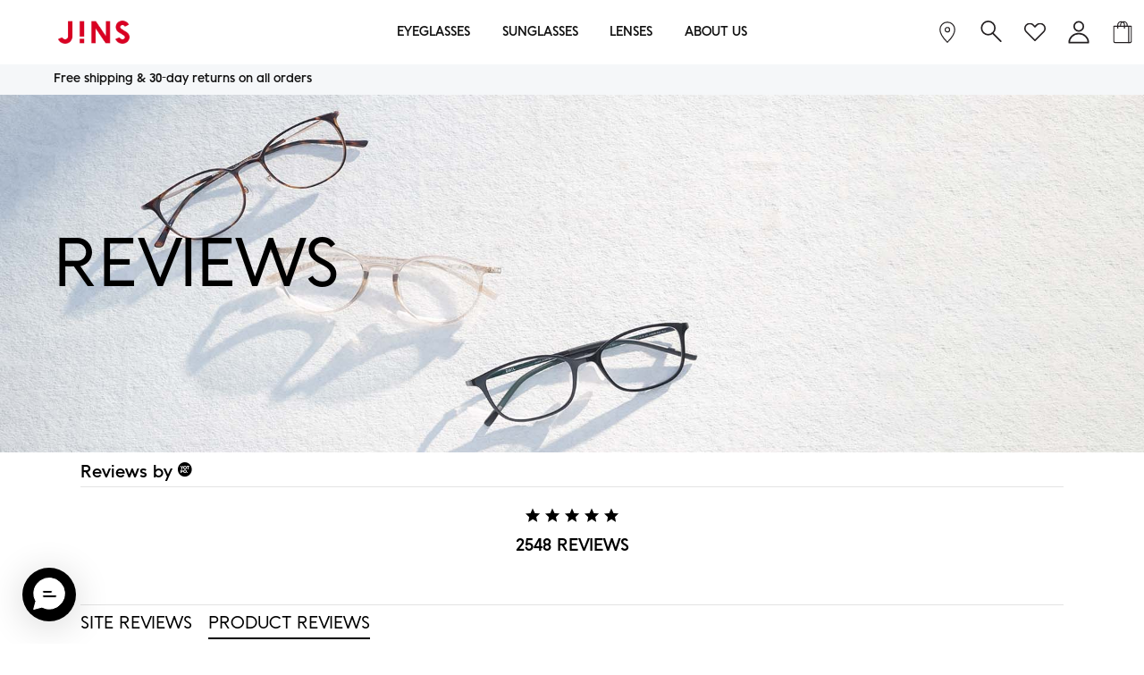

--- FILE ---
content_type: text/html; charset=utf-8
request_url: https://us.jins.com/pages/reviews
body_size: 68620
content:
<!doctype html>
<html class="no-js" lang="en">
    <head>
      
      
        <script crossorigin="anonymous" src="https://kit.fontawesome.com/d91e0d0f02.js"></script>
        <!-- Google Tag Manager -->
        <script>(function(w,d,s,l,i){w[l]=w[l]||[];w[l].push({'gtm.start':
          new Date().getTime(),event:'gtm.js'});var f=d.getElementsByTagName(s)[0],
          j=d.createElement(s),dl=l!='dataLayer'?'&l='+l:'';j.async=true;j.src=
          'https://www.googletagmanager.com/gtm.js?id='+i+dl;f.parentNode.insertBefore(j,f);
          })(window,document,'script','dataLayer','GTM-PWXSR8');</script>
        <!-- End Google Tag Manager -->

        <!-- Social Media Meta Tags -->
        <meta property="og:type" content="website">
        <meta property="og:title" content="Reviews | Read Our JINS Eyeglasses Review on This Page">
        <meta property="og:description" content="Take a moment to read through our customer reviews today!">
        
        
          <meta property="og:image" content="https://cdn.shopify.com/s/files/1/0562/8903/4283/files/JINS-Toy-Story-banners-OGP-1200x630_5394a9d9-f095-4f96-9b9a-9247c832c604.png?v=1767895471">
        
        
        <meta property="og:image:width" content="1200">
        <meta property="og:image:height" content="630">
        <meta property="og:url" content="https://us.jins.com/pages/reviews">
        
        <!-- Twitter Card Meta Tags -->
        <meta name="twitter:card" content="summary_large_image">
        <meta name="twitter:title" content="Reviews | Read Our JINS Eyeglasses Review on This Page">
        <meta name="twitter:description" content="Take a moment to read through our customer reviews today!">
        
        
          <meta name="twitter:image" content="https://cdn.shopify.com/s/files/1/0562/8903/4283/files/JINS-Toy-Story-banners-OGP-1200x630_5394a9d9-f095-4f96-9b9a-9247c832c604.png?v=1767895471">
        
        <!-- End Social Media Meta Tags -->

  <!-- start of global declaration of domains -->
  <script>
    const SHOPIFY_API = "https://shopify-api.jins.com/";
    const JOB_TICKET_DOMAIN = "https://job-t05.jins.com/";
    const MYSHOPIFY_DOMAIN = "https://jins-us.myshopify.com/";
    const JINS_SSO_DOMAIN = "https://accounts.jins.com/";
    const JINS_AUTH0_DOMAIN = "https://accounts-us.jins.com/";
    const SHOPIFY_DOMAIN = "https://us.jins.com/";
    const SHOPIFY_CDN_DOMAIN = "//cdn.shopify.com/s/files/1/0562/8903/4283/";
  </script>
  <!-- end of global declaration of domains -->
  <!-- start of prescription select scripts -->
  <script src="//us.jins.com/cdn/shop/t/354/assets/prescription-constants.js?v=100368199106562434861767895894" type="module" defer="defer"></script>
  <script src="//us.jins.com/cdn/shop/t/354/assets/prescription-select.js?v=168334003692983618821767895895" type="module" defer="defer"></script>
  <script src="//cdnjs.cloudflare.com/ajax/libs/validate.js/0.13.1/validate.min.js"></script> <!-- form validation -->
  <!-- end of prescription select scripts -->
  <!-- redirect to sso login -->
  
  <script>
    const LOGIN = SHOPIFY_DOMAIN + "account/login";
    const ACCOUNT_MY_RX = SHOPIFY_DOMAIN + "pages/my-prescriptions";
    const ACCOUNT_NEWSLETTER = SHOPIFY_DOMAIN + "pages/newsletter";
    const ACCOUNT_ORDERS = SHOPIFY_DOMAIN + "pages/account-orders";
    const ACCOUNT_INFO = SHOPIFY_DOMAIN + "pages/personal-information";
    const JINS_REWARDS = SHOPIFY_DOMAIN + "pages/jins-rewards";
    let isLoginPage = window.location.href.indexOf(LOGIN) > -1;
    let isMyRx = window.location.href.indexOf(ACCOUNT_MY_RX) > -1;
    let isNewsletter = window.location.href.indexOf(ACCOUNT_NEWSLETTER) > -1;
    let isAccountOrders = window.location.href.indexOf(ACCOUNT_ORDERS) > -1;
    let isAccounInfo = window.location.href.indexOf(ACCOUNT_INFO) > -1;
    let isJinsRewards = window.location.href.indexOf(JINS_REWARDS) > -1;

    if (isLoginPage || isMyRx || isNewsletter || isAccountOrders || isAccounInfo || isJinsRewards) {
      window.location.replace(JINS_AUTH0_DOMAIN + "login/shopify?returnTo=/account&returnToOnAbort=https://us.jins.com/account");
    }
  </script>
  
  <!-- end of redirect to sso login -->
    <script>
      //Developer : RT guest checkout redirect back to checkout page after login start 
      if (window.location.href.indexOf("account") > -1) {
        //alert('account page');
          if (localStorage.moderedirect) {
            localStorage.removeItem("moderedirect");     
            // Simulate an HTTP redirect:
            window.location.replace(SHOPIFY_DOMAIN + "checkout");
          } 
          if (localStorage.sessionOUT) {
              localStorage.removeItem("sessionOUT");     
              // Simulate an HTTP redirect:
              window.location.replace(JINS_AUTH0_DOMAIN + 'api/auth/logout?returnTo=https://us.jins.com/account/logout');
          }
      }
      // Developer : RT guest checkout redirect back to checkout page after login end   
      const collectionsMainList = {
            
      "90-frames": {"id":279154884651,"handle":"90-frames","title":"$90 Frames","updated_at":"2026-01-18T04:14:59-08:00","body_html":"","published_at":"2023-12-18T09:48:40-08:00","sort_order":"best-selling","template_suffix":"","disjunctive":false,"rules":[{"column":"variant_price","relation":"equals","condition":"90"},{"column":"variant_inventory","relation":"greater_than","condition":"0"}],"published_scope":"global","image":{"created_at":"2023-12-18T11:32:43-08:00","alt":null,"width":1920,"height":600,"src":"\/\/us.jins.com\/cdn\/shop\/collections\/90-dollar-frames.jpg?v=1702927963"}} ,
      
      "aberdeen": {"id":272871718955,"handle":"aberdeen","updated_at":"2025-11-28T13:56:15-08:00","published_at":"2022-08-24T09:35:40-07:00","sort_order":"best-selling","template_suffix":null,"published_scope":"global","title":"aberdeen","body_html":null} ,
      
      "acetate-size-variation-boston-u017-medium": {"id":279704633387,"handle":"acetate-size-variation-boston-u017-medium","updated_at":"2026-01-10T04:14:40-08:00","published_at":"2024-02-27T12:24:56-08:00","sort_order":"best-selling","template_suffix":null,"published_scope":"web","title":"acetate-size-variation-boston-U017-medium","body_html":null} ,
      
      "acetate-size-variation-wellington-u016-medium": {"id":279704666155,"handle":"acetate-size-variation-wellington-u016-medium","updated_at":"2026-01-16T04:14:36-08:00","published_at":"2024-02-27T12:24:56-08:00","sort_order":"best-selling","template_suffix":null,"published_scope":"web","title":"acetate-size-variation-wellington-U016-medium","body_html":null} ,
      
      "acetate-slim-145": {"id":277673082923,"handle":"acetate-slim-145","updated_at":"2025-11-28T13:57:22-08:00","published_at":"2023-06-06T17:03:08-07:00","sort_order":"best-selling","template_suffix":null,"published_scope":"web","title":"acetate-slim-145","body_html":null} ,
      
      "acetate-slim-146": {"id":277673181227,"handle":"acetate-slim-146","updated_at":"2025-11-28T13:57:22-08:00","published_at":"2023-06-06T17:03:09-07:00","sort_order":"best-selling","template_suffix":null,"published_scope":"web","title":"acetate-slim-146","body_html":null} ,
      
      "acetate-slim-u012": {"id":272904257579,"handle":"acetate-slim-u012","updated_at":"2026-01-15T04:50:51-08:00","published_at":"2022-08-24T10:38:37-07:00","sort_order":"manual","template_suffix":null,"published_scope":"global","title":"acetate-slim-u012","body_html":null} ,
      
      "acetate-slim-u013": {"id":272903831595,"handle":"acetate-slim-u013","updated_at":"2026-01-18T04:14:59-08:00","published_at":"2022-08-24T10:38:12-07:00","sort_order":"best-selling","template_suffix":null,"published_scope":"global","title":"acetate-slim-u013","body_html":null} ,
      
      "acetate-slim-u014": {"id":272904454187,"handle":"acetate-slim-u014","updated_at":"2025-12-31T04:15:28-08:00","published_at":"2022-08-24T10:39:05-07:00","sort_order":"best-selling","template_suffix":null,"published_scope":"global","title":"acetate-slim-u014","body_html":null} ,
      
      "acetate-slim-u015": {"id":272905830443,"handle":"acetate-slim-u015","updated_at":"2026-01-15T04:52:08-08:00","published_at":"2022-08-24T10:41:37-07:00","sort_order":"best-selling","template_suffix":null,"published_scope":"global","title":"acetate-slim-u015","body_html":null} ,
      
      "acetate-trend-r-m-258": {"id":280757239851,"handle":"acetate-trend-r-m-258","updated_at":"2025-11-28T13:57:36-08:00","published_at":"2024-09-29T09:24:23-07:00","sort_order":"best-selling","template_suffix":null,"published_scope":"web","title":"acetate-trend-r!m-258","body_html":null} ,
      
      "acetate-trend-r-m-259": {"id":280757567531,"handle":"acetate-trend-r-m-259","updated_at":"2025-11-28T13:57:37-08:00","published_at":"2024-09-29T09:24:28-07:00","sort_order":"best-selling","template_suffix":null,"published_scope":"web","title":"acetate-trend-r!m-259","body_html":null} ,
      
      "acme": {"id":272843407403,"handle":"acme","updated_at":"2025-11-28T13:55:37-08:00","published_at":"2022-08-24T08:34:51-07:00","sort_order":"best-selling","template_suffix":null,"published_scope":"global","title":"acme","body_html":null} ,
      
      "action-049": {"id":272838426667,"handle":"action-049","updated_at":"2025-11-28T13:55:28-08:00","published_at":"2022-08-24T08:23:43-07:00","sort_order":"best-selling","template_suffix":null,"published_scope":"global","title":"action-049","body_html":null} ,
      
      "action-050": {"id":272838656043,"handle":"action-050","updated_at":"2025-11-28T13:55:28-08:00","published_at":"2022-08-24T08:24:43-07:00","sort_order":"best-selling","template_suffix":null,"published_scope":"global","title":"action-050","body_html":null} ,
      
      "action-051": {"id":272838328363,"handle":"action-051","updated_at":"2025-11-28T13:55:28-08:00","published_at":"2022-08-24T08:23:16-07:00","sort_order":"best-selling","template_suffix":null,"published_scope":"global","title":"action-051","body_html":null} ,
      
      "action-052": {"id":272838623275,"handle":"action-052","updated_at":"2025-11-28T13:55:28-08:00","published_at":"2022-08-24T08:24:27-07:00","sort_order":"best-selling","template_suffix":null,"published_scope":"global","title":"action-052","body_html":null} ,
      
      "active-fit-274": {"id":280489426987,"handle":"active-fit-274","updated_at":"2025-11-28T13:57:31-08:00","published_at":"2024-08-12T14:26:44-07:00","sort_order":"best-selling","template_suffix":null,"published_scope":"web","title":"active-fit-274","body_html":null} ,
      
      "active-fit-275": {"id":280489492523,"handle":"active-fit-275","updated_at":"2025-11-28T13:57:31-08:00","published_at":"2024-08-12T14:26:45-07:00","sort_order":"best-selling","template_suffix":null,"published_scope":"web","title":"active-fit-275","body_html":null} ,
      
      "adderley": {"id":272875290667,"handle":"adderley","updated_at":"2025-11-28T13:56:20-08:00","published_at":"2022-08-24T09:44:31-07:00","sort_order":"best-selling","template_suffix":null,"published_scope":"global","title":"adderley","body_html":null} ,
      
      "adelaide": {"id":272870604843,"handle":"adelaide","updated_at":"2025-11-28T13:56:13-08:00","published_at":"2022-08-24T09:33:09-07:00","sort_order":"best-selling","template_suffix":null,"published_scope":"global","title":"adelaide","body_html":null} ,
      
      "adele": {"id":272862183467,"handle":"adele","updated_at":"2025-11-28T13:56:02-08:00","published_at":"2022-08-24T09:15:12-07:00","sort_order":"best-selling","template_suffix":null,"published_scope":"global","title":"adele","body_html":null} ,
      
      "adelina": {"id":272876535851,"handle":"adelina","updated_at":"2025-11-28T13:56:21-08:00","published_at":"2022-08-24T09:46:31-07:00","sort_order":"best-selling","template_suffix":null,"published_scope":"global","title":"adelina","body_html":null} ,
      
      "adeline": {"id":272868933675,"handle":"adeline","updated_at":"2025-11-28T13:56:11-08:00","published_at":"2022-08-24T09:30:53-07:00","sort_order":"best-selling","template_suffix":null,"published_scope":"global","title":"adeline","body_html":null} ,
      
      "adjustable-fit": {"id":269488816171,"handle":"adjustable-fit","title":"Adjustable Fit Eyeglasses","updated_at":"2026-01-18T04:14:59-08:00","body_html":"\u003cdiv\u003e\n\u003ch2\u003eSignature Style, Flexible Fit\u003c\/h2\u003e\n\u003cp\u003eEyeglasses are most comfortable when they fit properly on the bridge of your nose. If your glasses sit too high, or are too loose, feel tight, slide down, or are just plain uncomfortable, your frames probably don't fit you right.\u003c\/p\u003e\n\u003cp\u003e\u003ca href=\"https:\/\/us.jins.com\/\"\u003eJINS\u003c\/a\u003e solves this problem with our line of adjustable fit glasses. Designed to fit almost every face comfortably, these adjustable glasses frames have customizable nose pads that you can adjust to your preference. No more worrying about your glasses pinching your nose or having to constantly push your specs back up. These adjustable glasses fit perfectly over your nose shape, giving you all-day comfort and wearability.\u003c\/p\u003e\n\u003cp\u003eAnd of course, JINS adjustable glasses are just as stylish as the rest of the collection. Whether your look is classic, trendy, or somewhere in between, there's a pair of adjustable frames for you.\u003c\/p\u003e\n\u003c\/div\u003e\n\u003cdiv\u003e\n\u003ch2\u003eAdjustable Fit Glasses for Men and Women\u003c\/h2\u003e\n\u003cp\u003eWant to try a pair? Check out \u003ca href=\"https:\/\/us.jins.com\/products\/rim-oversized-968\"\u003eRim Oversized 968\u003c\/a\u003e, a trendy oversized round metal frame. The \u003ca href=\"https:\/\/us.jins.com\/products\/airframe-modern-combi-027\"\u003eAirframe Modern Combi 027\u003c\/a\u003e is a square take on the oversized frame trend.\u003c\/p\u003e\n\u003cp\u003eFor a pair of glasses that shows off your unique flair, try \u003ca href=\"https:\/\/us.jins.com\/products\/modern-rim-335\"\u003eModern Rim 335\u003c\/a\u003e geometric-shaped frames. Or keep it classic with a pair of round metal \u003ca href=\"https:\/\/us.jins.com\/products\/modern-rim-095\"\u003eModern Rim 095\u003c\/a\u003e frames. The \u003ca href=\"https:\/\/us.jins.com\/products\/modern-rim-double-096\"\u003eModern Rim Double 096\u003c\/a\u003e ups the style game with a subtle aviator-influenced shape that's perfect for both prescription glasses and sunglasses.\u003c\/p\u003e\n\u003c\/div\u003e","published_at":"2022-05-17T05:26:19-07:00","sort_order":"best-selling","template_suffix":"","disjunctive":true,"rules":[{"column":"tag","relation":"equals","condition":"Adjustable Fit"}],"published_scope":"global","image":{"created_at":"2022-05-17T05:26:17-07:00","alt":null,"width":1920,"height":600,"src":"\/\/us.jins.com\/cdn\/shop\/collections\/adjustable-fit-pc.jpg?v=1667858270"}} ,
      
      "adrian": {"id":272900161579,"handle":"adrian","updated_at":"2025-11-28T13:56:56-08:00","published_at":"2022-08-24T10:31:57-07:00","sort_order":"best-selling","template_suffix":null,"published_scope":"global","title":"adrian","body_html":null} ,
      
      "agua": {"id":272841637931,"handle":"agua","updated_at":"2025-11-28T13:55:33-08:00","published_at":"2022-08-24T08:32:01-07:00","sort_order":"best-selling","template_suffix":null,"published_scope":"global","title":"agua","body_html":null} ,
      
      "airframe": {"id":269391429675,"handle":"airframe","title":"Airframe","updated_at":"2026-01-18T04:14:59-08:00","body_html":"\u003cdiv\u003e\n\u003ch2\u003eLightweight Eyewear for Every Day\u003c\/h2\u003e\n\u003cp\u003eAlthough thick frames flatter many face shapes, they can slip down the nose and put weight on temples and the area behind the ears. Our Airframe eyeglasses make slippage and discomfort things of the past. With an average weight of 20 grams, you might even forget you're wearing them.\u003c\/p\u003e\n\u003cp\u003eYour new \u003ca href=\"https:\/\/us.jins.com\/\"\u003eprescription glasses\u003c\/a\u003e will be as durable as they are comfortable. If the frames get bent, the material reverts to its original shape.\u003c\/p\u003e\n\u003c\/div\u003e\n\u003cdiv\u003e\n\u003ch2\u003eStyle That's as Light as a Feather\u003c\/h2\u003e\n\u003cp\u003eThe sharp lines of our rectangular \u003ca href=\"https:\/\/us.jins.com\/products\/airframe-slim-vivid-u162\"\u003eAirframe Slim Vivid U162\u003c\/a\u003e add definition to round faces and sit comfortably on a high nose bridge. The crystallized finish of these lightweight glasses makes the vibrant color stand out without dominating your face.\u003c\/p\u003e\n\u003cp\u003eAvailable in striking neutral tones, \u003ca href=\"https:\/\/us.jins.com\/products\/airframe-slim-oversized-220\"\u003eAirframe Slim Oversized 220\u003c\/a\u003e has adjustable nose pads to suit both high and low bridges. The rounded edges can make a narrow, oval face appear wider.\u003c\/p\u003e\n\u003cp\u003eMade with Ultem™ plastic, the rectangular \u003ca href=\"https:\/\/us.jins.com\/products\/airframe-slim-504\"\u003eAirframe Slim 504\u003c\/a\u003e is best for those who are particularly tough on their eyewear. The durable, lightweight glasses can accommodate the thickness of high-index prescription lenses.\u003c\/p\u003e\n\u003cp\u003eOur circular \u003ca href=\"https:\/\/us.jins.com\/products\/airframe-slim-combi-035\"\u003eAirframe Slim Combi 035\u003c\/a\u003e features a romantic rose or bold tortoise hue. Weighing in at 7 grams, you'll barely feel the oversized, lightweight frames. The round design makes angular faces appear softer.\u003c\/p\u003e\n\u003cp\u003eIf you prefer a high-fashion metallic edge, opt for \u003ca href=\"https:\/\/us.jins.com\/products\/airframe-modern-combi-027\"\u003eAirframe Modern Combi 027\u003c\/a\u003e with the black front and gleaming gold arms and nose bridge. The square Wellington shape of these Airframe glasses helps the rounder features of an oval face stand out.\u003c\/p\u003e\n\u003c\/div\u003e","published_at":"2022-05-13T19:52:40-07:00","sort_order":"created-desc","template_suffix":"airframe","disjunctive":false,"rules":[{"column":"tag","relation":"equals","condition":"Airframe"},{"column":"variant_inventory","relation":"greater_than","condition":"0"}],"published_scope":"global","image":{"created_at":"2022-10-18T09:00:49-07:00","alt":null,"width":1920,"height":900,"src":"\/\/us.jins.com\/cdn\/shop\/collections\/airframe-hero-pc_1.jpg?v=1666108849"}} ,
      
      "airframe-combi": {"id":274740346923,"handle":"airframe-combi","title":"Airframe Combi Eyeglasses","updated_at":"2026-01-18T04:14:59-08:00","body_html":"","published_at":"2022-10-14T09:56:09-07:00","sort_order":"best-selling","template_suffix":"","disjunctive":false,"rules":[{"column":"title","relation":"contains","condition":"airframe"},{"column":"title","relation":"contains","condition":"combi"}],"published_scope":"global","image":{"created_at":"2022-12-20T11:43:48-08:00","alt":null,"width":1920,"height":600,"src":"\/\/us.jins.com\/cdn\/shop\/collections\/ADJUSTABLE.jpg?v=1671565429"}} ,
      
      "airframe-101": {"id":272904585259,"handle":"airframe-101","updated_at":"2025-11-28T13:57:01-08:00","published_at":"2022-08-24T10:39:28-07:00","sort_order":"best-selling","template_suffix":null,"published_scope":"global","title":"airframe-101","body_html":null} ,
      
      "airframe-325": {"id":272833577003,"handle":"airframe-325","updated_at":"2025-11-28T13:55:22-08:00","published_at":"2022-08-24T08:08:40-07:00","sort_order":"best-selling","template_suffix":null,"published_scope":"global","title":"airframe-325","body_html":null} ,
      
      "airframe-326": {"id":272833609771,"handle":"airframe-326","updated_at":"2025-11-28T13:55:22-08:00","published_at":"2022-08-24T08:08:42-07:00","sort_order":"best-selling","template_suffix":null,"published_scope":"global","title":"airframe-326","body_html":null} ,
      
      "airframe-375": {"id":272837443627,"handle":"airframe-375","updated_at":"2025-11-28T13:55:27-08:00","published_at":"2022-08-24T08:21:18-07:00","sort_order":"best-selling","template_suffix":null,"published_scope":"global","title":"airframe-375","body_html":null} ,
      
      "airframe-376": {"id":272837967915,"handle":"airframe-376","updated_at":"2025-11-28T13:55:27-08:00","published_at":"2022-08-24T08:22:05-07:00","sort_order":"best-selling","template_suffix":null,"published_scope":"global","title":"airframe-376","body_html":null} ,
      
      "airframe-377": {"id":272837902379,"handle":"airframe-377","updated_at":"2025-11-28T13:55:27-08:00","published_at":"2022-08-24T08:22:00-07:00","sort_order":"best-selling","template_suffix":null,"published_scope":"global","title":"airframe-377","body_html":null} ,
      
      "airframe-378": {"id":272838361131,"handle":"airframe-378","updated_at":"2025-11-28T13:55:28-08:00","published_at":"2022-08-24T08:23:24-07:00","sort_order":"best-selling","template_suffix":null,"published_scope":"global","title":"airframe-378","body_html":null} ,
      
      "airframe-403": {"id":272833183787,"handle":"airframe-403","updated_at":"2025-11-28T13:55:21-08:00","published_at":"2022-08-24T08:07:32-07:00","sort_order":"best-selling","template_suffix":null,"published_scope":"global","title":"airframe-403","body_html":null} ,
      
      "airframe-404": {"id":272833511467,"handle":"airframe-404","updated_at":"2025-11-28T13:55:22-08:00","published_at":"2022-08-24T08:08:13-07:00","sort_order":"best-selling","template_suffix":null,"published_scope":"global","title":"airframe-404","body_html":null} ,
      
      "airframe-423": {"id":272839278635,"handle":"airframe-423","updated_at":"2025-11-28T13:55:29-08:00","published_at":"2022-08-24T08:26:25-07:00","sort_order":"best-selling","template_suffix":null,"published_scope":"global","title":"airframe-423","body_html":null} ,
      
      "airframe-424": {"id":272839147563,"handle":"airframe-424","updated_at":"2025-11-28T13:55:29-08:00","published_at":"2022-08-24T08:26:13-07:00","sort_order":"best-selling","template_suffix":null,"published_scope":"global","title":"airframe-424","body_html":null} ,
      
      "airframe-515": {"id":272837247019,"handle":"airframe-515","updated_at":"2025-11-28T13:55:26-08:00","published_at":"2022-08-24T08:21:07-07:00","sort_order":"best-selling","template_suffix":null,"published_scope":"global","title":"airframe-515","body_html":null} ,
      
      "airframe-516": {"id":272833544235,"handle":"airframe-516","updated_at":"2025-11-28T13:55:22-08:00","published_at":"2022-08-24T08:08:32-07:00","sort_order":"best-selling","template_suffix":null,"published_scope":"global","title":"airframe-516","body_html":null} ,
      
      "airframe-bold-oversized-878": {"id":272872046635,"handle":"airframe-bold-oversized-878","updated_at":"2025-11-28T13:56:15-08:00","published_at":"2022-08-24T09:36:06-07:00","sort_order":"best-selling","template_suffix":null,"published_scope":"global","title":"airframe-bold-oversized-878","body_html":null} ,
      
      "airframe-bold-oversized-879": {"id":272871325739,"handle":"airframe-bold-oversized-879","updated_at":"2025-11-28T13:56:14-08:00","published_at":"2022-08-24T09:35:22-07:00","sort_order":"best-selling","template_suffix":null,"published_scope":"global","title":"airframe-bold-oversized-879","body_html":null} ,
      
      "airframe-bold-oversized-880": {"id":272872276011,"handle":"airframe-bold-oversized-880","updated_at":"2025-11-28T13:56:15-08:00","published_at":"2022-08-24T09:36:27-07:00","sort_order":"best-selling","template_suffix":null,"published_scope":"global","title":"airframe-bold-oversized-880","body_html":null} ,
      
      "airframe-bold-oversized-u153": {"id":272872112171,"handle":"airframe-bold-oversized-u153","updated_at":"2026-01-13T04:50:59-08:00","published_at":"2022-08-24T09:36:10-07:00","sort_order":"best-selling","template_suffix":null,"published_scope":"global","title":"airframe-bold-oversized-u153","body_html":null} ,
      
      "airframe-bold-oversized-u154": {"id":272871981099,"handle":"airframe-bold-oversized-u154","updated_at":"2026-01-13T04:55:03-08:00","published_at":"2022-08-24T09:35:59-07:00","sort_order":"best-selling","template_suffix":null,"published_scope":"global","title":"airframe-bold-oversized-u154","body_html":null} ,
      
      "airframe-bold-oversized-u155": {"id":272872374315,"handle":"airframe-bold-oversized-u155","updated_at":"2026-01-13T04:48:18-08:00","published_at":"2022-08-24T09:36:43-07:00","sort_order":"best-selling","template_suffix":null,"published_scope":"global","title":"airframe-bold-oversized-u155","body_html":null} ,
      
      "airframe-classic-001": {"id":272885743659,"handle":"airframe-classic-001","updated_at":"2025-11-28T13:56:34-08:00","published_at":"2022-08-24T10:04:49-07:00","sort_order":"best-selling","template_suffix":null,"published_scope":"global","title":"airframe-classic-001","body_html":null} ,
      
      "airframe-classic-011": {"id":272893050923,"handle":"airframe-classic-011","updated_at":"2025-11-28T13:56:47-08:00","published_at":"2022-08-24T10:17:39-07:00","sort_order":"best-selling","template_suffix":null,"published_scope":"global","title":"airframe-classic-011","body_html":null} ,
      
      "airframe-classic-015": {"id":272893181995,"handle":"airframe-classic-015","updated_at":"2025-11-28T13:56:47-08:00","published_at":"2022-08-24T10:17:56-07:00","sort_order":"best-selling","template_suffix":null,"published_scope":"global","title":"airframe-classic-015","body_html":null} ,
      
      "airframe-classic-016": {"id":272893214763,"handle":"airframe-classic-016","updated_at":"2025-11-28T13:56:47-08:00","published_at":"2022-08-24T10:17:58-07:00","sort_order":"best-selling","template_suffix":null,"published_scope":"global","title":"airframe-classic-016","body_html":null} ,
      
      "airframe-classic-combi-056": {"id":272906354731,"handle":"airframe-classic-combi-056","updated_at":"2025-11-28T13:57:04-08:00","published_at":"2022-08-24T10:42:12-07:00","sort_order":"best-selling","template_suffix":null,"published_scope":"global","title":"airframe-classic-combi-056","body_html":null} ,
      
      "airframe-classic-combi-057": {"id":272906256427,"handle":"airframe-classic-combi-057","updated_at":"2025-11-28T13:57:04-08:00","published_at":"2022-08-24T10:42:05-07:00","sort_order":"best-selling","template_suffix":null,"published_scope":"global","title":"airframe-classic-combi-057","body_html":null} ,
      
      "airframe-classic-combi-058": {"id":272906780715,"handle":"airframe-classic-combi-058","updated_at":"2025-11-28T13:57:04-08:00","published_at":"2022-08-24T10:42:25-07:00","sort_order":"best-selling","template_suffix":null,"published_scope":"global","title":"airframe-classic-combi-058","body_html":null} ,
      
      "airframe-classic-slim-101": {"id":272893640747,"handle":"airframe-classic-slim-101","updated_at":"2025-11-28T13:56:48-08:00","published_at":"2022-08-24T10:19:22-07:00","sort_order":"best-selling","template_suffix":null,"published_scope":"global","title":"airframe-classic-slim-101","body_html":null} ,
      
      "airframe-classic-slim-102": {"id":272893509675,"handle":"airframe-classic-slim-102","updated_at":"2025-11-28T13:56:47-08:00","published_at":"2022-08-24T10:19:03-07:00","sort_order":"best-selling","template_suffix":null,"published_scope":"global","title":"airframe-classic-slim-102","body_html":null} ,
      
      "airframe-classic-u164": {"id":272862740523,"handle":"airframe-classic-u164","updated_at":"2025-11-28T13:56:02-08:00","published_at":"2022-08-24T09:16:13-07:00","sort_order":"best-selling","template_suffix":null,"published_scope":"global","title":"airframe-classic-u164","body_html":null} ,
      
      "airframe-classic-u165": {"id":272860053547,"handle":"airframe-classic-u165","updated_at":"2025-11-28T13:55:59-08:00","published_at":"2022-08-24T09:09:22-07:00","sort_order":"best-selling","template_suffix":null,"published_scope":"global","title":"airframe-classic-u165","body_html":null} ,
      
      "airframe-classic-u168": {"id":272862478379,"handle":"airframe-classic-u168","updated_at":"2025-11-28T13:56:02-08:00","published_at":"2022-08-24T09:16:04-07:00","sort_order":"best-selling","template_suffix":null,"published_scope":"global","title":"airframe-classic-u168","body_html":null} ,
      
      "airframe-combi-012": {"id":272892985387,"handle":"airframe-combi-012","updated_at":"2025-11-28T13:56:47-08:00","published_at":"2022-08-24T10:17:32-07:00","sort_order":"best-selling","template_suffix":null,"published_scope":"global","title":"airframe-combi-012","body_html":null} ,
      
      "airframe-combi-232": {"id":280490672171,"handle":"airframe-combi-232","updated_at":"2025-11-28T13:57:33-08:00","published_at":"2024-08-12T15:27:56-07:00","sort_order":"best-selling","template_suffix":null,"published_scope":"web","title":"airframe-combi-232","body_html":null} ,
      
      "airframe-combi-284": {"id":272884760619,"handle":"airframe-combi-284","updated_at":"2025-11-28T13:56:32-08:00","published_at":"2022-08-24T10:03:16-07:00","sort_order":"best-selling","template_suffix":null,"published_scope":"global","title":"airframe-combi-284","body_html":null} ,
      
      "airframe-combi-narrow-018": {"id":272899014699,"handle":"airframe-combi-narrow-018","updated_at":"2026-01-15T04:49:09-08:00","published_at":"2022-08-24T10:29:43-07:00","sort_order":"best-selling","template_suffix":null,"published_scope":"global","title":"airframe-combi-narrow-018","body_html":null} ,
      
      "airframe-combi-narrow-019": {"id":272887250987,"handle":"airframe-combi-narrow-019","updated_at":"2025-11-28T13:56:36-08:00","published_at":"2022-08-24T10:08:03-07:00","sort_order":"best-selling","template_suffix":null,"published_scope":"global","title":"airframe-combi-narrow-019","body_html":null} ,
      
      "airframe-combi-narrow-21s-019": {"id":272899670059,"handle":"airframe-combi-narrow-21s-019","updated_at":"2025-12-05T04:51:23-08:00","published_at":"2022-08-24T10:30:04-07:00","sort_order":"best-selling","template_suffix":null,"published_scope":"global","title":"airframe-combi-narrow-21s-019","body_html":null} ,
      
      "airframe-combi-oversized-141": {"id":278068494379,"handle":"airframe-combi-oversized-141","updated_at":"2025-11-28T13:57:24-08:00","published_at":"2023-08-06T15:06:43-07:00","sort_order":"best-selling","template_suffix":null,"published_scope":"web","title":"airframe-combi-oversized-141","body_html":null} ,
      
      "airframe-combi-oversized-142": {"id":278068527147,"handle":"airframe-combi-oversized-142","updated_at":"2025-11-28T13:57:24-08:00","published_at":"2023-08-06T15:06:43-07:00","sort_order":"best-selling","template_suffix":null,"published_scope":"web","title":"airframe-combi-oversized-142","body_html":null} ,
      
      "airframe-combi-oversized-143": {"id":278068592683,"handle":"airframe-combi-oversized-143","updated_at":"2025-11-28T13:57:24-08:00","published_at":"2023-08-06T15:06:44-07:00","sort_order":"best-selling","template_suffix":null,"published_scope":"web","title":"airframe-combi-oversized-143","body_html":null} ,
      
      "airframe-combi-oversized-144": {"id":278069116971,"handle":"airframe-combi-oversized-144","updated_at":"2025-11-28T13:57:24-08:00","published_at":"2023-08-06T15:06:58-07:00","sort_order":"best-selling","template_suffix":null,"published_scope":"web","title":"airframe-combi-oversized-144","body_html":null} ,
      
      "airframe-combi-u083": {"id":272906453035,"handle":"airframe-combi-u083","updated_at":"2026-01-14T04:14:05-08:00","published_at":"2022-08-24T10:42:17-07:00","sort_order":"best-selling","template_suffix":null,"published_scope":"global","title":"airframe-combi-u083","body_html":null} ,
      
      "airframe-combi-u084": {"id":272905928747,"handle":"airframe-combi-u084","updated_at":"2026-01-02T04:13:32-08:00","published_at":"2022-08-24T10:41:40-07:00","sort_order":"best-selling","template_suffix":null,"published_scope":"global","title":"airframe-combi-u084","body_html":null} ,
      
      "airframe-combi-u085": {"id":272906682411,"handle":"airframe-combi-u085","updated_at":"2026-01-18T04:14:59-08:00","published_at":"2022-08-24T10:42:22-07:00","sort_order":"best-selling","template_suffix":null,"published_scope":"global","title":"airframe-combi-u085","body_html":null} ,
      
      "airframe-femme-duo-u160": {"id":272862019627,"handle":"airframe-femme-duo-u160","updated_at":"2025-11-28T13:56:01-08:00","published_at":"2022-08-24T09:13:49-07:00","sort_order":"best-selling","template_suffix":null,"published_scope":"global","title":"airframe-femme-duo-u160","body_html":null} ,
      
      "airframe-flat-069": {"id":280615714859,"handle":"airframe-flat-069","updated_at":"2026-01-11T04:15:07-08:00","published_at":"2024-09-06T16:47:57-07:00","sort_order":"best-selling","template_suffix":null,"published_scope":"web","title":"airframe-flat-069","body_html":null} ,
      
      "airframe-flat-070": {"id":280615649323,"handle":"airframe-flat-070","updated_at":"2026-01-17T04:15:23-08:00","published_at":"2024-09-06T16:47:56-07:00","sort_order":"best-selling","template_suffix":null,"published_scope":"web","title":"airframe-flat-070","body_html":null} ,
      
      "airframe-flat-119": {"id":280615616555,"handle":"airframe-flat-119","updated_at":"2026-01-03T04:14:18-08:00","published_at":"2024-09-06T16:47:55-07:00","sort_order":"best-selling","template_suffix":null,"published_scope":"web","title":"airframe-flat-119","body_html":null} ,
      
      "airframe-flat-120": {"id":280615419947,"handle":"airframe-flat-120","updated_at":"2026-01-14T04:14:05-08:00","published_at":"2024-09-06T16:47:52-07:00","sort_order":"best-selling","template_suffix":null,"published_scope":"web","title":"airframe-flat-120","body_html":null} ,
      
      "airframe-flat-183": {"id":285394108459,"handle":"airframe-flat-183","updated_at":"2026-01-12T04:13:04-08:00","published_at":"2025-05-07T15:30:57-07:00","sort_order":"best-selling","template_suffix":null,"published_scope":"web","title":"airframe-flat-183","body_html":null} ,
      
      "airframe-hingeless-044": {"id":280490999851,"handle":"airframe-hingeless-044","updated_at":"2025-11-28T13:57:33-08:00","published_at":"2024-08-12T15:28:01-07:00","sort_order":"best-selling","template_suffix":null,"published_scope":"web","title":"airframe-hingeless-044","body_html":null} ,
      
      "airframe-hingeless-045": {"id":280490770475,"handle":"airframe-hingeless-045","updated_at":"2025-11-28T13:57:33-08:00","published_at":"2024-08-12T15:27:57-07:00","sort_order":"best-selling","template_suffix":null,"published_scope":"web","title":"airframe-hingeless-045","body_html":null} ,
      
      "airframe-hingeless-046": {"id":280490967083,"handle":"airframe-hingeless-046","updated_at":"2025-11-28T13:57:33-08:00","published_at":"2024-08-12T15:28:00-07:00","sort_order":"best-selling","template_suffix":null,"published_scope":"web","title":"airframe-hingeless-046","body_html":null} ,
      
      "airframe-hingeless-047": {"id":277673115691,"handle":"airframe-hingeless-047","updated_at":"2025-11-28T13:57:22-08:00","published_at":"2023-06-06T17:03:08-07:00","sort_order":"best-selling","template_suffix":null,"published_scope":"web","title":"airframe-hingeless-047","body_html":null} ,
      
      "airframe-hingeless-048": {"id":277673246763,"handle":"airframe-hingeless-048","updated_at":"2025-11-28T13:57:22-08:00","published_at":"2023-06-06T17:03:10-07:00","sort_order":"best-selling","template_suffix":null,"published_scope":"web","title":"airframe-hingeless-048","body_html":null} ,
      
      "airframe-hingeless-049": {"id":277673213995,"handle":"airframe-hingeless-049","updated_at":"2025-11-28T13:57:22-08:00","published_at":"2023-06-06T17:03:09-07:00","sort_order":"best-selling","template_suffix":null,"published_scope":"web","title":"airframe-hingeless-049","body_html":null} ,
      
      "airframe-hingeless-050": {"id":277673148459,"handle":"airframe-hingeless-050","updated_at":"2025-11-28T13:57:22-08:00","published_at":"2023-06-06T17:03:08-07:00","sort_order":"best-selling","template_suffix":null,"published_scope":"web","title":"airframe-hingeless-050","body_html":null} ,
      
      "airframe-home-072": {"id":278269427755,"handle":"airframe-home-072","updated_at":"2026-01-13T04:14:03-08:00","published_at":"2023-08-28T16:39:46-07:00","sort_order":"best-selling","template_suffix":null,"published_scope":"web","title":"airframe-home-072","body_html":null} ,
      
      "airframe-home-073": {"id":278269493291,"handle":"airframe-home-073","updated_at":"2026-01-12T04:52:28-08:00","published_at":"2023-08-28T16:39:47-07:00","sort_order":"best-selling","template_suffix":null,"published_scope":"web","title":"airframe-home-073","body_html":null} ,
      
      "airframe-home-074": {"id":278269558827,"handle":"airframe-home-074","updated_at":"2026-01-01T04:13:40-08:00","published_at":"2023-08-28T16:39:48-07:00","sort_order":"best-selling","template_suffix":null,"published_scope":"web","title":"airframe-home-074","body_html":null} ,
      
      "airframe-home-075": {"id":278269460523,"handle":"airframe-home-075","updated_at":"2025-12-16T04:18:18-08:00","published_at":"2023-08-28T16:39:47-07:00","sort_order":"best-selling","template_suffix":null,"published_scope":"web","title":"airframe-home-075","body_html":null} ,
      
      "airframe-light-bold-113": {"id":280490606635,"handle":"airframe-light-bold-113","updated_at":"2025-11-28T13:57:32-08:00","published_at":"2024-08-12T15:27:55-07:00","sort_order":"best-selling","template_suffix":null,"published_scope":"web","title":"airframe-light-bold-113","body_html":null} ,
      
      "airframe-light-bold-114": {"id":280491163691,"handle":"airframe-light-bold-114","updated_at":"2025-11-28T13:57:33-08:00","published_at":"2024-08-12T15:28:03-07:00","sort_order":"best-selling","template_suffix":null,"published_scope":"web","title":"airframe-light-bold-114","body_html":null} ,
      
      "airframe-light-bold-115": {"id":280490377259,"handle":"airframe-light-bold-115","updated_at":"2025-11-28T13:57:32-08:00","published_at":"2024-08-12T15:27:51-07:00","sort_order":"best-selling","template_suffix":null,"published_scope":"web","title":"airframe-light-bold-115","body_html":null} ,
      
      "airframe-light-bold-116": {"id":280491458603,"handle":"airframe-light-bold-116","updated_at":"2025-11-28T13:57:34-08:00","published_at":"2024-08-12T15:28:08-07:00","sort_order":"best-selling","template_suffix":null,"published_scope":"web","title":"airframe-light-bold-116","body_html":null} ,
      
      "airframe-light-matte-011": {"id":280490442795,"handle":"airframe-light-matte-011","updated_at":"2025-12-18T04:49:01-08:00","published_at":"2024-08-12T15:27:52-07:00","sort_order":"best-selling","template_suffix":null,"published_scope":"web","title":"airframe-light-matte-011","body_html":null} ,
      
      "airframe-light-matte-012": {"id":280491065387,"handle":"airframe-light-matte-012","updated_at":"2026-01-16T04:49:50-08:00","published_at":"2024-08-12T15:28:02-07:00","sort_order":"best-selling","template_suffix":null,"published_scope":"web","title":"airframe-light-matte-012","body_html":null} ,
      
      "airframe-light-slim-117": {"id":280491294763,"handle":"airframe-light-slim-117","updated_at":"2025-11-28T13:57:33-08:00","published_at":"2024-08-12T15:28:06-07:00","sort_order":"best-selling","template_suffix":null,"published_scope":"web","title":"airframe-light-slim-117","body_html":null} ,
      
      "airframe-light-slim-118": {"id":280491032619,"handle":"airframe-light-slim-118","updated_at":"2026-01-15T04:48:39-08:00","published_at":"2024-08-12T15:28:01-07:00","sort_order":"best-selling","template_suffix":null,"published_scope":"web","title":"airframe-light-slim-118","body_html":null} ,
      
      "airframe-light-slim-119": {"id":280491098155,"handle":"airframe-light-slim-119","updated_at":"2025-11-28T13:57:33-08:00","published_at":"2024-08-12T15:28:02-07:00","sort_order":"best-selling","template_suffix":null,"published_scope":"web","title":"airframe-light-slim-119","body_html":null} ,
      
      "airframe-light-slim-120": {"id":280490508331,"handle":"airframe-light-slim-120","updated_at":"2025-11-28T13:57:32-08:00","published_at":"2024-08-12T15:27:53-07:00","sort_order":"best-selling","template_suffix":null,"published_scope":"web","title":"airframe-light-slim-120","body_html":null} ,
      
      "airframe-light-slim-139": {"id":280491393067,"handle":"airframe-light-slim-139","updated_at":"2025-11-28T13:57:34-08:00","published_at":"2024-08-12T15:28:07-07:00","sort_order":"best-selling","template_suffix":null,"published_scope":"web","title":"airframe-light-slim-139","body_html":null} ,
      
      "airframe-light-slim-140": {"id":280490836011,"handle":"airframe-light-slim-140","updated_at":"2025-11-28T13:57:33-08:00","published_at":"2024-08-12T15:27:58-07:00","sort_order":"best-selling","template_suffix":null,"published_scope":"web","title":"airframe-light-slim-140","body_html":null} ,
      
      "airframe-matte-190": {"id":272865067051,"handle":"airframe-matte-190","updated_at":"2025-11-28T13:56:06-08:00","published_at":"2022-08-24T09:20:48-07:00","sort_order":"best-selling","template_suffix":null,"published_scope":"global","title":"airframe-matte-190","body_html":null} ,
      
      "airframe-matte-191": {"id":272864935979,"handle":"airframe-matte-191","updated_at":"2025-11-28T13:56:06-08:00","published_at":"2022-08-24T09:20:35-07:00","sort_order":"best-selling","template_suffix":null,"published_scope":"global","title":"airframe-matte-191","body_html":null} ,
      
      "airframe-matte-221": {"id":272885252139,"handle":"airframe-matte-221","updated_at":"2026-01-15T04:48:53-08:00","published_at":"2022-08-24T10:03:55-07:00","sort_order":"best-selling","template_suffix":null,"published_scope":"global","title":"airframe-matte-221","body_html":null} ,
      
      "airframe-matte-duo-698": {"id":272838197291,"handle":"airframe-matte-duo-698","updated_at":"2025-11-28T13:55:27-08:00","published_at":"2023-12-25T12:12:14-08:00","sort_order":"best-selling","template_suffix":"","published_scope":"global","title":"airframe-matte-duo-698","body_html":""} ,
      
      "airframe-matte-duo-699": {"id":272838295595,"handle":"airframe-matte-duo-699","updated_at":"2025-11-28T13:55:28-08:00","published_at":"2022-08-24T08:23:00-07:00","sort_order":"best-selling","template_suffix":null,"published_scope":"global","title":"airframe-matte-duo-699","body_html":null} ,
      
      "airframe-matte-duo-oversized-157": {"id":272867917867,"handle":"airframe-matte-duo-oversized-157","updated_at":"2025-11-28T13:56:10-08:00","published_at":"2022-08-24T09:28:40-07:00","sort_order":"best-selling","template_suffix":null,"published_scope":"global","title":"airframe-matte-duo-oversized-157","body_html":null} ,
      
      "airframe-matte-duo-u698": {"id":273795776555,"handle":"airframe-matte-duo-u698","updated_at":"2025-12-09T04:48:51-08:00","published_at":"2022-09-16T12:26:06-07:00","sort_order":"best-selling","template_suffix":null,"published_scope":"global","title":"airframe-matte-duo-u698","body_html":null} ,
      
      "airframe-matte-duo-u699": {"id":273795842091,"handle":"airframe-matte-duo-u699","updated_at":"2025-12-13T04:48:32-08:00","published_at":"2022-09-16T12:26:20-07:00","sort_order":"best-selling","template_suffix":null,"published_scope":"global","title":"airframe-matte-duo-u699","body_html":null} ,
      
      "airframe-matte-femme-duo-u708": {"id":272834035755,"handle":"airframe-matte-femme-duo-u708","updated_at":"2025-11-28T13:55:22-08:00","published_at":"2022-08-24T08:10:15-07:00","sort_order":"best-selling","template_suffix":null,"published_scope":"global","title":"airframe-matte-femme-duo-u708","body_html":null} ,
      
      "airframe-matte-femme-duo-u709": {"id":272833904683,"handle":"airframe-matte-femme-duo-u709","updated_at":"2025-11-28T13:55:22-08:00","published_at":"2022-08-24T08:10:11-07:00","sort_order":"best-selling","template_suffix":null,"published_scope":"global","title":"airframe-matte-femme-duo-u709","body_html":null} ,
      
      "airframe-matte-femme-duo-u710": {"id":272833839147,"handle":"airframe-matte-femme-duo-u710","updated_at":"2025-11-28T13:55:22-08:00","published_at":"2022-08-24T08:10:08-07:00","sort_order":"best-selling","template_suffix":null,"published_scope":"global","title":"airframe-matte-femme-duo-u710","body_html":null} ,
      
      "airframe-matte-femme-duo-u711": {"id":272833970219,"handle":"airframe-matte-femme-duo-u711","updated_at":"2025-11-28T13:55:22-08:00","published_at":"2022-08-24T08:10:14-07:00","sort_order":"best-selling","template_suffix":null,"published_scope":"global","title":"airframe-matte-femme-duo-u711","body_html":null} ,
      
      "airframe-matte-narrow-197": {"id":275978190891,"handle":"airframe-matte-narrow-197","updated_at":"2025-11-28T13:57:14-08:00","published_at":"2023-01-12T09:45:42-08:00","sort_order":"best-selling","template_suffix":null,"published_scope":"web","title":"airframe-matte-narrow-197","body_html":null} ,
      
      "airframe-matte-narrow-198": {"id":275978223659,"handle":"airframe-matte-narrow-198","updated_at":"2025-11-28T13:57:14-08:00","published_at":"2023-01-12T09:45:42-08:00","sort_order":"best-selling","template_suffix":null,"published_scope":"web","title":"airframe-matte-narrow-198","body_html":null} ,
      
      "airframe-matte-u486": {"id":272873095211,"handle":"airframe-matte-u486","updated_at":"2025-11-28T13:56:17-08:00","published_at":"2022-08-24T09:39:23-07:00","sort_order":"best-selling","template_suffix":null,"published_scope":"global","title":"airframe-matte-u486","body_html":null} ,
      
      "airframe-matte-u508": {"id":272856940587,"handle":"airframe-matte-u508","updated_at":"2025-11-28T13:55:55-08:00","published_at":"2022-08-24T09:04:12-07:00","sort_order":"best-selling","template_suffix":null,"published_scope":"global","title":"airframe-matte-u508","body_html":null} ,
      
      "airframe-modern-combi-019": {"id":272870146091,"handle":"airframe-modern-combi-019","updated_at":"2026-01-15T04:48:17-08:00","published_at":"2022-08-24T09:32:30-07:00","sort_order":"best-selling","template_suffix":null,"published_scope":"global","title":"airframe-modern-combi-019","body_html":null} ,
      
      "airframe-modern-combi-027": {"id":272871948331,"handle":"airframe-modern-combi-027","updated_at":"2026-01-15T04:52:44-08:00","published_at":"2022-08-24T09:35:57-07:00","sort_order":"best-selling","template_suffix":null,"published_scope":"global","title":"airframe-modern-combi-027","body_html":null} ,
      
      "airframe-modern-combi-050": {"id":275980746795,"handle":"airframe-modern-combi-050","updated_at":"2026-01-18T04:14:59-08:00","published_at":"2023-01-12T13:25:33-08:00","sort_order":"best-selling","template_suffix":null,"published_scope":"web","title":"airframe-modern-combi-050","body_html":null} ,
      
      "airframe-modern-combi-051": {"id":280406687787,"handle":"airframe-modern-combi-051","updated_at":"2026-01-11T04:15:07-08:00","published_at":"2024-07-20T16:06:52-07:00","sort_order":"best-selling","template_suffix":null,"published_scope":"web","title":"airframe-modern-combi-051","body_html":null} ,
      
      "airframe-modern-combi-126": {"id":272880631851,"handle":"airframe-modern-combi-126","updated_at":"2025-11-28T13:56:27-08:00","published_at":"2022-08-24T09:55:07-07:00","sort_order":"best-selling","template_suffix":null,"published_scope":"global","title":"airframe-modern-combi-126","body_html":null} ,
      
      "airframe-modern-combi-127": {"id":272880697387,"handle":"airframe-modern-combi-127","updated_at":"2025-11-28T13:56:27-08:00","published_at":"2022-08-24T09:55:12-07:00","sort_order":"best-selling","template_suffix":null,"published_scope":"global","title":"airframe-modern-combi-127","body_html":null} ,
      
      "airframe-modern-sheet-030": {"id":272871260203,"handle":"airframe-modern-sheet-030","updated_at":"2025-11-28T13:56:14-08:00","published_at":"2022-08-24T09:35:19-07:00","sort_order":"best-selling","template_suffix":null,"published_scope":"global","title":"airframe-modern-sheet-030","body_html":null} ,
      
      "airframe-narrow-079": {"id":275980877867,"handle":"airframe-narrow-079","updated_at":"2025-11-28T13:57:15-08:00","published_at":"2023-01-12T13:25:36-08:00","sort_order":"best-selling","template_suffix":null,"published_scope":"web","title":"airframe-narrow-079","body_html":null} ,
      
      "airframe-narrow-080": {"id":275980386347,"handle":"airframe-narrow-080","updated_at":"2025-11-28T13:57:14-08:00","published_at":"2023-01-12T13:25:25-08:00","sort_order":"best-selling","template_suffix":null,"published_scope":"web","title":"airframe-narrow-080","body_html":null} ,
      
      "airframe-narrow-119": {"id":272900816939,"handle":"airframe-narrow-119","updated_at":"2025-11-28T13:56:56-08:00","published_at":"2022-08-24T10:32:23-07:00","sort_order":"best-selling","template_suffix":null,"published_scope":"global","title":"airframe-narrow-119","body_html":null} ,
      
      "airframe-narrow-120": {"id":272900751403,"handle":"airframe-narrow-120","updated_at":"2025-11-28T13:56:56-08:00","published_at":"2022-08-24T10:32:21-07:00","sort_order":"best-selling","template_suffix":null,"published_scope":"global","title":"airframe-narrow-120","body_html":null} ,
      
      "airframe-narrow-126": {"id":272888791083,"handle":"airframe-narrow-126","updated_at":"2025-11-28T13:56:40-08:00","published_at":"2022-08-24T10:10:19-07:00","sort_order":"best-selling","template_suffix":null,"published_scope":"global","title":"airframe-narrow-126","body_html":null} ,
      
      "airframe-narrow-171": {"id":278068559915,"handle":"airframe-narrow-171","updated_at":"2025-11-30T04:51:24-08:00","published_at":"2023-08-06T15:06:44-07:00","sort_order":"best-selling","template_suffix":null,"published_scope":"web","title":"airframe-narrow-171","body_html":null} ,
      
      "airframe-narrow-172": {"id":278068330539,"handle":"airframe-narrow-172","updated_at":"2025-11-28T13:57:23-08:00","published_at":"2023-08-06T15:06:40-07:00","sort_order":"best-selling","template_suffix":null,"published_scope":"web","title":"airframe-narrow-172","body_html":null} ,
      
      "airframe-narrow-173": {"id":278068658219,"handle":"airframe-narrow-173","updated_at":"2025-11-28T13:57:24-08:00","published_at":"2023-08-06T15:06:45-07:00","sort_order":"best-selling","template_suffix":null,"published_scope":"web","title":"airframe-narrow-173","body_html":null} ,
      
      "airframe-narrow-174": {"id":278068297771,"handle":"airframe-narrow-174","updated_at":"2026-01-15T04:15:48-08:00","published_at":"2023-08-06T15:06:40-07:00","sort_order":"best-selling","template_suffix":null,"published_scope":"web","title":"airframe-narrow-174","body_html":null} ,
      
      "airframe-narrow-hingeless-013": {"id":272902291499,"handle":"airframe-narrow-hingeless-013","updated_at":"2025-11-28T13:56:58-08:00","published_at":"2022-08-24T10:35:25-07:00","sort_order":"best-selling","template_suffix":null,"published_scope":"global","title":"airframe-narrow-hingeless-013","body_html":null} ,
      
      "airframe-narrow-hingeless-014": {"id":272902062123,"handle":"airframe-narrow-hingeless-014","updated_at":"2025-11-28T13:56:58-08:00","published_at":"2022-08-24T10:35:15-07:00","sort_order":"best-selling","template_suffix":null,"published_scope":"global","title":"airframe-narrow-hingeless-014","body_html":null} ,
      
      "airframe-novel-046": {"id":272896327723,"handle":"airframe-novel-046","updated_at":"2025-11-28T13:56:51-08:00","published_at":"2022-08-24T10:23:54-07:00","sort_order":"best-selling","template_suffix":null,"published_scope":"global","title":"airframe-novel-046","body_html":null} ,
      
      "airframe-oversized-026": {"id":272855367723,"handle":"airframe-oversized-026","updated_at":"2025-11-28T13:55:53-08:00","published_at":"2022-08-24T09:01:15-07:00","sort_order":"best-selling","template_suffix":null,"published_scope":"global","title":"airframe-oversized-026","body_html":null} ,
      
      "airframe-oversized-028": {"id":272855400491,"handle":"airframe-oversized-028","updated_at":"2025-11-28T13:55:54-08:00","published_at":"2022-08-24T09:01:31-07:00","sort_order":"best-selling","template_suffix":null,"published_scope":"global","title":"airframe-oversized-028","body_html":null} ,
      
      "airframe-oversized-070": {"id":272899833899,"handle":"airframe-oversized-070","updated_at":"2025-11-28T13:56:55-08:00","published_at":"2022-08-24T10:30:22-07:00","sort_order":"best-selling","template_suffix":null,"published_scope":"global","title":"airframe-oversized-070","body_html":null} ,
      
      "airframe-oversized-071": {"id":272899997739,"handle":"airframe-oversized-071","updated_at":"2025-11-28T13:56:56-08:00","published_at":"2022-08-24T10:30:58-07:00","sort_order":"best-selling","template_suffix":null,"published_scope":"global","title":"airframe-oversized-071","body_html":null} ,
      
      "airframe-oversized-072": {"id":272900620331,"handle":"airframe-oversized-072","updated_at":"2025-11-28T13:56:56-08:00","published_at":"2022-08-24T10:32:17-07:00","sort_order":"best-selling","template_suffix":null,"published_scope":"global","title":"airframe-oversized-072","body_html":null} ,
      
      "airframe-oversized-073": {"id":272900882475,"handle":"airframe-oversized-073","updated_at":"2025-11-28T13:56:57-08:00","published_at":"2022-08-24T10:32:25-07:00","sort_order":"best-selling","template_suffix":null,"published_scope":"global","title":"airframe-oversized-073","body_html":null} ,
      
      "airframe-oversized-128": {"id":272906747947,"handle":"airframe-oversized-128","updated_at":"2026-01-13T04:14:03-08:00","published_at":"2022-08-24T10:42:24-07:00","sort_order":"best-selling","template_suffix":null,"published_scope":"global","title":"airframe-oversized-128","body_html":null} ,
      
      "airframe-oversized-255": {"id":272859201579,"handle":"airframe-oversized-255","updated_at":"2025-11-28T13:55:58-08:00","published_at":"2022-08-24T09:07:40-07:00","sort_order":"best-selling","template_suffix":null,"published_scope":"global","title":"airframe-oversized-255","body_html":null} ,
      
      "airframe-oversized-319": {"id":272884727851,"handle":"airframe-oversized-319","updated_at":"2025-11-28T13:56:32-08:00","published_at":"2022-08-24T10:03:14-07:00","sort_order":"best-selling","template_suffix":null,"published_scope":"global","title":"airframe-oversized-319","body_html":null} ,
      
      "airframe-oversized-477": {"id":272885940267,"handle":"airframe-oversized-477","updated_at":"2025-11-28T13:56:34-08:00","published_at":"2022-08-24T10:05:22-07:00","sort_order":"best-selling","template_suffix":null,"published_scope":"global","title":"airframe-oversized-477","body_html":null} ,
      
      "airframe-oversized-combi-035": {"id":272869851179,"handle":"airframe-oversized-combi-035","updated_at":"2026-01-15T04:54:30-08:00","published_at":"2022-08-24T09:31:59-07:00","sort_order":"best-selling","template_suffix":null,"published_scope":"global","title":"airframe-oversized-combi-035","body_html":null} ,
      
      "airframe-oversized-combi-061": {"id":272897671211,"handle":"airframe-oversized-combi-061","updated_at":"2025-11-28T13:56:52-08:00","published_at":"2022-08-24T10:26:34-07:00","sort_order":"best-selling","template_suffix":null,"published_scope":"global","title":"airframe-oversized-combi-061","body_html":null} ,
      
      "airframe-oversized-combi-062": {"id":272897277995,"handle":"airframe-oversized-combi-062","updated_at":"2025-11-28T13:56:52-08:00","published_at":"2022-08-24T10:26:10-07:00","sort_order":"best-selling","template_suffix":null,"published_scope":"global","title":"airframe-oversized-combi-062","body_html":null} ,
      
      "airframe-oversized-combi-063": {"id":272898523179,"handle":"airframe-oversized-combi-063","updated_at":"2026-01-10T04:14:40-08:00","published_at":"2022-08-24T10:27:36-07:00","sort_order":"best-selling","template_suffix":null,"published_scope":"global","title":"airframe-oversized-combi-063","body_html":null} ,
      
      "airframe-oversized-combi-149": {"id":272879550507,"handle":"airframe-oversized-combi-149","updated_at":"2025-11-28T13:56:25-08:00","published_at":"2022-08-24T09:52:54-07:00","sort_order":"best-selling","template_suffix":null,"published_scope":"global","title":"airframe-oversized-combi-149","body_html":null} ,
      
      "airframe-oversized-combi-150": {"id":272879583275,"handle":"airframe-oversized-combi-150","updated_at":"2025-11-28T13:56:25-08:00","published_at":"2022-08-24T09:53:18-07:00","sort_order":"best-selling","template_suffix":null,"published_scope":"global","title":"airframe-oversized-combi-150","body_html":null} ,
      
      "airframe-oversized-combi-208": {"id":272891117611,"handle":"airframe-oversized-combi-208","updated_at":"2025-11-28T13:56:44-08:00","published_at":"2022-08-24T10:15:05-07:00","sort_order":"best-selling","template_suffix":null,"published_scope":"global","title":"airframe-oversized-combi-208","body_html":null} ,
      
      "airframe-oversized-combi-216": {"id":272892559403,"handle":"airframe-oversized-combi-216","updated_at":"2025-11-28T13:56:46-08:00","published_at":"2022-08-24T10:17:07-07:00","sort_order":"best-selling","template_suffix":null,"published_scope":"global","title":"airframe-oversized-combi-216","body_html":null} ,
      
      "airframe-oversized-combi-217": {"id":272892493867,"handle":"airframe-oversized-combi-217","updated_at":"2025-11-28T13:56:46-08:00","published_at":"2022-08-24T10:17:04-07:00","sort_order":"best-selling","template_suffix":null,"published_scope":"global","title":"airframe-oversized-combi-217","body_html":null} ,
      
      "airframe-oversized-sheet-040": {"id":272870080555,"handle":"airframe-oversized-sheet-040","updated_at":"2025-11-28T13:56:13-08:00","published_at":"2022-08-24T09:32:25-07:00","sort_order":"best-selling","template_suffix":null,"published_scope":"global","title":"airframe-oversized-sheet-040","body_html":null} ,
      
      "airframe-oversized-sheet-061": {"id":272892002347,"handle":"airframe-oversized-sheet-061","updated_at":"2025-11-28T13:56:45-08:00","published_at":"2022-08-24T10:16:10-07:00","sort_order":"best-selling","template_suffix":null,"published_scope":"global","title":"airframe-oversized-sheet-061","body_html":null} ,
      
      "airframe-oversized-sheet-162": {"id":272872308779,"handle":"airframe-oversized-sheet-162","updated_at":"2025-11-28T13:56:15-08:00","published_at":"2022-08-24T09:36:31-07:00","sort_order":"best-selling","template_suffix":null,"published_scope":"global","title":"airframe-oversized-sheet-162","body_html":null} ,
      
      "airframe-quick-fit-027": {"id":278427533355,"handle":"airframe-quick-fit-027","updated_at":"2026-01-18T04:14:59-08:00","published_at":"2023-09-21T17:17:40-07:00","sort_order":"best-selling","template_suffix":null,"published_scope":"web","title":"airframe-quick-fit-027","body_html":null} ,
      
      "airframe-quick-fit-028": {"id":278427500587,"handle":"airframe-quick-fit-028","updated_at":"2026-01-07T04:14:29-08:00","published_at":"2023-09-21T17:17:40-07:00","sort_order":"best-selling","template_suffix":null,"published_scope":"web","title":"airframe-quick-fit-028","body_html":null} ,
      
      "airframe-quick-fit-087": {"id":280490016811,"handle":"airframe-quick-fit-087","updated_at":"2025-12-25T04:54:05-08:00","published_at":"2024-08-12T14:26:52-07:00","sort_order":"best-selling","template_suffix":null,"published_scope":"web","title":"airframe-quick-fit-087","body_html":null} ,
      
      "airframe-quick-fit-088": {"id":280489361451,"handle":"airframe-quick-fit-088","updated_at":"2025-11-28T13:57:31-08:00","published_at":"2024-08-12T14:26:43-07:00","sort_order":"best-selling","template_suffix":null,"published_scope":"web","title":"airframe-quick-fit-088","body_html":null} ,
      
      "airframe-quick-fit-089": {"id":280489754667,"handle":"airframe-quick-fit-089","updated_at":"2025-11-28T13:57:31-08:00","published_at":"2024-08-12T14:26:49-07:00","sort_order":"best-selling","template_suffix":null,"published_scope":"web","title":"airframe-quick-fit-089","body_html":null} ,
      
      "airframe-quick-fit-090": {"id":280489197611,"handle":"airframe-quick-fit-090","updated_at":"2025-11-28T13:57:31-08:00","published_at":"2024-08-12T14:26:41-07:00","sort_order":"best-selling","template_suffix":null,"published_scope":"web","title":"airframe-quick-fit-090","body_html":null} ,
      
      "airframe-quick-fit-091": {"id":278068690987,"handle":"airframe-quick-fit-091","updated_at":"2026-01-16T04:14:36-08:00","published_at":"2023-08-06T15:06:46-07:00","sort_order":"best-selling","template_suffix":null,"published_scope":"web","title":"airframe-quick-fit-091","body_html":null} ,
      
      "airframe-quick-fit-092": {"id":278068428843,"handle":"airframe-quick-fit-092","updated_at":"2026-01-06T04:14:33-08:00","published_at":"2023-08-06T15:06:41-07:00","sort_order":"best-selling","template_suffix":null,"published_scope":"web","title":"airframe-quick-fit-092","body_html":null} ,
      
      "airframe-slim-103": {"id":272902783019,"handle":"airframe-slim-103","updated_at":"2026-01-18T04:14:59-08:00","published_at":"2022-08-24T10:36:02-07:00","sort_order":"best-selling","template_suffix":null,"published_scope":"global","title":"airframe-slim-103","body_html":null} ,
      
      "airframe-slim-174": {"id":272877125675,"handle":"airframe-slim-174","updated_at":"2025-11-28T13:56:22-08:00","published_at":"2022-08-24T09:47:24-07:00","sort_order":"best-selling","template_suffix":null,"published_scope":"global","title":"airframe-slim-174","body_html":null} ,
      
      "airframe-slim-175": {"id":272876797995,"handle":"airframe-slim-175","updated_at":"2025-11-28T13:56:22-08:00","published_at":"2022-08-24T09:47:05-07:00","sort_order":"best-selling","template_suffix":null,"published_scope":"global","title":"airframe-slim-175","body_html":null} ,
      
      "airframe-slim-181": {"id":272877060139,"handle":"airframe-slim-181","updated_at":"2026-01-17T04:15:23-08:00","published_at":"2022-08-24T09:47:22-07:00","sort_order":"best-selling","template_suffix":null,"published_scope":"global","title":"airframe-slim-181","body_html":null} ,
      
      "airframe-slim-245": {"id":272902160427,"handle":"airframe-slim-245","updated_at":"2026-01-17T04:15:23-08:00","published_at":"2022-08-24T10:35:20-07:00","sort_order":"best-selling","template_suffix":null,"published_scope":"global","title":"airframe-slim-245","body_html":null} ,
      
      "airframe-slim-246": {"id":272901963819,"handle":"airframe-slim-246","updated_at":"2026-01-16T04:14:36-08:00","published_at":"2022-08-24T10:35:12-07:00","sort_order":"best-selling","template_suffix":null,"published_scope":"global","title":"airframe-slim-246","body_html":null} ,
      
      "airframe-slim-247": {"id":272901472299,"handle":"airframe-slim-247","updated_at":"2026-01-17T04:15:23-08:00","published_at":"2022-08-24T10:33:48-07:00","sort_order":"best-selling","template_suffix":null,"published_scope":"global","title":"airframe-slim-247","body_html":null} ,
      
      "airframe-slim-248": {"id":272901734443,"handle":"airframe-slim-248","updated_at":"2026-01-18T04:14:59-08:00","published_at":"2022-08-24T10:34:21-07:00","sort_order":"best-selling","template_suffix":null,"published_scope":"global","title":"airframe-slim-248","body_html":null} ,
      
      "airframe-slim-375": {"id":272877027371,"handle":"airframe-slim-375","updated_at":"2026-01-17T04:15:23-08:00","published_at":"2022-08-24T09:47:21-07:00","sort_order":"best-selling","template_suffix":null,"published_scope":"global","title":"airframe-slim-375","body_html":null} ,
      
      "airframe-slim-404": {"id":272852811819,"handle":"airframe-slim-404","updated_at":"2025-11-28T13:55:50-08:00","published_at":"2022-08-24T08:54:57-07:00","sort_order":"best-selling","template_suffix":null,"published_scope":"global","title":"airframe-slim-404","body_html":null} ,
      
      "airframe-slim-486": {"id":272876765227,"handle":"airframe-slim-486","updated_at":"2025-11-28T13:56:22-08:00","published_at":"2022-08-24T09:47:03-07:00","sort_order":"best-selling","template_suffix":null,"published_scope":"global","title":"airframe-slim-486","body_html":null} ,
      
      "airframe-slim-487": {"id":272876601387,"handle":"airframe-slim-487","updated_at":"2025-11-28T13:56:21-08:00","published_at":"2022-08-24T09:46:50-07:00","sort_order":"best-selling","template_suffix":null,"published_scope":"global","title":"airframe-slim-487","body_html":null} ,
      
      "airframe-slim-503": {"id":272854057003,"handle":"airframe-slim-503","updated_at":"2026-01-14T04:14:05-08:00","published_at":"2022-08-24T08:57:51-07:00","sort_order":"best-selling","template_suffix":null,"published_scope":"global","title":"airframe-slim-503","body_html":null} ,
      
      "airframe-slim-504": {"id":272855564331,"handle":"airframe-slim-504","updated_at":"2026-01-18T04:14:59-08:00","published_at":"2022-08-24T09:01:35-07:00","sort_order":"best-selling","template_suffix":null,"published_scope":"global","title":"airframe-slim-504","body_html":null} ,
      
      "airframe-slim-967": {"id":272874733611,"handle":"airframe-slim-967","updated_at":"2025-11-28T13:56:19-08:00","published_at":"2022-08-24T09:42:29-07:00","sort_order":"best-selling","template_suffix":null,"published_scope":"global","title":"airframe-slim-967","body_html":null} ,
      
      "airframe-slim-basic-019": {"id":280489590827,"handle":"airframe-slim-basic-019","updated_at":"2025-11-28T13:57:31-08:00","published_at":"2024-08-12T14:26:46-07:00","sort_order":"best-selling","template_suffix":null,"published_scope":"web","title":"airframe-slim-basic-019","body_html":null} ,
      
      "airframe-slim-basic-020": {"id":280489459755,"handle":"airframe-slim-basic-020","updated_at":"2025-11-28T13:57:31-08:00","published_at":"2024-08-12T14:26:44-07:00","sort_order":"best-selling","template_suffix":null,"published_scope":"web","title":"airframe-slim-basic-020","body_html":null} ,
      
      "airframe-slim-basic-021": {"id":280489721899,"handle":"airframe-slim-basic-021","updated_at":"2025-12-05T04:52:39-08:00","published_at":"2024-08-12T14:26:48-07:00","sort_order":"best-selling","template_suffix":null,"published_scope":"web","title":"airframe-slim-basic-021","body_html":null} ,
      
      "airframe-slim-basic-022": {"id":280489328683,"handle":"airframe-slim-basic-022","updated_at":"2025-11-28T13:57:31-08:00","published_at":"2024-08-12T14:26:42-07:00","sort_order":"best-selling","template_suffix":null,"published_scope":"web","title":"airframe-slim-basic-022","body_html":null} ,
      
      "airframe-slim-basic-023": {"id":280489295915,"handle":"airframe-slim-basic-023","updated_at":"2025-11-28T13:57:31-08:00","published_at":"2024-08-12T14:26:42-07:00","sort_order":"best-selling","template_suffix":null,"published_scope":"web","title":"airframe-slim-basic-023","body_html":null} ,
      
      "airframe-slim-basic-024": {"id":280489230379,"handle":"airframe-slim-basic-024","updated_at":"2025-11-28T13:57:31-08:00","published_at":"2024-08-12T14:26:41-07:00","sort_order":"best-selling","template_suffix":null,"published_scope":"web","title":"airframe-slim-basic-024","body_html":null} ,
      
      "airframe-slim-basic-055": {"id":280615452715,"handle":"airframe-slim-basic-055","updated_at":"2026-01-07T04:14:29-08:00","published_at":"2024-09-06T16:47:52-07:00","sort_order":"best-selling","template_suffix":null,"published_scope":"web","title":"airframe-slim-basic-055","body_html":null} ,
      
      "airframe-slim-basic-056": {"id":280615387179,"handle":"airframe-slim-basic-056","updated_at":"2026-01-15T04:15:48-08:00","published_at":"2024-09-06T16:47:51-07:00","sort_order":"best-selling","template_suffix":null,"published_scope":"web","title":"airframe-slim-basic-056","body_html":null} ,
      
      "airframe-slim-basic-057": {"id":280615354411,"handle":"airframe-slim-basic-057","updated_at":"2026-01-11T04:15:07-08:00","published_at":"2024-09-06T16:47:51-07:00","sort_order":"best-selling","template_suffix":null,"published_scope":"web","title":"airframe-slim-basic-057","body_html":null} ,
      
      "airframe-slim-basic-058": {"id":280615551019,"handle":"airframe-slim-basic-058","updated_at":"2026-01-03T04:14:18-08:00","published_at":"2024-09-06T16:47:54-07:00","sort_order":"best-selling","template_suffix":null,"published_scope":"web","title":"airframe-slim-basic-058","body_html":null} ,
      
      "airframe-slim-big-shape-171": {"id":280490311723,"handle":"airframe-slim-big-shape-171","updated_at":"2025-11-28T13:57:32-08:00","published_at":"2024-08-12T15:27:50-07:00","sort_order":"best-selling","template_suffix":null,"published_scope":"web","title":"airframe-slim-big-shape-171","body_html":null} ,
      
      "airframe-slim-big-shape-172": {"id":280490410027,"handle":"airframe-slim-big-shape-172","updated_at":"2025-11-28T13:57:32-08:00","published_at":"2024-08-12T15:27:52-07:00","sort_order":"best-selling","template_suffix":null,"published_scope":"web","title":"airframe-slim-big-shape-172","body_html":null} ,
      
      "airframe-slim-big-shape-173": {"id":280490541099,"handle":"airframe-slim-big-shape-173","updated_at":"2025-11-28T13:57:32-08:00","published_at":"2024-08-12T15:27:54-07:00","sort_order":"best-selling","template_suffix":null,"published_scope":"web","title":"airframe-slim-big-shape-173","body_html":null} ,
      
      "airframe-slim-big-shape-174": {"id":280490344491,"handle":"airframe-slim-big-shape-174","updated_at":"2025-11-28T13:57:32-08:00","published_at":"2024-08-12T15:27:51-07:00","sort_order":"best-selling","template_suffix":null,"published_scope":"web","title":"airframe-slim-big-shape-174","body_html":null} ,
      
      "airframe-slim-bigshape-063": {"id":280615485483,"handle":"airframe-slim-bigshape-063","updated_at":"2026-01-15T04:15:48-08:00","published_at":"2024-09-06T16:47:53-07:00","sort_order":"best-selling","template_suffix":null,"published_scope":"web","title":"airframe-slim-bigshape-063","body_html":null} ,
      
      "airframe-slim-bigshape-064": {"id":280615682091,"handle":"airframe-slim-bigshape-064","updated_at":"2026-01-16T04:14:36-08:00","published_at":"2024-09-06T16:47:56-07:00","sort_order":"best-selling","template_suffix":null,"published_scope":"web","title":"airframe-slim-bigshape-064","body_html":null} ,
      
      "airframe-slim-bigshape-065": {"id":280615583787,"handle":"airframe-slim-bigshape-065","updated_at":"2026-01-01T04:13:40-08:00","published_at":"2024-09-06T16:47:55-07:00","sort_order":"best-selling","template_suffix":null,"published_scope":"web","title":"airframe-slim-bigshape-065","body_html":null} ,
      
      "airframe-slim-bigshape-066": {"id":280615518251,"handle":"airframe-slim-bigshape-066","updated_at":"2026-01-13T04:14:03-08:00","published_at":"2024-09-06T16:47:54-07:00","sort_order":"best-selling","template_suffix":null,"published_scope":"web","title":"airframe-slim-bigshape-066","body_html":null} ,
      
      "airframe-slim-bigshape-182": {"id":285394141227,"handle":"airframe-slim-bigshape-182","updated_at":"2026-01-11T04:15:07-08:00","published_at":"2025-05-07T15:30:58-07:00","sort_order":"best-selling","template_suffix":null,"published_scope":"web","title":"airframe-slim-bigshape-182","body_html":null} ,
      
      "airframe-slim-combi-033": {"id":272890757163,"handle":"airframe-slim-combi-033","updated_at":"2026-01-10T04:48:55-08:00","published_at":"2022-08-24T10:14:16-07:00","sort_order":"manual","template_suffix":null,"published_scope":"global","title":"airframe-slim-combi-033","body_html":null} ,
      
      "airframe-slim-combi-034": {"id":272890298411,"handle":"airframe-slim-combi-034","updated_at":"2025-11-28T13:56:43-08:00","published_at":"2022-08-24T10:13:31-07:00","sort_order":"best-selling","template_suffix":null,"published_scope":"global","title":"airframe-slim-combi-034","body_html":null} ,
      
      "airframe-slim-combi-035": {"id":272890495019,"handle":"airframe-slim-combi-035","updated_at":"2026-01-17T04:50:39-08:00","published_at":"2022-08-24T10:13:54-07:00","sort_order":"manual","template_suffix":null,"published_scope":"global","title":"airframe-slim-combi-035","body_html":null} ,
      
      "airframe-slim-combi-036": {"id":272890560555,"handle":"airframe-slim-combi-036","updated_at":"2025-12-05T04:48:37-08:00","published_at":"2022-08-24T10:13:56-07:00","sort_order":"best-selling","template_suffix":null,"published_scope":"global","title":"airframe-slim-combi-036","body_html":null} ,
      
      "airframe-slim-combi-045": {"id":272877551659,"handle":"airframe-slim-combi-045","updated_at":"2025-11-28T13:56:23-08:00","published_at":"2022-08-24T09:48:06-07:00","sort_order":"best-selling","template_suffix":null,"published_scope":"global","title":"airframe-slim-combi-045","body_html":null} ,
      
      "airframe-slim-combi-047": {"id":272877387819,"handle":"airframe-slim-combi-047","updated_at":"2026-01-15T04:54:02-08:00","published_at":"2022-08-24T09:47:49-07:00","sort_order":"best-selling","template_suffix":null,"published_scope":"global","title":"airframe-slim-combi-047","body_html":null} ,
      
      "airframe-slim-combi-048": {"id":272877453355,"handle":"airframe-slim-combi-048","updated_at":"2025-11-28T13:56:23-08:00","published_at":"2022-08-24T09:47:59-07:00","sort_order":"best-selling","template_suffix":null,"published_scope":"global","title":"airframe-slim-combi-048","body_html":null} ,
      
      "airframe-slim-combi-165": {"id":277904064555,"handle":"airframe-slim-combi-165","updated_at":"2025-11-28T13:57:23-08:00","published_at":"2023-07-15T14:24:45-07:00","sort_order":"best-selling","template_suffix":null,"published_scope":"web","title":"airframe-slim-combi-165","body_html":null} ,
      
      "airframe-slim-combi-166": {"id":277903966251,"handle":"airframe-slim-combi-166","updated_at":"2025-12-31T04:50:59-08:00","published_at":"2023-07-15T14:24:41-07:00","sort_order":"best-selling","template_suffix":null,"published_scope":"web","title":"airframe-slim-combi-166","body_html":null} ,
      
      "airframe-slim-combi-167": {"id":277904031787,"handle":"airframe-slim-combi-167","updated_at":"2025-11-28T13:57:23-08:00","published_at":"2023-07-15T14:24:43-07:00","sort_order":"best-selling","template_suffix":null,"published_scope":"web","title":"airframe-slim-combi-167","body_html":null} ,
      
      "airframe-slim-combi-168": {"id":277903999019,"handle":"airframe-slim-combi-168","updated_at":"2025-11-28T13:57:23-08:00","published_at":"2023-07-15T14:24:42-07:00","sort_order":"best-selling","template_suffix":null,"published_scope":"web","title":"airframe-slim-combi-168","body_html":null} ,
      
      "airframe-slim-double-246": {"id":272903274539,"handle":"airframe-slim-double-246","updated_at":"2025-12-31T04:15:31-08:00","published_at":"2022-08-24T10:36:33-07:00","sort_order":"best-selling","template_suffix":null,"published_scope":"global","title":"airframe-slim-double-246","body_html":null} ,
      
      "airframe-slim-hingeless-030": {"id":272891346987,"handle":"airframe-slim-hingeless-030","updated_at":"2025-11-28T13:56:44-08:00","published_at":"2022-08-24T10:15:28-07:00","sort_order":"best-selling","template_suffix":null,"published_scope":"global","title":"airframe-slim-hingeless-030","body_html":null} ,
      
      "airframe-slim-hingeless-031": {"id":272891478059,"handle":"airframe-slim-hingeless-031","updated_at":"2025-11-28T13:56:44-08:00","published_at":"2022-08-24T10:15:38-07:00","sort_order":"best-selling","template_suffix":null,"published_scope":"global","title":"airframe-slim-hingeless-031","body_html":null} ,
      
      "airframe-slim-hingeless-032": {"id":272891248683,"handle":"airframe-slim-hingeless-032","updated_at":"2025-11-28T13:56:44-08:00","published_at":"2022-08-24T10:15:17-07:00","sort_order":"best-selling","template_suffix":null,"published_scope":"global","title":"airframe-slim-hingeless-032","body_html":null} ,
      
      "airframe-slim-hingeless-033": {"id":272892952619,"handle":"airframe-slim-hingeless-033","updated_at":"2025-11-28T13:56:46-08:00","published_at":"2022-08-24T10:17:31-07:00","sort_order":"best-selling","template_suffix":null,"published_scope":"global","title":"airframe-slim-hingeless-033","body_html":null} ,
      
      "airframe-slim-hingeless-180": {"id":272899244075,"handle":"airframe-slim-hingeless-180","updated_at":"2025-11-28T13:56:55-08:00","published_at":"2022-08-24T10:29:53-07:00","sort_order":"best-selling","template_suffix":null,"published_scope":"global","title":"airframe-slim-hingeless-180","body_html":null} ,
      
      "airframe-slim-hingeless-181": {"id":272899080235,"handle":"airframe-slim-hingeless-181","updated_at":"2025-11-28T13:56:54-08:00","published_at":"2022-08-24T10:29:45-07:00","sort_order":"best-selling","template_suffix":null,"published_scope":"global","title":"airframe-slim-hingeless-181","body_html":null} ,
      
      "airframe-slim-hingeless-184": {"id":272899473451,"handle":"airframe-slim-hingeless-184","updated_at":"2025-11-28T13:56:55-08:00","published_at":"2022-08-24T10:29:58-07:00","sort_order":"best-selling","template_suffix":null,"published_scope":"global","title":"airframe-slim-hingeless-184","body_html":null} ,
      
      "airframe-slim-hingeless-185": {"id":272899178539,"handle":"airframe-slim-hingeless-185","updated_at":"2025-11-28T13:56:54-08:00","published_at":"2022-08-24T10:29:51-07:00","sort_order":"best-selling","template_suffix":null,"published_scope":"global","title":"airframe-slim-hingeless-185","body_html":null} ,
      
      "airframe-slim-matte-048": {"id":272855138347,"handle":"airframe-slim-matte-048","updated_at":"2025-12-05T04:50:57-08:00","published_at":"2022-08-24T09:00:28-07:00","sort_order":"best-selling","template_suffix":null,"published_scope":"global","title":"airframe-slim-matte-048","body_html":null} ,
      
      "airframe-slim-matte-u228": {"id":272856121387,"handle":"airframe-slim-matte-u228","updated_at":"2025-11-28T13:55:54-08:00","published_at":"2022-08-24T09:02:01-07:00","sort_order":"best-selling","template_suffix":null,"published_scope":"global","title":"airframe-slim-matte-u228","body_html":null} ,
      
      "airframe-slim-narrow-113": {"id":272896524331,"handle":"airframe-slim-narrow-113","updated_at":"2025-11-28T13:56:51-08:00","published_at":"2022-08-24T10:24:00-07:00","sort_order":"best-selling","template_suffix":null,"published_scope":"global","title":"airframe-slim-narrow-113","body_html":null} ,
      
      "airframe-slim-narrow-114": {"id":272896589867,"handle":"airframe-slim-narrow-114","updated_at":"2025-11-28T13:56:51-08:00","published_at":"2022-08-24T10:24:05-07:00","sort_order":"best-selling","template_suffix":null,"published_scope":"global","title":"airframe-slim-narrow-114","body_html":null} ,
      
      "airframe-slim-narrow-115": {"id":272896360491,"handle":"airframe-slim-narrow-115","updated_at":"2025-11-28T13:56:51-08:00","published_at":"2022-08-24T10:23:55-07:00","sort_order":"best-selling","template_suffix":null,"published_scope":"global","title":"airframe-slim-narrow-115","body_html":null} ,
      
      "airframe-slim-narrow-116": {"id":272895836203,"handle":"airframe-slim-narrow-116","updated_at":"2025-12-01T04:51:16-08:00","published_at":"2022-08-24T10:23:39-07:00","sort_order":"best-selling","template_suffix":null,"published_scope":"global","title":"airframe-slim-narrow-116","body_html":null} ,
      
      "airframe-slim-narrow-215": {"id":272889741355,"handle":"airframe-slim-narrow-215","updated_at":"2025-11-28T13:56:42-08:00","published_at":"2022-08-24T10:12:48-07:00","sort_order":"best-selling","template_suffix":null,"published_scope":"global","title":"airframe-slim-narrow-215","body_html":null} ,
      
      "airframe-slim-narrow-216": {"id":272890200107,"handle":"airframe-slim-narrow-216","updated_at":"2025-11-28T13:56:43-08:00","published_at":"2022-08-24T10:13:14-07:00","sort_order":"best-selling","template_suffix":null,"published_scope":"global","title":"airframe-slim-narrow-216","body_html":null} ,
      
      "airframe-slim-narrow-353": {"id":272890069035,"handle":"airframe-slim-narrow-353","updated_at":"2025-11-28T13:56:43-08:00","published_at":"2022-08-24T10:12:59-07:00","sort_order":"best-selling","template_suffix":null,"published_scope":"global","title":"airframe-slim-narrow-353","body_html":null} ,
      
      "airframe-slim-narrow-354": {"id":272889806891,"handle":"airframe-slim-narrow-354","updated_at":"2025-11-28T13:56:42-08:00","published_at":"2022-08-24T10:12:49-07:00","sort_order":"best-selling","template_suffix":null,"published_scope":"global","title":"airframe-slim-narrow-354","body_html":null} ,
      
      "airframe-slim-oversized-064": {"id":272898555947,"handle":"airframe-slim-oversized-064","updated_at":"2026-01-08T04:14:32-08:00","published_at":"2022-08-24T10:27:40-07:00","sort_order":"best-selling","template_suffix":null,"published_scope":"global","title":"airframe-slim-oversized-064","body_html":null} ,
      
      "airframe-slim-oversized-065": {"id":272897212459,"handle":"airframe-slim-oversized-065","updated_at":"2026-01-17T04:15:23-08:00","published_at":"2022-08-24T10:26:09-07:00","sort_order":"best-selling","template_suffix":null,"published_scope":"global","title":"airframe-slim-oversized-065","body_html":null} ,
      
      "airframe-slim-oversized-066": {"id":272897376299,"handle":"airframe-slim-oversized-066","updated_at":"2026-01-01T04:13:40-08:00","published_at":"2022-08-24T10:26:14-07:00","sort_order":"best-selling","template_suffix":null,"published_scope":"global","title":"airframe-slim-oversized-066","body_html":null} ,
      
      "airframe-slim-oversized-089": {"id":272876961835,"handle":"airframe-slim-oversized-089","updated_at":"2025-11-28T13:56:22-08:00","published_at":"2022-08-24T09:47:14-07:00","sort_order":"best-selling","template_suffix":null,"published_scope":"global","title":"airframe-slim-oversized-089","body_html":null} ,
      
      "airframe-slim-oversized-091": {"id":272877289515,"handle":"airframe-slim-oversized-091","updated_at":"2026-01-13T04:14:03-08:00","published_at":"2022-08-24T09:47:39-07:00","sort_order":"best-selling","template_suffix":null,"published_scope":"global","title":"airframe-slim-oversized-091","body_html":null} ,
      
      "airframe-slim-oversized-092": {"id":272877158443,"handle":"airframe-slim-oversized-092","updated_at":"2026-01-13T04:14:03-08:00","published_at":"2022-08-24T09:47:26-07:00","sort_order":"best-selling","template_suffix":null,"published_scope":"global","title":"airframe-slim-oversized-092","body_html":null} ,
      
      "airframe-slim-oversized-129": {"id":274746966059,"handle":"airframe-slim-oversized-129","updated_at":"2026-01-16T04:14:36-08:00","published_at":"2022-10-14T19:44:56-07:00","sort_order":"best-selling","template_suffix":null,"published_scope":"global","title":"airframe-slim-oversized-129","body_html":null} ,
      
      "airframe-slim-oversized-190": {"id":272899047467,"handle":"airframe-slim-oversized-190","updated_at":"2026-01-02T04:13:31-08:00","published_at":"2022-08-24T10:29:44-07:00","sort_order":"best-selling","template_suffix":null,"published_scope":"global","title":"airframe-slim-oversized-190","body_html":null} ,
      
      "airframe-slim-oversized-191": {"id":272898818091,"handle":"airframe-slim-oversized-191","updated_at":"2025-12-12T04:18:55-08:00","published_at":"2022-08-24T10:29:30-07:00","sort_order":"best-selling","template_suffix":null,"published_scope":"global","title":"airframe-slim-oversized-191","body_html":null} ,
      
      "airframe-slim-oversized-192": {"id":272899440683,"handle":"airframe-slim-oversized-192","updated_at":"2026-01-13T04:14:03-08:00","published_at":"2022-08-24T10:29:57-07:00","sort_order":"best-selling","template_suffix":null,"published_scope":"global","title":"airframe-slim-oversized-192","body_html":null} ,
      
      "airframe-slim-oversized-193": {"id":272899276843,"handle":"airframe-slim-oversized-193","updated_at":"2026-01-15T04:53:06-08:00","published_at":"2022-08-24T10:29:53-07:00","sort_order":"best-selling","template_suffix":null,"published_scope":"global","title":"airframe-slim-oversized-193","body_html":null} ,
      
      "airframe-slim-oversized-217": {"id":272882008107,"handle":"airframe-slim-oversized-217","updated_at":"2025-11-28T13:56:28-08:00","published_at":"2022-08-24T09:57:48-07:00","sort_order":"best-selling","template_suffix":null,"published_scope":"global","title":"airframe-slim-oversized-217","body_html":null} ,
      
      "airframe-slim-oversized-218": {"id":272882565163,"handle":"airframe-slim-oversized-218","updated_at":"2025-11-28T13:56:29-08:00","published_at":"2022-08-24T09:58:03-07:00","sort_order":"best-selling","template_suffix":null,"published_scope":"global","title":"airframe-slim-oversized-218","body_html":null} ,
      
      "airframe-slim-oversized-219": {"id":272882368555,"handle":"airframe-slim-oversized-219","updated_at":"2025-11-28T13:56:29-08:00","published_at":"2022-08-24T09:57:59-07:00","sort_order":"best-selling","template_suffix":null,"published_scope":"global","title":"airframe-slim-oversized-219","body_html":null} ,
      
      "airframe-slim-oversized-220": {"id":272882434091,"handle":"airframe-slim-oversized-220","updated_at":"2025-11-28T13:56:29-08:00","published_at":"2022-08-24T09:58:00-07:00","sort_order":"best-selling","template_suffix":null,"published_scope":"global","title":"airframe-slim-oversized-220","body_html":null} ,
      
      "airframe-slim-sheet-281": {"id":272885055531,"handle":"airframe-slim-sheet-281","updated_at":"2025-11-28T13:56:33-08:00","published_at":"2022-08-24T10:03:38-07:00","sort_order":"best-selling","template_suffix":null,"published_scope":"global","title":"airframe-slim-sheet-281","body_html":null} ,
      
      "airframe-slim-sheet-282": {"id":272884924459,"handle":"airframe-slim-sheet-282","updated_at":"2025-11-28T13:56:32-08:00","published_at":"2022-08-24T10:03:27-07:00","sort_order":"best-selling","template_suffix":null,"published_scope":"global","title":"airframe-slim-sheet-282","body_html":null} ,
      
      "airframe-slim-vivid-130": {"id":272891215915,"handle":"airframe-slim-vivid-130","updated_at":"2025-11-28T13:56:44-08:00","published_at":"2022-08-24T10:15:11-07:00","sort_order":"best-selling","template_suffix":null,"published_scope":"global","title":"airframe-slim-vivid-130","body_html":null} ,
      
      "airframe-slim-vivid-161": {"id":272889774123,"handle":"airframe-slim-vivid-161","updated_at":"2025-11-28T13:56:42-08:00","published_at":"2022-08-24T10:12:48-07:00","sort_order":"best-selling","template_suffix":null,"published_scope":"global","title":"airframe-slim-vivid-161","body_html":null} ,
      
      "airframe-slim-vivid-162": {"id":272891543595,"handle":"airframe-slim-vivid-162","updated_at":"2025-11-28T13:56:45-08:00","published_at":"2022-08-24T10:15:46-07:00","sort_order":"best-selling","template_suffix":null,"published_scope":"global","title":"airframe-slim-vivid-162","body_html":null} ,
      
      "airframe-slim-vivid-163": {"id":272890232875,"handle":"airframe-slim-vivid-163","updated_at":"2025-11-28T13:56:43-08:00","published_at":"2022-08-24T10:13:19-07:00","sort_order":"best-selling","template_suffix":null,"published_scope":"global","title":"airframe-slim-vivid-163","body_html":null} ,
      
      "airframe-slim-vivid-u161": {"id":272860348459,"handle":"airframe-slim-vivid-u161","updated_at":"2026-01-18T04:14:59-08:00","published_at":"2022-08-24T09:09:39-07:00","sort_order":"best-selling","template_suffix":null,"published_scope":"global","title":"airframe-slim-vivid-u161","body_html":null} ,
      
      "airframe-slim-vivid-u162": {"id":272860282923,"handle":"airframe-slim-vivid-u162","updated_at":"2026-01-17T04:15:23-08:00","published_at":"2022-08-24T09:09:36-07:00","sort_order":"best-selling","template_suffix":null,"published_scope":"global","title":"airframe-slim-vivid-u162","body_html":null} ,
      
      "airframe-slim-vivid-u163": {"id":272862249003,"handle":"airframe-slim-vivid-u163","updated_at":"2025-11-28T13:56:02-08:00","published_at":"2022-08-24T09:15:20-07:00","sort_order":"best-selling","template_suffix":null,"published_scope":"global","title":"airframe-slim-vivid-u163","body_html":null} ,
      
      "airframe-sport-click-fit-008": {"id":272893575211,"handle":"airframe-sport-click-fit-008","updated_at":"2025-11-28T13:56:47-08:00","published_at":"2022-08-24T10:19:04-07:00","sort_order":"best-selling","template_suffix":null,"published_scope":"global","title":"airframe-sport-click-fit-008","body_html":null} ,
      
      "airframe-u073": {"id":272839311403,"handle":"airframe-u073","updated_at":"2025-11-28T13:55:29-08:00","published_at":"2022-08-24T08:26:26-07:00","sort_order":"best-selling","template_suffix":null,"published_scope":"global","title":"airframe-u073","body_html":null} ,
      
      "airframe-u074": {"id":272839180331,"handle":"airframe-u074","updated_at":"2025-11-28T13:55:29-08:00","published_at":"2022-08-24T08:26:17-07:00","sort_order":"best-selling","template_suffix":null,"published_scope":"global","title":"airframe-u074","body_html":null} ,
      
      "airframe-u075": {"id":272839409707,"handle":"airframe-u075","updated_at":"2025-11-28T13:55:29-08:00","published_at":"2022-08-24T08:26:34-07:00","sort_order":"best-selling","template_suffix":null,"published_scope":"global","title":"airframe-u075","body_html":null} ,
      
      "airframe-u076": {"id":272839213099,"handle":"airframe-u076","updated_at":"2025-11-28T13:55:29-08:00","published_at":"2022-08-24T08:26:23-07:00","sort_order":"best-selling","template_suffix":null,"published_scope":"global","title":"airframe-u076","body_html":null} ,
      
      "airframe-u077": {"id":272839344171,"handle":"airframe-u077","updated_at":"2025-11-28T13:55:29-08:00","published_at":"2022-08-24T08:26:29-07:00","sort_order":"best-selling","template_suffix":null,"published_scope":"global","title":"airframe-u077","body_html":null} ,
      
      "airframe-u078": {"id":272839508011,"handle":"airframe-u078","updated_at":"2025-11-28T13:55:29-08:00","published_at":"2022-08-24T08:26:47-07:00","sort_order":"best-selling","template_suffix":null,"published_scope":"global","title":"airframe-u078","body_html":null} ,
      
      "airframe-u093": {"id":272834396203,"handle":"airframe-u093","updated_at":"2025-11-28T13:55:23-08:00","published_at":"2022-08-24T08:13:09-07:00","sort_order":"best-selling","template_suffix":null,"published_scope":"global","title":"airframe-u093","body_html":null} ,
      
      "airframe-u094": {"id":272834232363,"handle":"airframe-u094","updated_at":"2025-11-28T13:55:23-08:00","published_at":"2022-08-24T08:12:20-07:00","sort_order":"best-selling","template_suffix":null,"published_scope":"global","title":"airframe-u094","body_html":null} ,
      
      "airframe-u095": {"id":272834494507,"handle":"airframe-u095","updated_at":"2025-11-28T13:55:23-08:00","published_at":"2022-08-24T08:13:11-07:00","sort_order":"best-selling","template_suffix":null,"published_scope":"global","title":"airframe-u095","body_html":null} ,
      
      "airframe-u096": {"id":272834265131,"handle":"airframe-u096","updated_at":"2025-11-28T13:55:23-08:00","published_at":"2022-08-24T08:12:27-07:00","sort_order":"best-selling","template_suffix":null,"published_scope":"global","title":"airframe-u096","body_html":null} ,
      
      "airframe-u097": {"id":272834625579,"handle":"airframe-u097","updated_at":"2025-11-28T13:55:23-08:00","published_at":"2022-08-24T08:13:18-07:00","sort_order":"best-selling","template_suffix":null,"published_scope":"global","title":"airframe-u097","body_html":null} ,
      
      "airframe-u098": {"id":272834428971,"handle":"airframe-u098","updated_at":"2025-11-28T13:55:23-08:00","published_at":"2022-08-24T08:13:10-07:00","sort_order":"best-selling","template_suffix":null,"published_scope":"global","title":"airframe-u098","body_html":null} ,
      
      "airframe-u099": {"id":272834527275,"handle":"airframe-u099","updated_at":"2025-11-28T13:55:23-08:00","published_at":"2022-08-24T08:13:14-07:00","sort_order":"best-selling","template_suffix":null,"published_scope":"global","title":"airframe-u099","body_html":null} ,
      
      "airframe-u100": {"id":272834658347,"handle":"airframe-u100","updated_at":"2025-11-28T13:55:23-08:00","published_at":"2022-08-24T08:13:19-07:00","sort_order":"best-selling","template_suffix":null,"published_scope":"global","title":"airframe-u100","body_html":null} ,
      
      "airframe-u325": {"id":272833937451,"handle":"airframe-u325","updated_at":"2025-11-28T13:55:22-08:00","published_at":"2022-08-24T08:10:12-07:00","sort_order":"best-selling","template_suffix":null,"published_scope":"global","title":"airframe-u325","body_html":null} ,
      
      "airframe-u326": {"id":272834002987,"handle":"airframe-u326","updated_at":"2025-11-28T13:55:22-08:00","published_at":"2022-08-24T08:10:14-07:00","sort_order":"best-selling","template_suffix":null,"published_scope":"global","title":"airframe-u326","body_html":null} ,
      
      "airframe-u375": {"id":272837640235,"handle":"airframe-u375","updated_at":"2025-11-28T13:55:27-08:00","published_at":"2022-08-24T08:21:30-07:00","sort_order":"best-selling","template_suffix":null,"published_scope":"global","title":"airframe-u375","body_html":null} ,
      
      "airframe-u376": {"id":272838131755,"handle":"airframe-u376","updated_at":"2025-11-28T13:55:27-08:00","published_at":"2022-08-24T08:22:23-07:00","sort_order":"best-selling","template_suffix":null,"published_scope":"global","title":"airframe-u376","body_html":null} ,
      
      "airframe-u377": {"id":272838000683,"handle":"airframe-u377","updated_at":"2025-11-28T13:55:27-08:00","published_at":"2022-08-24T08:22:15-07:00","sort_order":"best-selling","template_suffix":null,"published_scope":"global","title":"airframe-u377","body_html":null} ,
      
      "airframe-u378": {"id":272838393899,"handle":"airframe-u378","updated_at":"2025-11-28T13:55:28-08:00","published_at":"2022-08-24T08:23:28-07:00","sort_order":"best-selling","template_suffix":null,"published_scope":"global","title":"airframe-u378","body_html":null} ,
      
      "airframe-u403": {"id":272833871915,"handle":"airframe-u403","updated_at":"2025-11-28T13:55:22-08:00","published_at":"2022-08-24T08:10:10-07:00","sort_order":"best-selling","template_suffix":null,"published_scope":"global","title":"airframe-u403","body_html":null} ,
      
      "airframe-u404": {"id":272833773611,"handle":"airframe-u404","updated_at":"2025-11-28T13:55:22-08:00","published_at":"2022-08-24T08:10:02-07:00","sort_order":"best-selling","template_suffix":null,"published_scope":"global","title":"airframe-u404","body_html":null} ,
      
      "airframe-u423": {"id":272838918187,"handle":"airframe-u423","updated_at":"2025-11-28T13:55:29-08:00","published_at":"2022-08-24T08:25:38-07:00","sort_order":"best-selling","template_suffix":null,"published_scope":"global","title":"airframe-u423","body_html":null} ,
      
      "airframe-u424": {"id":272839082027,"handle":"airframe-u424","updated_at":"2025-11-28T13:55:29-08:00","published_at":"2022-08-24T08:26:09-07:00","sort_order":"best-selling","template_suffix":null,"published_scope":"global","title":"airframe-u424","body_html":null} ,
      
      "airframe-u515": {"id":272838230059,"handle":"airframe-u515","updated_at":"2025-11-28T13:55:28-08:00","published_at":"2022-08-24T08:22:44-07:00","sort_order":"best-selling","template_suffix":null,"published_scope":"global","title":"airframe-u515","body_html":null} ,
      
      "airframe-u516": {"id":272833806379,"handle":"airframe-u516","updated_at":"2025-11-28T13:55:22-08:00","published_at":"2022-08-24T08:10:03-07:00","sort_order":"best-selling","template_suffix":null,"published_scope":"global","title":"airframe-u516","body_html":null} ,
      
      "airframe-ultra-light-114": {"id":272868409387,"handle":"airframe-ultra-light-114","updated_at":"2025-11-28T13:56:10-08:00","published_at":"2022-08-24T09:29:09-07:00","sort_order":"best-selling","template_suffix":null,"published_scope":"global","title":"airframe-ultra-light-114","body_html":null} ,
      
      "airframe-ultra-light-titanium-078": {"id":287611715627,"handle":"airframe-ultra-light-titanium-078","updated_at":"2026-01-17T04:15:23-08:00","published_at":"2025-07-06T13:36:11-07:00","sort_order":"best-selling","template_suffix":null,"published_scope":"web","title":"airframe-ultra-light-titanium-078","body_html":null} ,
      
      "airframe-ultra-light-titanium-079": {"id":287611486251,"handle":"airframe-ultra-light-titanium-079","updated_at":"2026-01-18T04:14:59-08:00","published_at":"2025-07-06T13:36:08-07:00","sort_order":"best-selling","template_suffix":null,"published_scope":"web","title":"airframe-ultra-light-titanium-079","body_html":null} ,
      
      "airframe-ultra-light-titanium-080": {"id":287611551787,"handle":"airframe-ultra-light-titanium-080","updated_at":"2026-01-01T04:13:36-08:00","published_at":"2025-07-06T13:36:09-07:00","sort_order":"best-selling","template_suffix":null,"published_scope":"web","title":"airframe-ultra-light-titanium-080","body_html":null} ,
      
      "airframe-ultra-light-titanium-081": {"id":287611682859,"handle":"airframe-ultra-light-titanium-081","updated_at":"2025-12-30T04:55:13-08:00","published_at":"2025-07-06T13:36:10-07:00","sort_order":"best-selling","template_suffix":null,"published_scope":"web","title":"airframe-ultra-light-titanium-081","body_html":null} ,
      
      "airframe-vivid-u370": {"id":272865558571,"handle":"airframe-vivid-u370","updated_at":"2025-11-28T13:56:07-08:00","published_at":"2022-08-24T09:21:22-07:00","sort_order":"best-selling","template_suffix":null,"published_scope":"global","title":"airframe-vivid-u370","body_html":null} ,
      
      "alana": {"id":272863363115,"handle":"alana","updated_at":"2025-11-28T13:56:04-08:00","published_at":"2022-08-24T09:16:58-07:00","sort_order":"best-selling","template_suffix":null,"published_scope":"global","title":"alana","body_html":null} ,
      
      "alexander": {"id":272897900587,"handle":"alexander","updated_at":"2025-11-28T13:56:53-08:00","published_at":"2022-08-24T10:27:00-07:00","sort_order":"best-selling","template_suffix":null,"published_scope":"global","title":"alexander","body_html":null} ,
      
      "aliston": {"id":272879779883,"handle":"aliston","updated_at":"2025-11-28T13:56:26-08:00","published_at":"2022-08-24T09:53:45-07:00","sort_order":"best-selling","template_suffix":null,"published_scope":"global","title":"aliston","body_html":null} ,
      
      "all-discountable-products": {"id":279899963435,"handle":"all-discountable-products","title":"All Discountable Products","updated_at":"2026-01-18T21:08:41-08:00","body_html":"\u003cp\u003eProducts that can be used for promotional\/discount codes\u003c\/p\u003e\n\u003cp\u003e(E.g. Naruto is \"excluded\" since we don't want to apply any codes towards this collection)\u003c\/p\u003e","published_at":"2024-04-04T14:54:19-07:00","sort_order":"best-selling","template_suffix":"","disjunctive":false,"rules":[{"column":"title","relation":"not_contains","condition":"Naruto"},{"column":"variant_inventory","relation":"greater_than","condition":"0"},{"column":"title","relation":"not_contains","condition":"jujutsu"},{"column":"title","relation":"not_contains","condition":"ukiyo"},{"column":"title","relation":"not_contains","condition":"ultra thin"},{"column":"title","relation":"not_contains","condition":"peanuts"},{"column":"title","relation":"not_contains","condition":"GOKU"},{"column":"title","relation":"not_contains","condition":"BULMA"},{"column":"title","relation":"not_contains","condition":"JINS x Dragon Ball Cleaning Cloth"},{"column":"title","relation":"not_contains","condition":"daima"},{"column":"title","relation":"not_contains","condition":"ippitsu"},{"column":"title","relation":"not_contains","condition":"one piece"},{"column":"title","relation":"not_contains","condition":"Disney Classic"},{"column":"title","relation":"not_contains","condition":"Tamagotchi"},{"column":"title","relation":"not_contains","condition":"Zootopia"},{"column":"title","relation":"not_contains","condition":"Netflix"},{"column":"title","relation":"not_contains","condition":"Chainsaw man"}],"published_scope":"global"} ,
      
      "all-titanium-047": {"id":272869490731,"handle":"all-titanium-047","updated_at":"2025-11-29T04:49:59-08:00","published_at":"2022-08-24T09:31:46-07:00","sort_order":"best-selling","template_suffix":null,"published_scope":"global","title":"all-titanium-047","body_html":null} ,
      
      "all-titanium-125": {"id":272901144619,"handle":"all-titanium-125","updated_at":"2025-11-28T13:56:57-08:00","published_at":"2022-08-24T10:32:47-07:00","sort_order":"best-selling","template_suffix":null,"published_scope":"global","title":"all-titanium-125","body_html":null} ,
      
      "all-titanium-126": {"id":272901079083,"handle":"all-titanium-126","updated_at":"2025-11-28T13:56:57-08:00","published_at":"2022-08-24T10:32:37-07:00","sort_order":"best-selling","template_suffix":null,"published_scope":"global","title":"all-titanium-126","body_html":null} ,
      
      "all-titanium-double-049": {"id":272869031979,"handle":"all-titanium-double-049","updated_at":"2025-11-28T13:56:11-08:00","published_at":"2022-08-24T09:31:22-07:00","sort_order":"best-selling","template_suffix":null,"published_scope":"global","title":"all-titanium-double-049","body_html":null} ,
      
      "all-titanium-minimal-050": {"id":272869982251,"handle":"all-titanium-minimal-050","updated_at":"2025-11-28T13:56:12-08:00","published_at":"2022-08-24T09:32:12-07:00","sort_order":"best-selling","template_suffix":null,"published_scope":"global","title":"all-titanium-minimal-050","body_html":null} ,
      
      "all-titanium-minimal-264": {"id":272893902891,"handle":"all-titanium-minimal-264","updated_at":"2025-12-19T04:52:12-08:00","published_at":"2022-08-24T10:19:34-07:00","sort_order":"best-selling","template_suffix":null,"published_scope":"global","title":"all-titanium-minimal-264","body_html":null} ,
      
      "all-titanium-minimal-265": {"id":272893935659,"handle":"all-titanium-minimal-265","updated_at":"2025-11-28T13:56:48-08:00","published_at":"2022-08-24T10:19:35-07:00","sort_order":"best-selling","template_suffix":null,"published_scope":"global","title":"all-titanium-minimal-265","body_html":null} ,
      
      "all-titanium-minimal-266": {"id":272894132267,"handle":"all-titanium-minimal-266","updated_at":"2025-11-28T13:56:48-08:00","published_at":"2022-08-24T10:19:55-07:00","sort_order":"best-selling","template_suffix":null,"published_scope":"global","title":"all-titanium-minimal-266","body_html":null} ,
      
      "all-titanium-minimal-267": {"id":272893968427,"handle":"all-titanium-minimal-267","updated_at":"2025-11-28T13:56:48-08:00","published_at":"2022-08-24T10:19:36-07:00","sort_order":"best-selling","template_suffix":null,"published_scope":"global","title":"all-titanium-minimal-267","body_html":null} ,
      
      "all-titanium-slim-048": {"id":272869654571,"handle":"all-titanium-slim-048","updated_at":"2025-12-01T04:50:39-08:00","published_at":"2022-08-24T09:31:53-07:00","sort_order":"best-selling","template_suffix":null,"published_scope":"global","title":"all-titanium-slim-048","body_html":null} ,
      
      "allison": {"id":272864444459,"handle":"allison","updated_at":"2025-11-28T13:56:05-08:00","published_at":"2022-08-24T09:18:53-07:00","sort_order":"best-selling","template_suffix":null,"published_scope":"global","title":"allison","body_html":null} ,
      
      "alma": {"id":272845373483,"handle":"alma","updated_at":"2025-11-28T13:55:40-08:00","published_at":"2022-08-24T08:39:37-07:00","sort_order":"best-selling","template_suffix":null,"published_scope":"global","title":"alma","body_html":null} ,
      
      "alton": {"id":272845111339,"handle":"alton","updated_at":"2025-11-28T13:55:40-08:00","published_at":"2022-08-24T08:39:22-07:00","sort_order":"best-selling","template_suffix":null,"published_scope":"global","title":"alton","body_html":null} ,
      
      "alviso": {"id":272861986859,"handle":"alviso","updated_at":"2025-11-28T13:56:01-08:00","published_at":"2022-08-24T09:13:33-07:00","sort_order":"best-selling","template_suffix":null,"published_scope":"global","title":"alviso","body_html":null} ,
      
      "alviso-806": {"id":273797709867,"handle":"alviso-806","updated_at":"2025-11-28T13:57:06-08:00","published_at":"2022-09-16T13:23:08-07:00","sort_order":"best-selling","template_suffix":null,"published_scope":"global","title":"alviso-806","body_html":null} ,
      
      "amber": {"id":272898392107,"handle":"amber","updated_at":"2025-11-28T13:56:53-08:00","published_at":"2022-08-24T10:27:29-07:00","sort_order":"best-selling","template_suffix":null,"published_scope":"global","title":"amber","body_html":null} ,
      
      "amberley": {"id":272875126827,"handle":"amberley","updated_at":"2025-11-28T13:56:19-08:00","published_at":"2022-08-24T09:43:33-07:00","sort_order":"best-selling","template_suffix":null,"published_scope":"global","title":"amberley","body_html":null} ,
      
      "ambrose": {"id":272846913579,"handle":"ambrose","updated_at":"2025-11-28T13:55:42-08:00","published_at":"2022-08-24T08:42:31-07:00","sort_order":"best-selling","template_suffix":null,"published_scope":"global","title":"ambrose","body_html":null} ,
      
      "amherst": {"id":272897081387,"handle":"amherst","updated_at":"2025-11-28T13:56:52-08:00","published_at":"2022-08-24T10:25:58-07:00","sort_order":"best-selling","template_suffix":null,"published_scope":"global","title":"amherst","body_html":null} ,
      
      "amity": {"id":272862216235,"handle":"amity","updated_at":"2025-11-28T13:56:02-08:00","published_at":"2022-08-24T09:15:15-07:00","sort_order":"best-selling","template_suffix":null,"published_scope":"global","title":"amity","body_html":null} ,
      
      "amora": {"id":272894591019,"handle":"amora","updated_at":"2025-11-28T13:56:49-08:00","published_at":"2022-08-24T10:21:08-07:00","sort_order":"best-selling","template_suffix":null,"published_scope":"global","title":"amora","body_html":null} ,
      
      "anderson": {"id":272899604523,"handle":"anderson","updated_at":"2025-11-28T13:56:55-08:00","published_at":"2022-08-24T10:30:02-07:00","sort_order":"best-selling","template_suffix":null,"published_scope":"global","title":"anderson","body_html":null} ,
      
      "anita": {"id":272898162731,"handle":"anita","updated_at":"2025-11-28T13:56:53-08:00","published_at":"2022-08-24T10:27:14-07:00","sort_order":"best-selling","template_suffix":null,"published_scope":"global","title":"anita","body_html":null} ,
      
      "ankeny": {"id":272882237483,"handle":"ankeny","updated_at":"2025-11-28T13:56:29-08:00","published_at":"2022-08-24T09:57:56-07:00","sort_order":"best-selling","template_suffix":null,"published_scope":"global","title":"ankeny","body_html":null} ,
      
      "annery": {"id":272881057835,"handle":"annery","updated_at":"2025-11-28T13:56:27-08:00","published_at":"2022-08-24T09:55:54-07:00","sort_order":"best-selling","template_suffix":null,"published_scope":"global","title":"annery","body_html":null} ,
      
      "aptos": {"id":272851206187,"handle":"aptos","updated_at":"2025-11-28T13:55:48-08:00","published_at":"2022-08-24T08:51:40-07:00","sort_order":"best-selling","template_suffix":null,"published_scope":"global","title":"aptos","body_html":null} ,
      
      "arden": {"id":272883482667,"handle":"arden","updated_at":"2025-11-28T13:56:30-08:00","published_at":"2022-08-24T10:00:31-07:00","sort_order":"best-selling","template_suffix":null,"published_scope":"global","title":"arden","body_html":null} ,
      
      "ardmore": {"id":272896655403,"handle":"ardmore","updated_at":"2025-11-28T13:56:51-08:00","published_at":"2022-08-24T10:24:13-07:00","sort_order":"best-selling","template_suffix":null,"published_scope":"global","title":"ardmore","body_html":null} ,
      
      "argonaut": {"id":272851140651,"handle":"argonaut","updated_at":"2025-11-28T13:55:48-08:00","published_at":"2022-08-24T08:51:35-07:00","sort_order":"best-selling","template_suffix":null,"published_scope":"global","title":"argonaut","body_html":null} ,
      
      "arrowhead": {"id":272890626091,"handle":"arrowhead","updated_at":"2025-11-28T13:56:43-08:00","published_at":"2022-08-24T10:13:59-07:00","sort_order":"best-selling","template_suffix":null,"published_scope":"global","title":"arrowhead","body_html":null} ,
      
      "arroyo": {"id":272861528107,"handle":"arroyo","updated_at":"2025-11-28T13:56:01-08:00","published_at":"2022-08-24T09:13:04-07:00","sort_order":"best-selling","template_suffix":null,"published_scope":"global","title":"arroyo","body_html":null} ,
      
      "artesia": {"id":272896131115,"handle":"artesia","updated_at":"2025-11-28T13:56:51-08:00","published_at":"2022-08-24T10:23:51-07:00","sort_order":"best-selling","template_suffix":null,"published_scope":"global","title":"artesia","body_html":null} ,
      
      "ashley": {"id":272883712043,"handle":"ashley","updated_at":"2025-11-28T13:56:31-08:00","published_at":"2022-08-24T10:00:50-07:00","sort_order":"best-selling","template_suffix":null,"published_scope":"global","title":"ashley","body_html":null} ,
      
      "ashton": {"id":272897802283,"handle":"ashton","updated_at":"2025-11-28T13:56:53-08:00","published_at":"2022-08-24T10:26:51-07:00","sort_order":"best-selling","template_suffix":null,"published_scope":"global","title":"ashton","body_html":null} ,
      
      "astral-u257": {"id":271815311403,"handle":"astral-u257","updated_at":"2025-11-28T13:55:17-08:00","published_at":"2022-07-26T22:37:05-07:00","sort_order":"best-selling","template_suffix":"","published_scope":"global","title":"Astral U257","body_html":""} ,
      
      "astral-u258": {"id":272838492203,"handle":"astral-u258","updated_at":"2025-11-28T13:55:28-08:00","published_at":"2022-08-24T08:24:13-07:00","sort_order":"best-selling","template_suffix":null,"published_scope":"global","title":"astral-u258","body_html":null} ,
      
      "astral-u259": {"id":272842063915,"handle":"astral-u259","updated_at":"2025-11-28T13:55:34-08:00","published_at":"2022-08-24T08:32:15-07:00","sort_order":"best-selling","template_suffix":null,"published_scope":"global","title":"astral-u259","body_html":null} ,
      
      "astral-u260": {"id":272838524971,"handle":"astral-u260","updated_at":"2025-11-28T13:55:28-08:00","published_at":"2022-08-24T08:24:22-07:00","sort_order":"best-selling","template_suffix":null,"published_scope":"global","title":"astral-u260","body_html":null} ,
      
      "atalaya": {"id":272862052395,"handle":"atalaya","updated_at":"2025-11-28T13:56:02-08:00","published_at":"2022-08-24T09:14:05-07:00","sort_order":"best-selling","template_suffix":null,"published_scope":"global","title":"atalaya","body_html":null} ,
      
      "auburn": {"id":272896196651,"handle":"auburn","updated_at":"2025-11-28T13:56:51-08:00","published_at":"2022-08-24T10:23:52-07:00","sort_order":"best-selling","template_suffix":null,"published_scope":"global","title":"auburn","body_html":null} ,
      
      "august": {"id":272850681899,"handle":"august","updated_at":"2025-11-28T13:55:47-08:00","published_at":"2022-08-24T08:50:47-07:00","sort_order":"best-selling","template_suffix":null,"published_scope":"global","title":"august","body_html":null} ,
      
      "avalon": {"id":272896294955,"handle":"avalon","updated_at":"2025-11-28T13:56:51-08:00","published_at":"2022-08-24T10:23:54-07:00","sort_order":"best-selling","template_suffix":null,"published_scope":"global","title":"avalon","body_html":null} ,
      
      "avalon-jins-screen": {"id":272876109867,"handle":"avalon-jins-screen","updated_at":"2025-11-28T13:56:21-08:00","published_at":"2022-08-24T09:45:21-07:00","sort_order":"best-selling","template_suffix":null,"published_scope":"global","title":"avalon-jins-screen","body_html":null} ,
      
      "aviator-u236": {"id":280216404011,"handle":"aviator-u236","updated_at":"2026-01-08T04:14:32-08:00","published_at":"2024-06-08T17:40:45-07:00","sort_order":"best-selling","template_suffix":null,"published_scope":"web","title":"aviator-u236","body_html":null} ,
      
      "aviator-u237": {"id":280216436779,"handle":"aviator-u237","updated_at":"2026-01-02T04:13:32-08:00","published_at":"2024-06-08T17:40:46-07:00","sort_order":"best-selling","template_suffix":null,"published_scope":"web","title":"aviator-u237","body_html":null} ,
      
      "baden": {"id":272900522027,"handle":"baden","updated_at":"2025-11-28T13:56:56-08:00","published_at":"2022-08-24T10:32:15-07:00","sort_order":"best-selling","template_suffix":null,"published_scope":"global","title":"baden","body_html":null} ,
      
      "balceta": {"id":272882630699,"handle":"balceta","updated_at":"2025-11-28T13:56:29-08:00","published_at":"2022-08-24T09:58:06-07:00","sort_order":"best-selling","template_suffix":null,"published_scope":"global","title":"balceta","body_html":null} ,
      
      "bardeaux": {"id":272869818411,"handle":"bardeaux","updated_at":"2025-11-28T13:56:12-08:00","published_at":"2022-08-24T09:31:58-07:00","sort_order":"best-selling","template_suffix":null,"published_scope":"global","title":"bardeaux","body_html":null} ,
      
      "barnard": {"id":272851304491,"handle":"barnard","updated_at":"2025-11-28T13:55:48-08:00","published_at":"2022-08-24T08:52:01-07:00","sort_order":"best-selling","template_suffix":null,"published_scope":"global","title":"barnard","body_html":null} ,
      
      "beale": {"id":272897441835,"handle":"beale","updated_at":"2025-11-28T13:56:52-08:00","published_at":"2022-08-24T10:26:19-07:00","sort_order":"best-selling","template_suffix":null,"published_scope":"global","title":"beale","body_html":null} ,
      
      "becca": {"id":272889282603,"handle":"becca","updated_at":"2025-11-28T13:56:42-08:00","published_at":"2022-08-24T10:11:35-07:00","sort_order":"best-selling","template_suffix":null,"published_scope":"global","title":"becca","body_html":null} ,
      
      "belgrave": {"id":272902848555,"handle":"belgrave","updated_at":"2025-11-28T13:56:59-08:00","published_at":"2022-08-24T10:36:07-07:00","sort_order":"best-selling","template_suffix":null,"published_scope":"global","title":"belgrave","body_html":null} ,
      
      "bell": {"id":272903897131,"handle":"bell","updated_at":"2025-11-28T13:57:00-08:00","published_at":"2022-08-24T10:38:16-07:00","sort_order":"best-selling","template_suffix":null,"published_scope":"global","title":"bell","body_html":null} ,
      
      "belle": {"id":272863133739,"handle":"belle","updated_at":"2025-11-28T13:56:03-08:00","published_at":"2022-08-24T09:16:28-07:00","sort_order":"best-selling","template_suffix":null,"published_scope":"global","title":"belle","body_html":null} ,
      
      "bellevue": {"id":272882171947,"handle":"bellevue","updated_at":"2025-11-28T13:56:29-08:00","published_at":"2022-08-24T09:57:55-07:00","sort_order":"best-selling","template_suffix":null,"published_scope":"global","title":"bellevue","body_html":null} ,
      
      "bellevue-053": {"id":273798922283,"handle":"bellevue-053","updated_at":"2025-11-28T13:57:06-08:00","published_at":"2022-09-16T14:06:09-07:00","sort_order":"best-selling","template_suffix":null,"published_scope":"global","title":"bellevue-053","body_html":null} ,
      
      "belmont": {"id":272845471787,"handle":"belmont","updated_at":"2025-11-28T13:55:40-08:00","published_at":"2022-08-24T08:39:58-07:00","sort_order":"best-selling","template_suffix":null,"published_scope":"global","title":"belmont","body_html":null} ,
      
      "bennet": {"id":272871456811,"handle":"bennet","updated_at":"2025-11-28T13:56:14-08:00","published_at":"2022-08-24T09:35:26-07:00","sort_order":"best-selling","template_suffix":null,"published_scope":"global","title":"bennet","body_html":null} ,
      
      "benton": {"id":272863199275,"handle":"benton","updated_at":"2025-11-28T13:56:03-08:00","published_at":"2022-08-24T09:16:37-07:00","sort_order":"best-selling","template_suffix":null,"published_scope":"global","title":"benton","body_html":null} ,
      
      "best-seller-homepage-recommendation": {"id":278285484075,"handle":"best-seller-homepage-recommendation","title":"Best Seller Homepage Recommendation","updated_at":"2026-01-18T04:14:59-08:00","body_html":"","published_at":"2023-08-30T12:48:40-07:00","sort_order":"best-selling","template_suffix":"","disjunctive":false,"rules":[{"column":"tag","relation":"equals","condition":"main-product"}],"published_scope":"web"} ,
      
      "best-sellers": {"id":269395623979,"handle":"best-sellers","title":"Best Sellers","updated_at":"2026-01-18T21:08:41-08:00","body_html":"\u003cdiv\u003e\n\u003cp\u003e\u003ca href=\"https:\/\/us.jins.com\/\"\u003eJINS\u003c\/a\u003e is known for having the best online prescription glasses on the market, and below are some of our customer favorites.\u003c\/p\u003e\n\u003cp\u003eIf you’ve wanted to try retro round, metal frames, try our \u003ca href=\"https:\/\/us.jins.com\/products\/modern-rim-095\"\u003eModern Rim 095\u003c\/a\u003e. These are the best glasses for heart and square face shapes, as the wide circular design softens the jawline. This soon-to-be staple in your collection can be made into prescription sunglasses or outfitted with progressive lenses for reading glasses.\u003c\/p\u003e\n\u003c\/div\u003e\n\u003cdiv\u003e\n\u003cp\u003eIf geometric shapes match your eyewear aesthetic, \u003ca href=\"https:\/\/us.jins.com\/products\/modern-rim-335\"\u003eModern Rim 335\u003c\/a\u003e is the perfect pair for you. The frames are thick enough to conceal the thickness of a high prescription lens, which has customers raving. The best blue light blocking glasses reduce eye strain, whether you spend all day in front of screens or only use electronic devices on occasion.\u003c\/p\u003e\n\u003cp\u003eThe \u003ca href=\"https:\/\/us.jins.com\/products\/airframe-slim-vivid-u162\"\u003eAirframe Slim Vivid U162\u003c\/a\u003e is our rectangular, medium-sized frame in the much-loved durable, lightweight Airframe material. This style is available in multiple sizes to fit any face shape. For those who prefer bold, statement-making eyewear, this range offers the best prescription glasses to build your collection. The \u003ca href=\"https:\/\/us.jins.com\/products\/airframe-modern-combi-019\"\u003eAirframe Modern Combi 019\u003c\/a\u003e is great for those who prefer the vibe of oversized Wellington frames in dark, moody hues.\u003c\/p\u003e\n\u003c\/div\u003e","published_at":"2022-05-13T19:53:34-07:00","sort_order":"best-selling","template_suffix":"default-collection-dark","disjunctive":false,"rules":[{"column":"variant_inventory","relation":"greater_than","condition":"0"},{"column":"tag","relation":"equals","condition":"main-product"},{"column":"title","relation":"not_contains","condition":"jujutsu"},{"column":"title","relation":"not_equals","condition":"Airframe Slim 504"}],"published_scope":"global","image":{"created_at":"2022-06-09T06:14:28-07:00","alt":null,"width":1920,"height":600,"src":"\/\/us.jins.com\/cdn\/shop\/collections\/spring-bestseller-plp-pc.jpg?v=1734029656"}} ,
      
      "best-sellers-6ea8de": {"id":275167215659,"handle":"best-sellers-6ea8de","title":"Best Sellers","updated_at":"2026-01-18T04:14:59-08:00","body_html":"\u003cdiv\u003e\n\u003cp\u003e\u003ca href=\"https:\/\/us.jins.com\/\"\u003eJINS\u003c\/a\u003e is known for having the best online prescription glasses on the market, and below are some of our customer favorites.\u003c\/p\u003e\n\u003cp\u003eIf you’ve wanted to try retro round, metal frames, try our \u003ca href=\"https:\/\/us.jins.com\/products\/modern-rim-095\"\u003eModern Rim 095\u003c\/a\u003e. These are the best glasses for heart and square face shapes, as the wide circular design softens the jawline. This soon-to-be staple in your collection can be made into prescription sunglasses or outfitted with progressive lenses for reading glasses.\u003c\/p\u003e\n\u003c\/div\u003e\n\u003cdiv\u003e\n\u003cp\u003eIf geometric shapes match your eyewear aesthetic, \u003ca href=\"https:\/\/us.jins.com\/products\/modern-rim-335\"\u003eModern Rim 335\u003c\/a\u003e is the perfect pair for you. The frames are thick enough to conceal the thickness of a high prescription lens, which has customers raving. The best blue light blocking glasses reduce eye strain, whether you spend all day in front of screens or only use electronic devices on occasion.\u003c\/p\u003e\n\u003cp\u003eThe \u003ca href=\"https:\/\/us.jins.com\/products\/airframe-slim-vivid-u162\"\u003eAirframe Slim Vivid U162\u003c\/a\u003e is our rectangular, medium-sized frame in the much-loved durable, lightweight Airframe material. This style is available in multiple sizes to fit any face shape. For those who prefer bold, statement-making eyewear, this range offers the best prescription glasses to build your collection. The \u003ca href=\"https:\/\/us.jins.com\/products\/airframe-modern-combi-019\"\u003eAirframe Modern Combi 019\u003c\/a\u003e is great for those who prefer the vibe of oversized Wellington frames in dark, moody hues.\u003c\/p\u003e\n\u003c\/div\u003e","published_at":"2022-11-08T10:31:31-08:00","sort_order":"manual","template_suffix":"","disjunctive":false,"rules":[{"column":"variant_inventory","relation":"greater_than","condition":"0"},{"column":"tag","relation":"equals","condition":"Best Sellers"},{"column":"title","relation":"not_contains","condition":"jujutsu"}],"published_scope":"web","image":{"created_at":"2022-11-08T10:31:28-08:00","alt":"Nosto icon","width":1200,"height":1200,"src":"\/\/us.jins.com\/cdn\/shop\/collections\/CLPB3bL0lu8CEAE.jpg?v=1667932289"}} ,
      
      "beulah": {"id":272880107563,"handle":"beulah","updated_at":"2025-11-28T13:56:26-08:00","published_at":"2022-08-24T09:54:12-07:00","sort_order":"best-selling","template_suffix":null,"published_scope":"global","title":"beulah","body_html":null} ,
      
      "beverly": {"id":272882860075,"handle":"beverly","updated_at":"2025-11-28T13:56:30-08:00","published_at":"2022-08-24T09:58:22-07:00","sort_order":"best-selling","template_suffix":null,"published_scope":"global","title":"beverly","body_html":null} ,
      
      "billie": {"id":272891969579,"handle":"billie","updated_at":"2025-11-28T13:56:45-08:00","published_at":"2022-08-24T10:16:08-07:00","sort_order":"best-selling","template_suffix":null,"published_scope":"global","title":"billie","body_html":null} ,
      
      "bishop": {"id":272881647659,"handle":"bishop","updated_at":"2025-11-28T13:56:28-08:00","published_at":"2022-08-24T09:57:21-07:00","sort_order":"best-selling","template_suffix":null,"published_scope":"global","title":"bishop","body_html":null} ,
      
      "blandy": {"id":272899309611,"handle":"blandy","updated_at":"2025-11-28T13:56:55-08:00","published_at":"2022-08-24T10:29:54-07:00","sort_order":"best-selling","template_suffix":null,"published_scope":"global","title":"blandy","body_html":null} ,
      
      "bloomfield": {"id":272883286059,"handle":"bloomfield","updated_at":"2025-11-28T13:56:30-08:00","published_at":"2022-08-24T10:00:21-07:00","sort_order":"best-selling","template_suffix":null,"published_scope":"global","title":"bloomfield","body_html":null} ,
      
      "bold-oversized": {"id":275647758379,"handle":"bold-oversized","title":"Bold Oversized","updated_at":"2026-01-15T04:56:42-08:00","body_html":"","published_at":"2022-12-14T10:04:14-08:00","sort_order":"best-selling","template_suffix":"","disjunctive":false,"rules":[{"column":"title","relation":"contains","condition":"Bold"},{"column":"title","relation":"contains","condition":"Oversized"},{"column":"tag","relation":"equals","condition":"main-product"},{"column":"variant_inventory","relation":"greater_than","condition":"0"}],"published_scope":"web","image":{"created_at":"2022-12-14T10:04:50-08:00","alt":null,"width":1920,"height":800,"src":"\/\/us.jins.com\/cdn\/shop\/collections\/bold-oversized-hero.jpg?v=1671041091"}} ,
      
      "bold-oversized-u016": {"id":272906158123,"handle":"bold-oversized-u016","updated_at":"2026-01-10T04:14:40-08:00","published_at":"2022-08-24T10:41:54-07:00","sort_order":"best-selling","template_suffix":null,"published_scope":"global","title":"bold-oversized-u016","body_html":null} ,
      
      "bold-oversized-u017": {"id":272906027051,"handle":"bold-oversized-u017","updated_at":"2026-01-03T04:14:18-08:00","published_at":"2022-08-24T10:41:43-07:00","sort_order":"best-selling","template_suffix":null,"published_scope":"global","title":"bold-oversized-u017","body_html":null} ,
      
      "bold-oversized-u018": {"id":272906059819,"handle":"bold-oversized-u018","updated_at":"2026-01-09T04:13:01-08:00","published_at":"2022-08-24T10:41:45-07:00","sort_order":"best-selling","template_suffix":null,"published_scope":"global","title":"bold-oversized-u018","body_html":null} ,
      
      "bold-oversized-u019": {"id":272905895979,"handle":"bold-oversized-u019","updated_at":"2025-12-12T04:18:55-08:00","published_at":"2022-08-24T10:41:39-07:00","sort_order":"best-selling","template_suffix":null,"published_scope":"global","title":"bold-oversized-u019","body_html":null} ,
      
      "bold-oversized-u020": {"id":272906289195,"handle":"bold-oversized-u020","updated_at":"2025-11-28T13:57:04-08:00","published_at":"2022-08-24T10:42:07-07:00","sort_order":"best-selling","template_suffix":null,"published_scope":"global","title":"bold-oversized-u020","body_html":null} ,
      
      "bold-oversized-u021": {"id":272905961515,"handle":"bold-oversized-u021","updated_at":"2025-11-29T04:25:59-08:00","published_at":"2022-08-24T10:41:41-07:00","sort_order":"best-selling","template_suffix":null,"published_scope":"global","title":"bold-oversized-u021","body_html":null} ,
      
      "bold-oversized-u022": {"id":272906190891,"handle":"bold-oversized-u022","updated_at":"2026-01-14T04:14:05-08:00","published_at":"2022-08-24T10:41:56-07:00","sort_order":"best-selling","template_suffix":null,"published_scope":"global","title":"bold-oversized-u022","body_html":null} ,
      
      "bold-oversized-u023": {"id":272906715179,"handle":"bold-oversized-u023","updated_at":"2025-12-26T04:11:46-08:00","published_at":"2022-08-24T10:42:22-07:00","sort_order":"best-selling","template_suffix":null,"published_scope":"global","title":"bold-oversized-u023","body_html":null} ,
      
      "bold-thick-classic-227": {"id":277852913707,"handle":"bold-thick-classic-227","updated_at":"2026-01-18T04:14:59-08:00","published_at":"2023-07-07T18:10:03-07:00","sort_order":"best-selling","template_suffix":null,"published_scope":"web","title":"bold-thick-classic-227","body_html":null} ,
      
      "bold-thick-classic-228": {"id":277852946475,"handle":"bold-thick-classic-228","updated_at":"2025-11-28T13:57:23-08:00","published_at":"2023-07-07T18:10:04-07:00","sort_order":"best-selling","template_suffix":null,"published_scope":"web","title":"bold-thick-classic-228","body_html":null} ,
      
      "bold-thick-classic-245": {"id":277852880939,"handle":"bold-thick-classic-245","updated_at":"2026-01-14T04:14:05-08:00","published_at":"2023-07-07T18:10:03-07:00","sort_order":"manual","template_suffix":null,"published_scope":"web","title":"bold-thick-classic-245","body_html":null} ,
      
      "bolsa": {"id":272896557099,"handle":"bolsa","updated_at":"2025-11-28T13:56:51-08:00","published_at":"2022-08-24T10:24:02-07:00","sort_order":"best-selling","template_suffix":null,"published_scope":"global","title":"bolsa","body_html":null} ,
      
      "bonnie": {"id":272890855467,"handle":"bonnie","updated_at":"2025-11-28T13:56:44-08:00","published_at":"2022-08-24T10:14:27-07:00","sort_order":"best-selling","template_suffix":null,"published_scope":"global","title":"bonnie","body_html":null} ,
      
      "bosworth": {"id":272862543915,"handle":"bosworth","updated_at":"2025-11-28T13:56:02-08:00","published_at":"2022-08-24T09:16:06-07:00","sort_order":"best-selling","template_suffix":null,"published_scope":"global","title":"bosworth","body_html":null} ,
      
      "bradford": {"id":272880336939,"handle":"bradford","updated_at":"2025-11-28T13:56:26-08:00","published_at":"2022-08-24T09:54:34-07:00","sort_order":"best-selling","template_suffix":null,"published_scope":"global","title":"bradford","body_html":null} ,
      
      "brannan": {"id":272898424875,"handle":"brannan","updated_at":"2025-11-28T13:56:53-08:00","published_at":"2022-08-24T10:27:30-07:00","sort_order":"best-selling","template_suffix":null,"published_scope":"global","title":"brannan","body_html":null} ,
      
      "brighton": {"id":272869130283,"handle":"brighton","updated_at":"2025-11-28T13:56:11-08:00","published_at":"2022-08-24T09:31:31-07:00","sort_order":"best-selling","template_suffix":null,"published_scope":"global","title":"brighton","body_html":null} ,
      
      "brighton-jins-screen": {"id":272872636459,"handle":"brighton-jins-screen","updated_at":"2025-11-28T13:56:16-08:00","published_at":"2022-08-24T09:37:45-07:00","sort_order":"best-selling","template_suffix":null,"published_scope":"global","title":"brighton-jins-screen","body_html":null} ,
      
      "broderick": {"id":272841539627,"handle":"broderick","updated_at":"2025-11-28T13:55:32-08:00","published_at":"2022-08-24T08:31:53-07:00","sort_order":"best-selling","template_suffix":null,"published_scope":"global","title":"broderick","body_html":null} ,
      
      "bronco": {"id":272894820395,"handle":"bronco","updated_at":"2025-11-28T13:56:49-08:00","published_at":"2022-08-24T10:21:17-07:00","sort_order":"best-selling","template_suffix":null,"published_scope":"global","title":"bronco","body_html":null} ,
      
      "brooke": {"id":272870244395,"handle":"brooke","updated_at":"2025-11-28T13:56:13-08:00","published_at":"2022-08-24T09:32:41-07:00","sort_order":"best-selling","template_suffix":null,"published_scope":"global","title":"brooke","body_html":null} ,
      
      "browline": {"id":278512107563,"handle":"browline","title":"Browline Frames","updated_at":"2026-01-15T04:49:13-08:00","body_html":"","published_at":"2023-10-04T13:49:17-07:00","sort_order":"best-selling","template_suffix":"","disjunctive":false,"rules":[{"column":"tag","relation":"equals","condition":"Browline"}],"published_scope":"global","image":{"created_at":"2023-10-04T13:58:28-07:00","alt":"","width":2247,"height":698,"src":"\/\/us.jins.com\/cdn\/shop\/collections\/browline.jpg?v=1696453284"}} ,
      
      "brussels": {"id":272882303019,"handle":"brussels","updated_at":"2025-11-28T13:56:29-08:00","published_at":"2022-08-24T09:57:58-07:00","sort_order":"best-selling","template_suffix":null,"published_scope":"global","title":"brussels","body_html":null} ,
      
      "bryant": {"id":272898195499,"handle":"bryant","updated_at":"2025-11-28T13:56:53-08:00","published_at":"2022-08-24T10:27:14-07:00","sort_order":"best-selling","template_suffix":null,"published_scope":"global","title":"bryant","body_html":null} ,
      
      "burke": {"id":272895901739,"handle":"burke","updated_at":"2025-11-28T13:56:50-08:00","published_at":"2022-08-24T10:23:42-07:00","sort_order":"best-selling","template_suffix":null,"published_scope":"global","title":"burke","body_html":null} ,
      
      "burr": {"id":272851796011,"handle":"burr","updated_at":"2025-11-28T13:55:49-08:00","published_at":"2022-08-24T08:52:47-07:00","sort_order":"best-selling","template_suffix":null,"published_scope":"global","title":"burr","body_html":null} ,
      
      "byron": {"id":272890822699,"handle":"byron","updated_at":"2025-11-28T13:56:44-08:00","published_at":"2022-08-24T10:14:25-07:00","sort_order":"best-selling","template_suffix":null,"published_scope":"global","title":"byron","body_html":null} ,
      
      "byxbee": {"id":272880664619,"handle":"byxbee","updated_at":"2026-01-15T04:53:56-08:00","published_at":"2022-08-24T09:55:10-07:00","sort_order":"best-selling","template_suffix":null,"published_scope":"global","title":"byxbee","body_html":null} ,
      
      "cadena": {"id":272891183147,"handle":"cadena","updated_at":"2025-11-28T13:56:44-08:00","published_at":"2022-08-24T10:15:10-07:00","sort_order":"best-selling","template_suffix":null,"published_scope":"global","title":"cadena","body_html":null} ,
      
      "caine": {"id":272897605675,"handle":"caine","updated_at":"2025-11-28T13:56:52-08:00","published_at":"2022-08-24T10:26:24-07:00","sort_order":"best-selling","template_suffix":null,"published_scope":"global","title":"caine","body_html":null} ,
      
      "camille": {"id":272870768683,"handle":"camille","updated_at":"2025-11-28T13:56:13-08:00","published_at":"2022-08-24T09:33:38-07:00","sort_order":"best-selling","template_suffix":null,"published_scope":"global","title":"camille","body_html":null} ,
      
      "carl": {"id":272903307307,"handle":"carl","updated_at":"2025-11-28T13:57:00-08:00","published_at":"2022-08-24T10:36:39-07:00","sort_order":"best-selling","template_suffix":null,"published_scope":"global","title":"carl","body_html":null} ,
      
      "carr": {"id":272862117931,"handle":"carr","updated_at":"2025-11-28T13:56:02-08:00","published_at":"2022-08-24T09:14:19-07:00","sort_order":"best-selling","template_suffix":null,"published_scope":"global","title":"carr","body_html":null} ,
      
      "carrie": {"id":272862281771,"handle":"carrie","updated_at":"2025-11-28T13:56:02-08:00","published_at":"2022-08-24T09:15:28-07:00","sort_order":"best-selling","template_suffix":null,"published_scope":"global","title":"carrie","body_html":null} ,
      
      "carroll": {"id":272897310763,"handle":"carroll","updated_at":"2025-11-28T13:56:52-08:00","published_at":"2022-08-24T10:26:13-07:00","sort_order":"best-selling","template_suffix":null,"published_scope":"global","title":"carroll","body_html":null} ,
      
      "case": {"id":270688714795,"handle":"case","updated_at":"2026-01-18T04:14:59-08:00","published_at":"2022-06-24T01:23:35-07:00","sort_order":"manual","template_suffix":"","published_scope":"global","title":"case","body_html":""} ,
      
      "case-store": {"id":270607810603,"handle":"case-store","updated_at":"2025-11-28T13:55:16-08:00","published_at":"2022-06-21T19:06:08-07:00","sort_order":"manual","template_suffix":"","published_scope":"global","title":"Case(Store)","body_html":""} ,
      
      "caselli": {"id":272869949483,"handle":"caselli","updated_at":"2025-11-28T13:56:12-08:00","published_at":"2022-08-24T09:32:10-07:00","sort_order":"best-selling","template_suffix":null,"published_scope":"global","title":"caselli","body_html":null} ,
      
      "casey": {"id":272897867819,"handle":"casey","updated_at":"2025-11-28T13:56:53-08:00","published_at":"2022-08-24T10:26:58-07:00","sort_order":"best-selling","template_suffix":null,"published_scope":"global","title":"casey","body_html":null} ,
      
      "cassandra": {"id":272846290987,"handle":"cassandra","updated_at":"2025-11-28T13:55:41-08:00","published_at":"2022-08-24T08:41:36-07:00","sort_order":"best-selling","template_suffix":null,"published_scope":"global","title":"cassandra","body_html":null} ,
      
      "cat-eye-u133": {"id":280406392875,"handle":"cat-eye-u133","updated_at":"2026-01-12T04:13:04-08:00","published_at":"2024-07-20T16:06:48-07:00","sort_order":"best-selling","template_suffix":null,"published_scope":"web","title":"cat-eye-u133","body_html":null} ,
      
      "cat-eye-u134": {"id":280406523947,"handle":"cat-eye-u134","updated_at":"2025-11-28T13:57:30-08:00","published_at":"2024-07-20T16:06:50-07:00","sort_order":"best-selling","template_suffix":null,"published_scope":"web","title":"cat-eye-u134","body_html":null} ,
      
      "cat-eye-u135": {"id":280406425643,"handle":"cat-eye-u135","updated_at":"2025-11-28T13:57:30-08:00","published_at":"2024-07-20T16:06:49-07:00","sort_order":"best-selling","template_suffix":null,"published_scope":"web","title":"cat-eye-u135","body_html":null} ,
      
      "cat-eye-u136": {"id":280406229035,"handle":"cat-eye-u136","updated_at":"2025-12-09T04:18:03-08:00","published_at":"2024-07-20T16:06:46-07:00","sort_order":"best-selling","template_suffix":null,"published_scope":"web","title":"cat-eye-u136","body_html":null} ,
      
      "cat-eye-u238": {"id":280281317419,"handle":"cat-eye-u238","updated_at":"2025-11-28T13:57:29-08:00","published_at":"2024-06-22T14:09:25-07:00","sort_order":"best-selling","template_suffix":null,"published_scope":"web","title":"cat-eye-u238","body_html":null} ,
      
      "cat-eye-u239": {"id":280281186347,"handle":"cat-eye-u239","updated_at":"2026-01-08T04:14:33-08:00","published_at":"2024-06-22T14:09:23-07:00","sort_order":"best-selling","template_suffix":null,"published_scope":"web","title":"cat-eye-u239","body_html":null} ,
      
      "cat-eye-u240": {"id":280281120811,"handle":"cat-eye-u240","updated_at":"2026-01-12T04:13:04-08:00","published_at":"2024-06-22T14:09:22-07:00","sort_order":"best-selling","template_suffix":null,"published_scope":"web","title":"cat-eye-u240","body_html":null} ,
      
      "catalina": {"id":272861954091,"handle":"catalina","updated_at":"2025-11-28T13:56:01-08:00","published_at":"2022-08-24T09:13:27-07:00","sort_order":"best-selling","template_suffix":null,"published_scope":"global","title":"catalina","body_html":null} ,
      
      "cateye": {"id":278984327211,"handle":"cateye","title":"Cateye","updated_at":"2026-01-18T04:14:59-08:00","body_html":"","published_at":"2023-11-21T12:08:42-08:00","sort_order":"best-selling","template_suffix":"","disjunctive":false,"rules":[{"column":"tag","relation":"equals","condition":"cateye"}],"published_scope":"global","image":{"created_at":"2023-11-21T13:22:32-08:00","alt":null,"width":1440,"height":450,"src":"\/\/us.jins.com\/cdn\/shop\/collections\/plp-cateye-pc.jpg?v=1700601753"}} ,
      
      "catherine": {"id":272868999211,"handle":"catherine","updated_at":"2025-11-28T13:56:11-08:00","published_at":"2022-08-24T09:30:56-07:00","sort_order":"best-selling","template_suffix":null,"published_scope":"global","title":"catherine","body_html":null} ,
      
      "ccf-13-027": {"id":272854319147,"handle":"ccf-13-027","updated_at":"2025-11-28T13:55:52-08:00","published_at":"2022-08-24T08:58:51-07:00","sort_order":"best-selling","template_suffix":null,"published_scope":"global","title":"ccf-13-027","body_html":null} ,
      
      "ccf-13-029": {"id":272853958699,"handle":"ccf-13-029","updated_at":"2025-11-28T13:55:52-08:00","published_at":"2022-08-24T08:57:23-07:00","sort_order":"best-selling","template_suffix":null,"published_scope":"global","title":"ccf-13-029","body_html":null} ,
      
      "ccf-13-031": {"id":272830005291,"handle":"ccf-13-031","updated_at":"2025-11-28T13:55:17-08:00","published_at":"2022-08-24T07:56:08-07:00","sort_order":"best-selling","template_suffix":null,"published_scope":"global","title":"ccf-13-031","body_html":null} ,
      
      "ccf-13a-027": {"id":272854024235,"handle":"ccf-13a-027","updated_at":"2025-11-28T13:55:52-08:00","published_at":"2022-08-24T08:57:45-07:00","sort_order":"best-selling","template_suffix":null,"published_scope":"global","title":"ccf-13a-027","body_html":null} ,
      
      "ccf-13a-221": {"id":272849698859,"handle":"ccf-13a-221","updated_at":"2025-11-28T13:55:46-08:00","published_at":"2022-08-24T08:48:22-07:00","sort_order":"best-selling","template_suffix":null,"published_scope":"global","title":"ccf-13a-221","body_html":null} ,
      
      "ccf-13a-222": {"id":272841244715,"handle":"ccf-13a-222","updated_at":"2025-11-28T13:55:32-08:00","published_at":"2022-08-24T08:31:03-07:00","sort_order":"best-selling","template_suffix":null,"published_scope":"global","title":"ccf-13a-222","body_html":null} ,
      
      "ccf-13a-223": {"id":272841572395,"handle":"ccf-13a-223","updated_at":"2025-11-28T13:55:32-08:00","published_at":"2022-08-24T08:31:59-07:00","sort_order":"best-selling","template_suffix":null,"published_scope":"global","title":"ccf-13a-223","body_html":null} ,
      
      "ccf-13a-224": {"id":272849731627,"handle":"ccf-13a-224","updated_at":"2025-11-28T13:55:46-08:00","published_at":"2022-08-24T08:48:31-07:00","sort_order":"best-selling","template_suffix":null,"published_scope":"global","title":"ccf-13a-224","body_html":null} ,
      
      "ccf-13a-234": {"id":272840818731,"handle":"ccf-13a-234","updated_at":"2025-11-28T13:55:31-08:00","published_at":"2022-08-24T08:29:55-07:00","sort_order":"best-selling","template_suffix":null,"published_scope":"global","title":"ccf-13a-234","body_html":null} ,
      
      "ccf-13a-236": {"id":272840163371,"handle":"ccf-13a-236","updated_at":"2025-11-28T13:55:30-08:00","published_at":"2022-08-24T08:29:09-07:00","sort_order":"best-selling","template_suffix":null,"published_scope":"global","title":"ccf-13a-236","body_html":null} ,
      
      "ccf-13a-249": {"id":272854188075,"handle":"ccf-13a-249","updated_at":"2025-11-28T13:55:52-08:00","published_at":"2022-08-24T08:58:16-07:00","sort_order":"best-selling","template_suffix":null,"published_scope":"global","title":"ccf-13a-249","body_html":null} ,
      
      "ccf-14a-146": {"id":272847798315,"handle":"ccf-14a-146","updated_at":"2025-11-28T13:55:43-08:00","published_at":"2022-08-24T08:44:16-07:00","sort_order":"best-selling","template_suffix":null,"published_scope":"global","title":"ccf-14a-146","body_html":null} ,
      
      "ccf-14a-150": {"id":272852647979,"handle":"ccf-14a-150","updated_at":"2025-11-28T13:55:50-08:00","published_at":"2022-08-24T08:54:45-07:00","sort_order":"best-selling","template_suffix":null,"published_scope":"global","title":"ccf-14a-150","body_html":null} ,
      
      "ccf-14s-123": {"id":272841408555,"handle":"ccf-14s-123","updated_at":"2025-11-28T13:55:32-08:00","published_at":"2022-08-24T08:31:41-07:00","sort_order":"best-selling","template_suffix":null,"published_scope":"global","title":"ccf-14s-123","body_html":null} ,
      
      "ccf-14s-124": {"id":272841605163,"handle":"ccf-14s-124","updated_at":"2025-11-28T13:55:33-08:00","published_at":"2022-08-24T08:32:00-07:00","sort_order":"best-selling","template_suffix":null,"published_scope":"global","title":"ccf-14s-124","body_html":null} ,
      
      "ccf-14s-125": {"id":272841834539,"handle":"ccf-14s-125","updated_at":"2025-11-28T13:55:33-08:00","published_at":"2022-08-24T08:32:10-07:00","sort_order":"best-selling","template_suffix":null,"published_scope":"global","title":"ccf-14s-125","body_html":null} ,
      
      "ccf-14s-126": {"id":272841867307,"handle":"ccf-14s-126","updated_at":"2025-11-28T13:55:33-08:00","published_at":"2022-08-24T08:32:11-07:00","sort_order":"best-selling","template_suffix":null,"published_scope":"global","title":"ccf-14s-126","body_html":null} ,
      
      "cecilia": {"id":272862150699,"handle":"cecilia","updated_at":"2025-11-28T13:56:02-08:00","published_at":"2022-08-24T09:14:42-07:00","sort_order":"best-selling","template_suffix":null,"published_scope":"global","title":"cecilia","body_html":null} ,
      
      "cecillia": {"id":272894296107,"handle":"cecillia","updated_at":"2025-11-28T13:56:48-08:00","published_at":"2022-08-24T10:20:27-07:00","sort_order":"best-selling","template_suffix":null,"published_scope":"global","title":"cecillia","body_html":null} ,
      
      "cedro": {"id":272857268267,"handle":"cedro","updated_at":"2025-11-28T13:55:55-08:00","published_at":"2022-08-24T09:04:37-07:00","sort_order":"best-selling","template_suffix":null,"published_scope":"global","title":"cedro","body_html":null} ,
      
      "ceres": {"id":272896884779,"handle":"ceres","updated_at":"2025-11-28T13:56:51-08:00","published_at":"2022-08-24T10:25:08-07:00","sort_order":"best-selling","template_suffix":null,"published_scope":"global","title":"ceres","body_html":null} ,
      
      "charlton": {"id":272857923627,"handle":"charlton","updated_at":"2025-11-28T13:55:56-08:00","published_at":"2022-08-24T09:05:25-07:00","sort_order":"best-selling","template_suffix":null,"published_scope":"global","title":"charlton","body_html":null} ,
      
      "charter": {"id":272851370027,"handle":"charter","updated_at":"2025-11-28T13:55:48-08:00","published_at":"2022-08-24T08:52:15-07:00","sort_order":"best-selling","template_suffix":null,"published_scope":"global","title":"charter","body_html":null} ,
      
      "chaves": {"id":272881549355,"handle":"chaves","updated_at":"2025-11-28T13:56:28-08:00","published_at":"2022-08-24T09:57:15-07:00","sort_order":"best-selling","template_suffix":null,"published_scope":"global","title":"chaves","body_html":null} ,
      
      "chelsea": {"id":272861790251,"handle":"chelsea","updated_at":"2025-11-28T13:56:01-08:00","published_at":"2022-08-24T09:13:13-07:00","sort_order":"best-selling","template_suffix":null,"published_scope":"global","title":"chelsea","body_html":null} ,
      
      "chesley": {"id":272862445611,"handle":"chesley","updated_at":"2025-11-28T13:56:02-08:00","published_at":"2022-08-24T09:15:51-07:00","sort_order":"best-selling","template_suffix":null,"published_scope":"global","title":"chesley","body_html":null} ,
      
      "chester": {"id":272903634987,"handle":"chester","updated_at":"2025-12-19T04:18:26-08:00","published_at":"2022-08-24T10:37:44-07:00","sort_order":"best-selling","template_suffix":null,"published_scope":"global","title":"chester","body_html":null} ,
      
      "clara": {"id":272896426027,"handle":"clara","updated_at":"2025-11-28T13:56:51-08:00","published_at":"2022-08-24T10:23:56-07:00","sort_order":"best-selling","template_suffix":null,"published_scope":"global","title":"clara","body_html":null} ,
      
      "clarendon": {"id":272896458795,"handle":"clarendon","updated_at":"2025-11-28T13:56:51-08:00","published_at":"2022-08-24T10:23:58-07:00","sort_order":"best-selling","template_suffix":null,"published_scope":"global","title":"clarendon","body_html":null} ,
      
      "clark": {"id":272897835051,"handle":"clark","updated_at":"2025-11-28T13:56:53-08:00","published_at":"2022-08-24T10:26:54-07:00","sort_order":"best-selling","template_suffix":null,"published_scope":"global","title":"clark","body_html":null} ,
      
      "classic-u120": {"id":272457203755,"handle":"classic-u120","updated_at":"2025-11-28T13:55:17-08:00","published_at":"2022-08-15T02:47:05-07:00","sort_order":"best-selling","template_suffix":"","published_scope":"global","title":"Classic U120","body_html":""} ,
      
      "classic-028": {"id":272905371691,"handle":"classic-028","updated_at":"2025-11-28T13:57:02-08:00","published_at":"2022-08-24T10:40:30-07:00","sort_order":"best-selling","template_suffix":null,"published_scope":"global","title":"classic-028","body_html":null} ,
      
      "classic-029": {"id":272904683563,"handle":"classic-029","updated_at":"2025-11-28T13:57:02-08:00","published_at":"2022-08-24T10:39:46-07:00","sort_order":"best-selling","template_suffix":null,"published_scope":"global","title":"classic-029","body_html":null} ,
      
      "classic-030": {"id":272905076779,"handle":"classic-030","updated_at":"2025-11-28T13:57:02-08:00","published_at":"2022-08-24T10:40:15-07:00","sort_order":"best-selling","template_suffix":null,"published_scope":"global","title":"classic-030","body_html":null} ,
      
      "classic-031": {"id":272905338923,"handle":"classic-031","updated_at":"2025-11-28T13:57:02-08:00","published_at":"2022-08-24T10:40:29-07:00","sort_order":"best-selling","template_suffix":null,"published_scope":"global","title":"classic-031","body_html":null} ,
      
      "classic-032": {"id":272905502763,"handle":"classic-032","updated_at":"2025-11-28T13:57:03-08:00","published_at":"2022-08-24T10:40:43-07:00","sort_order":"best-selling","template_suffix":null,"published_scope":"global","title":"classic-032","body_html":null} ,
      
      "classic-033": {"id":272904912939,"handle":"classic-033","updated_at":"2025-11-28T13:57:02-08:00","published_at":"2022-08-24T10:40:10-07:00","sort_order":"best-selling","template_suffix":null,"published_scope":"global","title":"classic-033","body_html":null} ,
      
      "classic-034": {"id":272904781867,"handle":"classic-034","updated_at":"2025-11-28T13:57:02-08:00","published_at":"2022-08-24T10:40:00-07:00","sort_order":"best-selling","template_suffix":null,"published_scope":"global","title":"classic-034","body_html":null} ,
      
      "classic-035": {"id":272904880171,"handle":"classic-035","updated_at":"2025-11-28T13:57:02-08:00","published_at":"2022-08-24T10:40:07-07:00","sort_order":"best-selling","template_suffix":null,"published_scope":"global","title":"classic-035","body_html":null} ,
      
      "classic-036": {"id":275990773803,"handle":"classic-036","updated_at":"2025-11-28T13:57:15-08:00","published_at":"2023-01-13T09:30:00-08:00","sort_order":"best-selling","template_suffix":null,"published_scope":"web","title":"classic-036","body_html":null} ,
      
      "classic-037": {"id":275990937643,"handle":"classic-037","updated_at":"2025-12-05T04:55:44-08:00","published_at":"2023-01-13T09:30:03-08:00","sort_order":"best-selling","template_suffix":null,"published_scope":"web","title":"classic-037","body_html":null} ,
      
      "classic-038": {"id":275991003179,"handle":"classic-038","updated_at":"2025-11-28T13:57:16-08:00","published_at":"2023-01-13T09:30:04-08:00","sort_order":"best-selling","template_suffix":null,"published_scope":"web","title":"classic-038","body_html":null} ,
      
      "classic-039": {"id":275990839339,"handle":"classic-039","updated_at":"2025-11-28T13:57:16-08:00","published_at":"2023-01-13T09:30:01-08:00","sort_order":"best-selling","template_suffix":null,"published_scope":"web","title":"classic-039","body_html":null} ,
      
      "classic-052": {"id":275980451883,"handle":"classic-052","updated_at":"2025-11-28T13:57:14-08:00","published_at":"2023-01-12T13:25:27-08:00","sort_order":"best-selling","template_suffix":null,"published_scope":"web","title":"classic-052","body_html":null} ,
      
      "classic-053": {"id":275980648491,"handle":"classic-053","updated_at":"2025-11-28T13:57:15-08:00","published_at":"2023-01-12T13:25:31-08:00","sort_order":"best-selling","template_suffix":null,"published_scope":"web","title":"classic-053","body_html":null} ,
      
      "classic-054": {"id":275980419115,"handle":"classic-054","updated_at":"2025-11-28T13:57:14-08:00","published_at":"2023-01-12T13:25:26-08:00","sort_order":"best-selling","template_suffix":null,"published_scope":"web","title":"classic-054","body_html":null} ,
      
      "classic-060": {"id":272888397867,"handle":"classic-060","updated_at":"2025-11-28T13:56:39-08:00","published_at":"2022-08-24T10:09:52-07:00","sort_order":"best-selling","template_suffix":null,"published_scope":"global","title":"classic-060","body_html":null} ,
      
      "classic-091": {"id":272901636139,"handle":"classic-091","updated_at":"2026-01-15T04:15:49-08:00","published_at":"2022-08-24T10:34:08-07:00","sort_order":"best-selling","template_suffix":null,"published_scope":"global","title":"classic-091","body_html":null} ,
      
      "classic-092": {"id":272901701675,"handle":"classic-092","updated_at":"2026-01-07T04:14:29-08:00","published_at":"2022-08-24T10:34:19-07:00","sort_order":"best-selling","template_suffix":null,"published_scope":"global","title":"classic-092","body_html":null} ,
      
      "classic-093": {"id":272901505067,"handle":"classic-093","updated_at":"2026-01-01T04:50:38-08:00","published_at":"2022-08-24T10:33:54-07:00","sort_order":"best-selling","template_suffix":null,"published_scope":"global","title":"classic-093","body_html":null} ,
      
      "classic-094": {"id":272901996587,"handle":"classic-094","updated_at":"2026-01-05T04:13:27-08:00","published_at":"2022-08-24T10:35:12-07:00","sort_order":"best-selling","template_suffix":null,"published_scope":"global","title":"classic-094","body_html":null} ,
      
      "classic-106": {"id":272892133419,"handle":"classic-106","updated_at":"2025-11-28T13:56:45-08:00","published_at":"2022-08-24T10:16:19-07:00","sort_order":"best-selling","template_suffix":null,"published_scope":"global","title":"classic-106","body_html":null} ,
      
      "classic-137": {"id":272830726187,"handle":"classic-137","updated_at":"2025-11-28T13:55:18-08:00","published_at":"2022-08-24T07:59:35-07:00","sort_order":"best-selling","template_suffix":null,"published_scope":"global","title":"classic-137","body_html":null} ,
      
      "classic-145": {"id":272830791723,"handle":"classic-145","updated_at":"2025-11-28T13:55:18-08:00","published_at":"2022-08-24T07:59:37-07:00","sort_order":"best-selling","template_suffix":null,"published_scope":"global","title":"classic-145","body_html":null} ,
      
      "classic-147": {"id":272830070827,"handle":"classic-147","updated_at":"2025-11-28T13:55:17-08:00","published_at":"2022-08-24T07:56:13-07:00","sort_order":"best-selling","template_suffix":null,"published_scope":"global","title":"classic-147","body_html":null} ,
      
      "classic-148": {"id":272830758955,"handle":"classic-148","updated_at":"2025-11-28T13:55:18-08:00","published_at":"2022-08-24T07:59:36-07:00","sort_order":"best-selling","template_suffix":null,"published_scope":"global","title":"classic-148","body_html":null} ,
      
      "classic-149": {"id":272830300203,"handle":"classic-149","updated_at":"2025-11-28T13:55:18-08:00","published_at":"2022-08-24T07:57:19-07:00","sort_order":"best-selling","template_suffix":null,"published_scope":"global","title":"classic-149","body_html":null} ,
      
      "classic-151": {"id":272830824491,"handle":"classic-151","updated_at":"2025-11-28T13:55:18-08:00","published_at":"2022-08-24T07:59:38-07:00","sort_order":"best-selling","template_suffix":null,"published_scope":"global","title":"classic-151","body_html":null} ,
      
      "classic-233": {"id":272840491051,"handle":"classic-233","updated_at":"2025-11-28T13:55:31-08:00","published_at":"2022-08-24T08:29:30-07:00","sort_order":"best-selling","template_suffix":null,"published_scope":"global","title":"classic-233","body_html":null} ,
      
      "classic-239": {"id":272830496811,"handle":"classic-239","updated_at":"2025-11-28T13:55:18-08:00","published_at":"2022-08-24T07:59:25-07:00","sort_order":"best-selling","template_suffix":null,"published_scope":"global","title":"classic-239","body_html":null} ,
      
      "classic-240": {"id":272830365739,"handle":"classic-240","updated_at":"2025-11-28T13:55:18-08:00","published_at":"2022-08-24T07:57:42-07:00","sort_order":"best-selling","template_suffix":null,"published_scope":"global","title":"classic-240","body_html":null} ,
      
      "classic-241": {"id":272830169131,"handle":"classic-241","updated_at":"2025-11-28T13:55:18-08:00","published_at":"2022-08-24T07:56:34-07:00","sort_order":"best-selling","template_suffix":null,"published_scope":"global","title":"classic-241","body_html":null} ,
      
      "classic-242": {"id":272830595115,"handle":"classic-242","updated_at":"2025-11-28T13:55:18-08:00","published_at":"2022-08-24T07:59:28-07:00","sort_order":"best-selling","template_suffix":null,"published_scope":"global","title":"classic-242","body_html":null} ,
      
      "classic-247": {"id":272841211947,"handle":"classic-247","updated_at":"2025-11-28T13:55:32-08:00","published_at":"2022-08-24T08:30:47-07:00","sort_order":"best-selling","template_suffix":null,"published_scope":"global","title":"classic-247","body_html":null} ,
      
      "classic-248": {"id":272841310251,"handle":"classic-248","updated_at":"2025-11-28T13:55:32-08:00","published_at":"2022-08-24T08:31:23-07:00","sort_order":"best-selling","template_suffix":null,"published_scope":"global","title":"classic-248","body_html":null} ,
      
      "classic-250": {"id":272841801771,"handle":"classic-250","updated_at":"2025-11-28T13:55:33-08:00","published_at":"2022-08-24T08:32:10-07:00","sort_order":"best-selling","template_suffix":null,"published_scope":"global","title":"classic-250","body_html":null} ,
      
      "classic-317": {"id":272885088299,"handle":"classic-317","updated_at":"2025-11-28T13:56:33-08:00","published_at":"2022-08-24T10:03:40-07:00","sort_order":"best-selling","template_suffix":null,"published_scope":"global","title":"classic-317","body_html":null} ,
      
      "classic-airframe-bold-161": {"id":275971309611,"handle":"classic-airframe-bold-161","updated_at":"2025-11-28T13:57:12-08:00","published_at":"2023-01-11T21:42:04-08:00","sort_order":"best-selling","template_suffix":null,"published_scope":"web","title":"classic-airframe-bold-161","body_html":null} ,
      
      "classic-airframe-bold-162": {"id":275971342379,"handle":"classic-airframe-bold-162","updated_at":"2025-11-28T13:57:12-08:00","published_at":"2023-01-11T21:42:04-08:00","sort_order":"best-selling","template_suffix":null,"published_scope":"web","title":"classic-airframe-bold-162","body_html":null} ,
      
      "classic-airframe-bold-163": {"id":275971276843,"handle":"classic-airframe-bold-163","updated_at":"2025-11-28T13:57:12-08:00","published_at":"2023-01-11T21:42:03-08:00","sort_order":"best-selling","template_suffix":null,"published_scope":"web","title":"classic-airframe-bold-163","body_html":null} ,
      
      "classic-airframe-bold-164": {"id":275971375147,"handle":"classic-airframe-bold-164","updated_at":"2025-11-28T13:57:12-08:00","published_at":"2023-01-11T21:42:05-08:00","sort_order":"best-selling","template_suffix":null,"published_scope":"web","title":"classic-airframe-bold-164","body_html":null} ,
      
      "classic-airframe-combi-279": {"id":275980582955,"handle":"classic-airframe-combi-279","updated_at":"2026-01-17T04:15:23-08:00","published_at":"2023-01-12T13:25:30-08:00","sort_order":"best-selling","template_suffix":null,"published_scope":"web","title":"classic-airframe-combi-279","body_html":null} ,
      
      "classic-airframe-combi-280": {"id":275980681259,"handle":"classic-airframe-combi-280","updated_at":"2026-01-01T04:13:40-08:00","published_at":"2023-01-12T13:25:32-08:00","sort_order":"best-selling","template_suffix":null,"published_scope":"web","title":"classic-airframe-combi-280","body_html":null} ,
      
      "classic-airframe-combi-281": {"id":275980484651,"handle":"classic-airframe-combi-281","updated_at":"2025-12-14T04:18:08-08:00","published_at":"2023-01-12T13:25:27-08:00","sort_order":"best-selling","template_suffix":null,"published_scope":"web","title":"classic-airframe-combi-281","body_html":null} ,
      
      "classic-airframe-combi-282": {"id":280490934315,"handle":"classic-airframe-combi-282","updated_at":"2025-11-28T13:57:33-08:00","published_at":"2024-08-12T15:28:00-07:00","sort_order":"best-selling","template_suffix":null,"published_scope":"web","title":"classic-airframe-combi-282","body_html":null} ,
      
      "classic-all-titanium-221": {"id":275971768363,"handle":"classic-all-titanium-221","updated_at":"2025-12-19T04:18:28-08:00","published_at":"2023-01-11T22:36:49-08:00","sort_order":"best-selling","template_suffix":null,"published_scope":"web","title":"classic-all-titanium-221","body_html":null} ,
      
      "classic-all-titanium-222": {"id":275971801131,"handle":"classic-all-titanium-222","updated_at":"2026-01-01T04:13:40-08:00","published_at":"2023-01-11T22:36:49-08:00","sort_order":"best-selling","template_suffix":null,"published_scope":"web","title":"classic-all-titanium-222","body_html":null} ,
      
      "classic-all-titanium-223": {"id":275971833899,"handle":"classic-all-titanium-223","updated_at":"2025-12-20T04:18:06-08:00","published_at":"2023-01-11T22:36:51-08:00","sort_order":"best-selling","template_suffix":null,"published_scope":"web","title":"classic-all-titanium-223","body_html":null} ,
      
      "classic-all-titanium-224": {"id":275971866667,"handle":"classic-all-titanium-224","updated_at":"2026-01-14T04:14:05-08:00","published_at":"2023-01-11T22:36:52-08:00","sort_order":"best-selling","template_suffix":null,"published_scope":"web","title":"classic-all-titanium-224","body_html":null} ,
      
      "classic-bold-165": {"id":274745983019,"handle":"classic-bold-165","updated_at":"2025-11-28T13:57:08-08:00","published_at":"2022-10-14T19:44:32-07:00","sort_order":"best-selling","template_suffix":null,"published_scope":"global","title":"classic-bold-165","body_html":null} ,
      
      "classic-bold-166": {"id":274746245163,"handle":"classic-bold-166","updated_at":"2025-11-28T13:57:08-08:00","published_at":"2022-10-14T19:44:37-07:00","sort_order":"best-selling","template_suffix":null,"published_scope":"global","title":"classic-bold-166","body_html":null} ,
      
      "classic-bold-167": {"id":274746376235,"handle":"classic-bold-167","updated_at":"2025-11-28T13:57:08-08:00","published_at":"2022-10-14T19:44:40-07:00","sort_order":"best-selling","template_suffix":null,"published_scope":"global","title":"classic-bold-167","body_html":null} ,
      
      "classic-bold-168": {"id":274746507307,"handle":"classic-bold-168","updated_at":"2025-11-28T13:57:08-08:00","published_at":"2022-10-14T19:44:43-07:00","sort_order":"best-selling","template_suffix":null,"published_scope":"global","title":"classic-bold-168","body_html":null} ,
      
      "classic-bold-169": {"id":274746015787,"handle":"classic-bold-169","updated_at":"2025-11-28T13:57:08-08:00","published_at":"2022-10-14T19:44:33-07:00","sort_order":"best-selling","template_suffix":null,"published_scope":"global","title":"classic-bold-169","body_html":null} ,
      
      "classic-bold-170": {"id":274746900523,"handle":"classic-bold-170","updated_at":"2025-11-28T13:57:09-08:00","published_at":"2022-10-14T19:44:52-07:00","sort_order":"best-selling","template_suffix":null,"published_scope":"global","title":"classic-bold-170","body_html":null} ,
      
      "classic-bold-172": {"id":274747097131,"handle":"classic-bold-172","updated_at":"2025-11-28T13:57:09-08:00","published_at":"2022-10-14T19:45:00-07:00","sort_order":"best-selling","template_suffix":null,"published_scope":"global","title":"classic-bold-172","body_html":null} ,
      
      "classic-bold-173": {"id":274746867755,"handle":"classic-bold-173","updated_at":"2025-11-28T13:57:09-08:00","published_at":"2022-10-14T19:44:51-07:00","sort_order":"best-selling","template_suffix":null,"published_scope":"global","title":"classic-bold-173","body_html":null} ,
      
      "classic-bold-174": {"id":274746114091,"handle":"classic-bold-174","updated_at":"2025-11-28T13:57:08-08:00","published_at":"2022-10-14T19:44:35-07:00","sort_order":"best-selling","template_suffix":null,"published_scope":"global","title":"classic-bold-174","body_html":null} ,
      
      "classic-bold-175": {"id":274746310699,"handle":"classic-bold-175","updated_at":"2025-11-28T13:57:08-08:00","published_at":"2022-10-14T19:44:38-07:00","sort_order":"best-selling","template_suffix":null,"published_scope":"global","title":"classic-bold-175","body_html":null} ,
      
      "classic-bold-176": {"id":274746179627,"handle":"classic-bold-176","updated_at":"2025-11-28T13:57:08-08:00","published_at":"2022-10-14T19:44:36-07:00","sort_order":"best-selling","template_suffix":null,"published_scope":"global","title":"classic-bold-176","body_html":null} ,
      
      "classic-bold-177": {"id":274746834987,"handle":"classic-bold-177","updated_at":"2025-11-28T13:57:09-08:00","published_at":"2022-10-14T19:44:51-07:00","sort_order":"best-selling","template_suffix":null,"published_scope":"global","title":"classic-bold-177","body_html":null} ,
      
      "classic-bold-178": {"id":274746605611,"handle":"classic-bold-178","updated_at":"2025-11-28T13:57:09-08:00","published_at":"2022-10-14T19:44:45-07:00","sort_order":"best-selling","template_suffix":null,"published_scope":"global","title":"classic-bold-178","body_html":null} ,
      
      "classic-bold-179": {"id":274747064363,"handle":"classic-bold-179","updated_at":"2025-11-28T13:57:09-08:00","published_at":"2022-10-14T19:44:58-07:00","sort_order":"best-selling","template_suffix":null,"published_scope":"global","title":"classic-bold-179","body_html":null} ,
      
      "classic-bold-180": {"id":274746572843,"handle":"classic-bold-180","updated_at":"2025-11-28T13:57:09-08:00","published_at":"2022-10-14T19:44:44-07:00","sort_order":"best-selling","template_suffix":null,"published_scope":"global","title":"classic-bold-180","body_html":null} ,
      
      "classic-bold-u095": {"id":272901406763,"handle":"classic-bold-u095","updated_at":"2025-11-28T13:56:57-08:00","published_at":"2022-08-24T10:33:39-07:00","sort_order":"best-selling","template_suffix":null,"published_scope":"global","title":"classic-bold-u095","body_html":null} ,
      
      "classic-bold-u096": {"id":272901439531,"handle":"classic-bold-u096","updated_at":"2025-11-28T13:56:57-08:00","published_at":"2022-08-24T10:33:41-07:00","sort_order":"best-selling","template_suffix":null,"published_scope":"global","title":"classic-bold-u096","body_html":null} ,
      
      "classic-bold-u097": {"id":272901603371,"handle":"classic-bold-u097","updated_at":"2025-11-28T13:56:57-08:00","published_at":"2022-08-24T10:34:04-07:00","sort_order":"best-selling","template_suffix":null,"published_scope":"global","title":"classic-bold-u097","body_html":null} ,
      
      "classic-combi-102": {"id":274746146859,"handle":"classic-combi-102","updated_at":"2025-11-28T13:57:08-08:00","published_at":"2022-10-14T19:44:36-07:00","sort_order":"best-selling","template_suffix":null,"published_scope":"global","title":"classic-combi-102","body_html":null} ,
      
      "classic-combi-103": {"id":274746277931,"handle":"classic-combi-103","updated_at":"2025-11-28T13:57:08-08:00","published_at":"2022-10-14T19:44:38-07:00","sort_order":"best-selling","template_suffix":null,"published_scope":"global","title":"classic-combi-103","body_html":null} ,
      
      "classic-combi-104": {"id":275980517419,"handle":"classic-combi-104","updated_at":"2025-11-28T13:57:14-08:00","published_at":"2023-01-12T13:25:28-08:00","sort_order":"best-selling","template_suffix":null,"published_scope":"web","title":"classic-combi-104","body_html":null} ,
      
      "classic-combi-105": {"id":275980615723,"handle":"classic-combi-105","updated_at":"2025-11-28T13:57:15-08:00","published_at":"2023-01-12T13:25:31-08:00","sort_order":"best-selling","template_suffix":null,"published_scope":"web","title":"classic-combi-105","body_html":null} ,
      
      "classic-combi-244": {"id":272865427499,"handle":"classic-combi-244","updated_at":"2025-11-28T13:56:07-08:00","published_at":"2022-08-24T09:21:16-07:00","sort_order":"best-selling","template_suffix":null,"published_scope":"global","title":"classic-combi-244","body_html":null} ,
      
      "classic-combi-974": {"id":272877256747,"handle":"classic-combi-974","updated_at":"2025-11-28T13:56:22-08:00","published_at":"2022-08-24T09:47:38-07:00","sort_order":"best-selling","template_suffix":null,"published_scope":"global","title":"classic-combi-974","body_html":null} ,
      
      "classic-duo-u260": {"id":272850485291,"handle":"classic-duo-u260","updated_at":"2025-11-28T13:55:47-08:00","published_at":"2022-08-24T08:50:26-07:00","sort_order":"best-selling","template_suffix":null,"published_scope":"global","title":"classic-duo-u260","body_html":null} ,
      
      "classic-duo-u261": {"id":272850878507,"handle":"classic-duo-u261","updated_at":"2025-11-28T13:55:47-08:00","published_at":"2022-08-24T08:51:04-07:00","sort_order":"best-selling","template_suffix":null,"published_scope":"global","title":"classic-duo-u261","body_html":null} ,
      
      "classic-duo-u262": {"id":272850583595,"handle":"classic-duo-u262","updated_at":"2025-11-28T13:55:47-08:00","published_at":"2022-08-24T08:50:27-07:00","sort_order":"best-selling","template_suffix":null,"published_scope":"global","title":"classic-duo-u262","body_html":null} ,
      
      "classic-hip-u005": {"id":272866738219,"handle":"classic-hip-u005","updated_at":"2025-11-28T13:56:08-08:00","published_at":"2022-08-24T09:24:04-07:00","sort_order":"best-selling","template_suffix":null,"published_scope":"global","title":"classic-hip-u005","body_html":null} ,
      
      "classic-hip-u124": {"id":272830038059,"handle":"classic-hip-u124","updated_at":"2025-11-28T13:55:17-08:00","published_at":"2022-08-24T07:56:09-07:00","sort_order":"best-selling","template_suffix":null,"published_scope":"global","title":"classic-hip-u124","body_html":null} ,
      
      "classic-hip-u125": {"id":272830103595,"handle":"classic-hip-u125","updated_at":"2025-11-28T13:55:18-08:00","published_at":"2022-08-24T07:56:15-07:00","sort_order":"best-selling","template_suffix":null,"published_scope":"global","title":"classic-hip-u125","body_html":null} ,
      
      "classic-hip-u126": {"id":272830562347,"handle":"classic-hip-u126","updated_at":"2025-11-28T13:55:18-08:00","published_at":"2022-08-24T07:59:27-07:00","sort_order":"best-selling","template_suffix":null,"published_scope":"global","title":"classic-hip-u126","body_html":null} ,
      
      "classic-hip-u150": {"id":272830267435,"handle":"classic-hip-u150","updated_at":"2025-11-28T13:55:18-08:00","published_at":"2022-08-24T07:56:56-07:00","sort_order":"best-selling","template_suffix":null,"published_scope":"global","title":"classic-hip-u150","body_html":null} ,
      
      "classic-hip-u152": {"id":272830890027,"handle":"classic-hip-u152","updated_at":"2025-11-28T13:55:18-08:00","published_at":"2022-08-24T07:59:43-07:00","sort_order":"best-selling","template_suffix":null,"published_scope":"global","title":"classic-hip-u152","body_html":null} ,
      
      "classic-metal-024": {"id":272904650795,"handle":"classic-metal-024","updated_at":"2026-01-05T04:13:28-08:00","published_at":"2022-08-24T10:39:40-07:00","sort_order":"best-selling","template_suffix":null,"published_scope":"global","title":"classic-metal-024","body_html":null} ,
      
      "classic-metal-025": {"id":272904355883,"handle":"classic-metal-025","updated_at":"2026-01-14T04:14:03-08:00","published_at":"2022-08-24T10:38:54-07:00","sort_order":"best-selling","template_suffix":null,"published_scope":"global","title":"classic-metal-025","body_html":null} ,
      
      "classic-metal-225": {"id":275977863211,"handle":"classic-metal-225","updated_at":"2025-11-28T13:57:14-08:00","published_at":"2023-01-12T09:06:40-08:00","sort_order":"best-selling","template_suffix":null,"published_scope":"web","title":"classic-metal-225","body_html":null} ,
      
      "classic-metal-226": {"id":275977830443,"handle":"classic-metal-226","updated_at":"2025-11-28T13:57:14-08:00","published_at":"2023-01-12T09:06:39-08:00","sort_order":"best-selling","template_suffix":null,"published_scope":"web","title":"classic-metal-226","body_html":null} ,
      
      "classic-narrow-u029": {"id":272849371179,"handle":"classic-narrow-u029","updated_at":"2025-11-28T13:55:45-08:00","published_at":"2022-08-24T08:47:53-07:00","sort_order":"best-selling","template_suffix":null,"published_scope":"global","title":"classic-narrow-u029","body_html":null} ,
      
      "classic-narrow-u030": {"id":272849829931,"handle":"classic-narrow-u030","updated_at":"2025-11-28T13:55:46-08:00","published_at":"2022-08-24T08:48:46-07:00","sort_order":"best-selling","template_suffix":null,"published_scope":"global","title":"classic-narrow-u030","body_html":null} ,
      
      "classic-narrow-u031": {"id":272849895467,"handle":"classic-narrow-u031","updated_at":"2025-11-28T13:55:46-08:00","published_at":"2022-08-24T08:49:05-07:00","sort_order":"best-selling","template_suffix":null,"published_scope":"global","title":"classic-narrow-u031","body_html":null} ,
      
      "classic-narrow-u032": {"id":272849764395,"handle":"classic-narrow-u032","updated_at":"2025-11-28T13:55:46-08:00","published_at":"2022-08-24T08:48:34-07:00","sort_order":"best-selling","template_suffix":null,"published_scope":"global","title":"classic-narrow-u032","body_html":null} ,
      
      "classic-narrow-u034": {"id":272856088619,"handle":"classic-narrow-u034","updated_at":"2025-11-28T13:55:54-08:00","published_at":"2022-08-24T09:01:59-07:00","sort_order":"best-selling","template_suffix":null,"published_scope":"global","title":"classic-narrow-u034","body_html":null} ,
      
      "classic-narrow-u035": {"id":272855793707,"handle":"classic-narrow-u035","updated_at":"2025-11-28T13:55:54-08:00","published_at":"2022-08-24T09:01:46-07:00","sort_order":"best-selling","template_suffix":null,"published_scope":"global","title":"classic-narrow-u035","body_html":null} ,
      
      "classic-narrow-u066": {"id":272868835371,"handle":"classic-narrow-u066","updated_at":"2025-11-28T13:56:11-08:00","published_at":"2022-08-24T09:30:27-07:00","sort_order":"best-selling","template_suffix":null,"published_scope":"global","title":"classic-narrow-u066","body_html":null} ,
      
      "classic-narrow-u068": {"id":272869097515,"handle":"classic-narrow-u068","updated_at":"2025-11-28T13:56:11-08:00","published_at":"2022-08-24T09:31:30-07:00","sort_order":"best-selling","template_suffix":null,"published_scope":"global","title":"classic-narrow-u068","body_html":null} ,
      
      "classic-narrow-u094": {"id":272901341227,"handle":"classic-narrow-u094","updated_at":"2025-11-29T04:26:06-08:00","published_at":"2022-08-24T10:33:29-07:00","sort_order":"best-selling","template_suffix":null,"published_scope":"global","title":"classic-narrow-u094","body_html":null} ,
      
      "classic-narrow-u098": {"id":272901832747,"handle":"classic-narrow-u098","updated_at":"2026-01-08T04:14:33-08:00","published_at":"2022-08-24T10:34:56-07:00","sort_order":"best-selling","template_suffix":null,"published_scope":"global","title":"classic-narrow-u098","body_html":null} ,
      
      "classic-narrow-u099": {"id":272902094891,"handle":"classic-narrow-u099","updated_at":"2025-11-28T13:56:58-08:00","published_at":"2022-08-24T10:35:17-07:00","sort_order":"best-selling","template_suffix":null,"published_scope":"global","title":"classic-narrow-u099","body_html":null} ,
      
      "classic-novel-u120": {"id":272830398507,"handle":"classic-novel-u120","updated_at":"2025-11-28T13:55:18-08:00","published_at":"2022-08-24T07:57:58-07:00","sort_order":"best-selling","template_suffix":null,"published_scope":"global","title":"classic-novel-u120","body_html":null} ,
      
      "classic-novel-u122": {"id":272830529579,"handle":"classic-novel-u122","updated_at":"2025-11-28T13:55:18-08:00","published_at":"2022-08-24T07:59:26-07:00","sort_order":"best-selling","template_suffix":null,"published_scope":"global","title":"classic-novel-u122","body_html":null} ,
      
      "classic-novel-u234": {"id":272892919851,"handle":"classic-novel-u234","updated_at":"2026-01-15T04:53:48-08:00","published_at":"2022-08-24T10:17:30-07:00","sort_order":"best-selling","template_suffix":null,"published_scope":"global","title":"classic-novel-u234","body_html":null} ,
      
      "classic-novel-u235": {"id":272892756011,"handle":"classic-novel-u235","updated_at":"2026-01-13T04:14:03-08:00","published_at":"2022-08-24T10:17:20-07:00","sort_order":"best-selling","template_suffix":null,"published_scope":"global","title":"classic-novel-u235","body_html":null} ,
      
      "classic-novel-u328": {"id":272861757483,"handle":"classic-novel-u328","updated_at":"2025-11-28T13:56:01-08:00","published_at":"2022-08-24T09:13:12-07:00","sort_order":"best-selling","template_suffix":null,"published_scope":"global","title":"classic-novel-u328","body_html":null} ,
      
      "classic-oversized-013": {"id":272866345003,"handle":"classic-oversized-013","updated_at":"2026-01-13T04:54:22-08:00","published_at":"2022-08-24T09:23:27-07:00","sort_order":"best-selling","template_suffix":null,"published_scope":"global","title":"classic-oversized-013","body_html":null} ,
      
      "classic-oversized-060": {"id":272905207851,"handle":"classic-oversized-060","updated_at":"2026-01-16T04:14:36-08:00","published_at":"2022-08-24T10:40:22-07:00","sort_order":"best-selling","template_suffix":null,"published_scope":"global","title":"classic-oversized-060","body_html":null} ,
      
      "classic-oversized-061": {"id":272905142315,"handle":"classic-oversized-061","updated_at":"2026-01-13T04:14:03-08:00","published_at":"2022-08-24T10:40:21-07:00","sort_order":"best-selling","template_suffix":null,"published_scope":"global","title":"classic-oversized-061","body_html":null} ,
      
      "classic-oversized-079": {"id":272847274027,"handle":"classic-oversized-079","updated_at":"2025-11-28T13:55:42-08:00","published_at":"2022-08-24T08:43:48-07:00","sort_order":"best-selling","template_suffix":null,"published_scope":"global","title":"classic-oversized-079","body_html":null} ,
      
      "classic-oversized-095": {"id":272901767211,"handle":"classic-oversized-095","updated_at":"2026-01-08T04:14:33-08:00","published_at":"2022-08-24T10:34:45-07:00","sort_order":"best-selling","template_suffix":null,"published_scope":"global","title":"classic-oversized-095","body_html":null} ,
      
      "classic-oversized-096": {"id":272902619179,"handle":"classic-oversized-096","updated_at":"2026-01-04T04:13:47-08:00","published_at":"2022-08-24T10:35:46-07:00","sort_order":"best-selling","template_suffix":null,"published_scope":"global","title":"classic-oversized-096","body_html":null} ,
      
      "classic-oversized-097": {"id":272901865515,"handle":"classic-oversized-097","updated_at":"2025-11-29T04:26:06-08:00","published_at":"2022-08-24T10:34:57-07:00","sort_order":"best-selling","template_suffix":null,"published_scope":"global","title":"classic-oversized-097","body_html":null} ,
      
      "classic-oversized-098": {"id":272902193195,"handle":"classic-oversized-098","updated_at":"2025-12-24T04:17:14-08:00","published_at":"2022-08-24T10:35:21-07:00","sort_order":"best-selling","template_suffix":null,"published_scope":"global","title":"classic-oversized-098","body_html":null} ,
      
      "classic-oversized-22a-097": {"id":272905044011,"handle":"classic-oversized-22a-097","updated_at":"2025-11-29T04:26:06-08:00","published_at":"2022-08-24T10:40:14-07:00","sort_order":"best-selling","template_suffix":null,"published_scope":"global","title":"classic-oversized-22a-097","body_html":null} ,
      
      "classic-oversized-239": {"id":272900456491,"handle":"classic-oversized-239","updated_at":"2026-01-17T04:15:23-08:00","published_at":"2022-08-24T10:32:14-07:00","sort_order":"best-selling","template_suffix":null,"published_scope":"global","title":"classic-oversized-239","body_html":null} ,
      
      "classic-oversized-240": {"id":272900554795,"handle":"classic-oversized-240","updated_at":"2026-01-13T04:52:40-08:00","published_at":"2022-08-24T10:32:16-07:00","sort_order":"best-selling","template_suffix":null,"published_scope":"global","title":"classic-oversized-240","body_html":null} ,
      
      "classic-oversized-241": {"id":272900915243,"handle":"classic-oversized-241","updated_at":"2026-01-16T04:14:36-08:00","published_at":"2022-08-24T10:32:26-07:00","sort_order":"best-selling","template_suffix":null,"published_scope":"global","title":"classic-oversized-241","body_html":null} ,
      
      "classic-oversized-242": {"id":272900063275,"handle":"classic-oversized-242","updated_at":"2026-01-13T04:50:56-08:00","published_at":"2022-08-24T10:31:12-07:00","sort_order":"best-selling","template_suffix":null,"published_scope":"global","title":"classic-oversized-242","body_html":null} ,
      
      "classic-oversized-u079": {"id":273796595755,"handle":"classic-oversized-u079","updated_at":"2025-11-28T13:57:05-08:00","published_at":"2022-09-16T12:47:04-07:00","sort_order":"best-selling","template_suffix":null,"published_scope":"global","title":"classic-oversized-u079","body_html":null} ,
      
      "classic-rim-055": {"id":272906846251,"handle":"classic-rim-055","updated_at":"2025-11-28T13:57:05-08:00","published_at":"2022-08-24T10:42:26-07:00","sort_order":"best-selling","template_suffix":null,"published_scope":"global","title":"classic-rim-055","body_html":null} ,
      
      "classic-rim-059": {"id":272906092587,"handle":"classic-rim-059","updated_at":"2025-11-28T13:57:04-08:00","published_at":"2022-08-24T10:41:45-07:00","sort_order":"best-selling","template_suffix":null,"published_scope":"global","title":"classic-rim-059","body_html":null} ,
      
      "classic-rim-126": {"id":272905175083,"handle":"classic-rim-126","updated_at":"2025-11-28T13:57:02-08:00","published_at":"2022-08-24T10:40:21-07:00","sort_order":"best-selling","template_suffix":null,"published_scope":"global","title":"classic-rim-126","body_html":null} ,
      
      "classic-rim-127": {"id":272904847403,"handle":"classic-rim-127","updated_at":"2025-11-28T13:57:02-08:00","published_at":"2022-08-24T10:40:07-07:00","sort_order":"best-selling","template_suffix":null,"published_scope":"global","title":"classic-rim-127","body_html":null} ,
      
      "classic-rim-128": {"id":272905732139,"handle":"classic-rim-128","updated_at":"2025-11-28T13:57:03-08:00","published_at":"2022-08-24T10:41:30-07:00","sort_order":"best-selling","template_suffix":null,"published_scope":"global","title":"classic-rim-128","body_html":null} ,
      
      "classic-rim-129": {"id":272905437227,"handle":"classic-rim-129","updated_at":"2025-12-05T04:52:15-08:00","published_at":"2022-08-24T10:40:36-07:00","sort_order":"best-selling","template_suffix":null,"published_scope":"global","title":"classic-rim-129","body_html":null} ,
      
      "classic-rim-134": {"id":274745950251,"handle":"classic-rim-134","updated_at":"2025-11-28T13:57:08-08:00","published_at":"2022-10-14T19:44:30-07:00","sort_order":"best-selling","template_suffix":null,"published_scope":"global","title":"classic-rim-134","body_html":null} ,
      
      "classic-rim-201": {"id":275972423723,"handle":"classic-rim-201","updated_at":"2025-11-28T13:57:13-08:00","published_at":"2023-01-11T23:44:31-08:00","sort_order":"best-selling","template_suffix":null,"published_scope":"web","title":"classic-rim-201","body_html":null} ,
      
      "classic-rim-202": {"id":275972358187,"handle":"classic-rim-202","updated_at":"2025-11-28T13:57:13-08:00","published_at":"2023-01-11T23:44:30-08:00","sort_order":"best-selling","template_suffix":null,"published_scope":"web","title":"classic-rim-202","body_html":null} ,
      
      "classic-rim-203": {"id":275972325419,"handle":"classic-rim-203","updated_at":"2025-11-28T13:57:13-08:00","published_at":"2023-01-11T23:44:29-08:00","sort_order":"best-selling","template_suffix":null,"published_scope":"web","title":"classic-rim-203","body_html":null} ,
      
      "classic-rim-204": {"id":275972390955,"handle":"classic-rim-204","updated_at":"2025-11-28T13:57:13-08:00","published_at":"2023-01-11T23:44:31-08:00","sort_order":"best-selling","template_suffix":null,"published_scope":"web","title":"classic-rim-204","body_html":null} ,
      
      "classic-rim-combi-217": {"id":280490803243,"handle":"classic-rim-combi-217","updated_at":"2025-11-28T13:57:33-08:00","published_at":"2024-08-12T15:27:58-07:00","sort_order":"best-selling","template_suffix":null,"published_scope":"web","title":"classic-rim-combi-217","body_html":null} ,
      
      "classic-rim-combi-218": {"id":275977601067,"handle":"classic-rim-combi-218","updated_at":"2025-11-28T13:57:13-08:00","published_at":"2023-01-12T09:06:35-08:00","sort_order":"best-selling","template_suffix":null,"published_scope":"web","title":"classic-rim-combi-218","body_html":null} ,
      
      "classic-rim-combi-219": {"id":275977797675,"handle":"classic-rim-combi-219","updated_at":"2025-11-28T13:57:14-08:00","published_at":"2023-01-12T09:06:39-08:00","sort_order":"best-selling","template_suffix":null,"published_scope":"web","title":"classic-rim-combi-219","body_html":null} ,
      
      "classic-rim-combi-220": {"id":280490115115,"handle":"classic-rim-combi-220","updated_at":"2025-11-28T13:57:32-08:00","published_at":"2024-08-12T15:27:46-07:00","sort_order":"best-selling","template_suffix":null,"published_scope":"web","title":"classic-rim-combi-220","body_html":null} ,
      
      "classic-sheet-metal-213": {"id":275990970411,"handle":"classic-sheet-metal-213","updated_at":"2025-12-05T04:51:38-08:00","published_at":"2023-01-13T09:30:04-08:00","sort_order":"best-selling","template_suffix":null,"published_scope":"web","title":"classic-sheet-metal-213","body_html":null} ,
      
      "classic-sheet-metal-214": {"id":275990872107,"handle":"classic-sheet-metal-214","updated_at":"2025-12-05T04:50:24-08:00","published_at":"2023-01-13T09:30:02-08:00","sort_order":"best-selling","template_suffix":null,"published_scope":"web","title":"classic-sheet-metal-214","body_html":null} ,
      
      "classic-sheet-metal-215": {"id":275990904875,"handle":"classic-sheet-metal-215","updated_at":"2025-11-28T13:57:16-08:00","published_at":"2023-01-13T09:30:03-08:00","sort_order":"best-selling","template_suffix":null,"published_scope":"web","title":"classic-sheet-metal-215","body_html":null} ,
      
      "classic-sheet-metal-216": {"id":275991167019,"handle":"classic-sheet-metal-216","updated_at":"2025-11-28T13:57:16-08:00","published_at":"2023-01-13T09:30:08-08:00","sort_order":"best-selling","template_suffix":null,"published_scope":"web","title":"classic-sheet-metal-216","body_html":null} ,
      
      "classic-sheet-metal-275": {"id":275991298091,"handle":"classic-sheet-metal-275","updated_at":"2025-12-30T04:15:09-08:00","published_at":"2023-01-13T09:30:10-08:00","sort_order":"best-selling","template_suffix":null,"published_scope":"web","title":"classic-sheet-metal-275","body_html":null} ,
      
      "classic-sheet-metal-276": {"id":275990806571,"handle":"classic-sheet-metal-276","updated_at":"2026-01-01T04:13:32-08:00","published_at":"2023-01-13T09:30:01-08:00","sort_order":"best-selling","template_suffix":null,"published_scope":"web","title":"classic-sheet-metal-276","body_html":null} ,
      
      "classic-sheet-metal-277": {"id":275991199787,"handle":"classic-sheet-metal-277","updated_at":"2025-12-27T04:16:55-08:00","published_at":"2023-01-13T09:30:08-08:00","sort_order":"best-selling","template_suffix":null,"published_scope":"web","title":"classic-sheet-metal-277","body_html":null} ,
      
      "classic-sheet-metal-278": {"id":275991068715,"handle":"classic-sheet-metal-278","updated_at":"2026-01-18T04:14:59-08:00","published_at":"2023-01-13T09:30:06-08:00","sort_order":"best-selling","template_suffix":null,"published_scope":"web","title":"classic-sheet-metal-278","body_html":null} ,
      
      "classic-slim-042": {"id":272887939115,"handle":"classic-slim-042","updated_at":"2025-11-28T13:56:38-08:00","published_at":"2022-08-24T10:08:56-07:00","sort_order":"best-selling","template_suffix":null,"published_scope":"global","title":"classic-slim-042","body_html":null} ,
      
      "classic-slim-043": {"id":272887775275,"handle":"classic-slim-043","updated_at":"2025-11-28T13:56:37-08:00","published_at":"2022-08-24T10:08:52-07:00","sort_order":"best-selling","template_suffix":null,"published_scope":"global","title":"classic-slim-043","body_html":null} ,
      
      "classic-slim-122": {"id":272904716331,"handle":"classic-slim-122","updated_at":"2025-11-28T13:57:02-08:00","published_at":"2022-08-24T10:39:51-07:00","sort_order":"best-selling","template_suffix":null,"published_scope":"global","title":"classic-slim-122","body_html":null} ,
      
      "classic-slim-123": {"id":272905306155,"handle":"classic-slim-123","updated_at":"2025-12-05T04:52:05-08:00","published_at":"2022-08-24T10:40:28-07:00","sort_order":"best-selling","template_suffix":null,"published_scope":"global","title":"classic-slim-123","body_html":null} ,
      
      "classic-slim-124": {"id":272905109547,"handle":"classic-slim-124","updated_at":"2025-11-28T13:57:02-08:00","published_at":"2022-08-24T10:40:16-07:00","sort_order":"best-selling","template_suffix":null,"published_scope":"global","title":"classic-slim-124","body_html":null} ,
      
      "classic-slim-125": {"id":272905273387,"handle":"classic-slim-125","updated_at":"2025-12-05T04:54:07-08:00","published_at":"2022-08-24T10:40:26-07:00","sort_order":"best-selling","template_suffix":null,"published_scope":"global","title":"classic-slim-125","body_html":null} ,
      
      "classic-slim-181": {"id":274746081323,"handle":"classic-slim-181","updated_at":"2025-12-05T04:48:49-08:00","published_at":"2022-10-14T19:44:34-07:00","sort_order":"best-selling","template_suffix":null,"published_scope":"global","title":"classic-slim-181","body_html":null} ,
      
      "classic-slim-182": {"id":274746802219,"handle":"classic-slim-182","updated_at":"2025-11-28T13:57:09-08:00","published_at":"2022-10-14T19:44:50-07:00","sort_order":"best-selling","template_suffix":null,"published_scope":"global","title":"classic-slim-182","body_html":null} ,
      
      "classic-slim-183": {"id":274746769451,"handle":"classic-slim-183","updated_at":"2025-12-05T04:54:50-08:00","published_at":"2022-10-14T19:44:49-07:00","sort_order":"best-selling","template_suffix":null,"published_scope":"global","title":"classic-slim-183","body_html":null} ,
      
      "classic-slim-184": {"id":274746933291,"handle":"classic-slim-184","updated_at":"2025-11-28T13:57:09-08:00","published_at":"2022-10-14T19:44:54-07:00","sort_order":"best-selling","template_suffix":null,"published_scope":"global","title":"classic-slim-184","body_html":null} ,
      
      "classic-slim-185": {"id":274746212395,"handle":"classic-slim-185","updated_at":"2025-11-28T13:57:08-08:00","published_at":"2022-10-14T19:44:37-07:00","sort_order":"best-selling","template_suffix":null,"published_scope":"global","title":"classic-slim-185","body_html":null} ,
      
      "classic-slim-186": {"id":274747031595,"handle":"classic-slim-186","updated_at":"2025-11-28T13:57:09-08:00","published_at":"2022-10-14T19:44:57-07:00","sort_order":"best-selling","template_suffix":null,"published_scope":"global","title":"classic-slim-186","body_html":null} ,
      
      "classic-slim-187": {"id":274746736683,"handle":"classic-slim-187","updated_at":"2025-11-28T13:57:09-08:00","published_at":"2022-10-14T19:44:48-07:00","sort_order":"best-selling","template_suffix":null,"published_scope":"global","title":"classic-slim-187","body_html":null} ,
      
      "classic-slim-188": {"id":274746998827,"handle":"classic-slim-188","updated_at":"2025-11-28T13:57:09-08:00","published_at":"2022-10-14T19:44:56-07:00","sort_order":"best-selling","template_suffix":null,"published_scope":"global","title":"classic-slim-188","body_html":null} ,
      
      "classic-slim-combi-075": {"id":272889479211,"handle":"classic-slim-combi-075","updated_at":"2025-11-28T13:56:42-08:00","published_at":"2022-08-24T10:12:39-07:00","sort_order":"best-selling","template_suffix":null,"published_scope":"global","title":"classic-slim-combi-075","body_html":null} ,
      
      "classic-slim-combi-078": {"id":272889610283,"handle":"classic-slim-combi-078","updated_at":"2025-11-28T13:56:42-08:00","published_at":"2022-08-24T10:12:44-07:00","sort_order":"best-selling","template_suffix":null,"published_scope":"global","title":"classic-slim-combi-078","body_html":null} ,
      
      "classic-slim-combi-171": {"id":275978158123,"handle":"classic-slim-combi-171","updated_at":"2025-11-28T13:57:14-08:00","published_at":"2023-01-12T09:45:41-08:00","sort_order":"best-selling","template_suffix":null,"published_scope":"web","title":"classic-slim-combi-171","body_html":null} ,
      
      "classic-slim-combi-189": {"id":280490868779,"handle":"classic-slim-combi-189","updated_at":"2025-11-28T13:57:33-08:00","published_at":"2024-08-12T15:27:59-07:00","sort_order":"best-selling","template_suffix":null,"published_scope":"web","title":"classic-slim-combi-189","body_html":null} ,
      
      "classic-slim-combi-190": {"id":280491524139,"handle":"classic-slim-combi-190","updated_at":"2025-11-28T13:57:34-08:00","published_at":"2024-08-12T15:28:09-07:00","sort_order":"best-selling","template_suffix":null,"published_scope":"web","title":"classic-slim-combi-190","body_html":null} ,
      
      "classic-slim-combi-191": {"id":275977764907,"handle":"classic-slim-combi-191","updated_at":"2026-01-15T04:52:51-08:00","published_at":"2023-01-12T09:06:38-08:00","sort_order":"best-selling","template_suffix":null,"published_scope":"web","title":"classic-slim-combi-191","body_html":null} ,
      
      "classic-slim-combi-192": {"id":275978256427,"handle":"classic-slim-combi-192","updated_at":"2026-01-15T04:48:55-08:00","published_at":"2023-01-12T09:45:43-08:00","sort_order":"best-selling","template_suffix":null,"published_scope":"web","title":"classic-slim-combi-192","body_html":null} ,
      
      "classic-slim-combi-193": {"id":275978289195,"handle":"classic-slim-combi-193","updated_at":"2025-11-28T13:57:14-08:00","published_at":"2023-01-12T09:45:44-08:00","sort_order":"best-selling","template_suffix":null,"published_scope":"web","title":"classic-slim-combi-193","body_html":null} ,
      
      "classic-slim-combi-194": {"id":280490147883,"handle":"classic-slim-combi-194","updated_at":"2025-11-28T13:57:32-08:00","published_at":"2024-08-12T15:27:48-07:00","sort_order":"best-selling","template_suffix":null,"published_scope":"web","title":"classic-slim-combi-194","body_html":null} ,
      
      "classic-slim-combi-195": {"id":275977699371,"handle":"classic-slim-combi-195","updated_at":"2026-01-15T04:49:57-08:00","published_at":"2023-01-12T09:06:37-08:00","sort_order":"best-selling","template_suffix":null,"published_scope":"web","title":"classic-slim-combi-195","body_html":null} ,
      
      "classic-slim-combi-196": {"id":275977666603,"handle":"classic-slim-combi-196","updated_at":"2025-11-28T13:57:13-08:00","published_at":"2023-01-12T09:06:36-08:00","sort_order":"best-selling","template_suffix":null,"published_scope":"web","title":"classic-slim-combi-196","body_html":null} ,
      
      "classic-slim-combi-242": {"id":272865886251,"handle":"classic-slim-combi-242","updated_at":"2025-11-28T13:56:07-08:00","published_at":"2022-08-24T09:22:06-07:00","sort_order":"best-selling","template_suffix":null,"published_scope":"global","title":"classic-slim-combi-242","body_html":null} ,
      
      "classic-slim-combi-243": {"id":272865656875,"handle":"classic-slim-combi-243","updated_at":"2025-11-28T13:56:07-08:00","published_at":"2022-08-24T09:21:31-07:00","sort_order":"best-selling","template_suffix":null,"published_scope":"global","title":"classic-slim-combi-243","body_html":null} ,
      
      "classic-slim-combi-245": {"id":272865853483,"handle":"classic-slim-combi-245","updated_at":"2025-11-28T13:56:07-08:00","published_at":"2022-08-24T09:22:03-07:00","sort_order":"best-selling","template_suffix":null,"published_scope":"global","title":"classic-slim-combi-245","body_html":null} ,
      
      "classic-slim-combi-398": {"id":272888660011,"handle":"classic-slim-combi-398","updated_at":"2025-11-28T13:56:39-08:00","published_at":"2022-08-24T10:10:15-07:00","sort_order":"best-selling","template_suffix":null,"published_scope":"global","title":"classic-slim-combi-398","body_html":null} ,
      
      "classic-slim-u162": {"id":272873259051,"handle":"classic-slim-u162","updated_at":"2025-11-28T13:56:17-08:00","published_at":"2022-08-24T09:39:28-07:00","sort_order":"best-selling","template_suffix":null,"published_scope":"global","title":"classic-slim-u162","body_html":null} ,
      
      "classic-u009": {"id":272866934827,"handle":"classic-u009","updated_at":"2025-11-28T13:56:08-08:00","published_at":"2022-08-24T09:24:30-07:00","sort_order":"best-selling","template_suffix":null,"published_scope":"global","title":"classic-u009","body_html":null} ,
      
      "classic-u123": {"id":272830431275,"handle":"classic-u123","updated_at":"2025-11-28T13:55:18-08:00","published_at":"2022-08-24T07:58:08-07:00","sort_order":"best-selling","template_suffix":null,"published_scope":"global","title":"classic-u123","body_html":null} ,
      
      "classic-u133": {"id":272830660651,"handle":"classic-u133","updated_at":"2025-11-28T13:55:18-08:00","published_at":"2022-08-24T07:59:33-07:00","sort_order":"best-selling","template_suffix":null,"published_scope":"global","title":"classic-u133","body_html":null} ,
      
      "classic-u134": {"id":272831086635,"handle":"classic-u134","updated_at":"2025-11-28T13:55:19-08:00","published_at":"2022-08-24T08:00:34-07:00","sort_order":"best-selling","template_suffix":null,"published_scope":"global","title":"classic-u134","body_html":null} ,
      
      "classic-u135": {"id":272830922795,"handle":"classic-u135","updated_at":"2025-11-28T13:55:19-08:00","published_at":"2022-08-24T07:59:45-07:00","sort_order":"best-selling","template_suffix":null,"published_scope":"global","title":"classic-u135","body_html":null} ,
      
      "classic-u136": {"id":272831184939,"handle":"classic-u136","updated_at":"2025-11-28T13:55:19-08:00","published_at":"2022-08-24T08:00:48-07:00","sort_order":"best-selling","template_suffix":null,"published_scope":"global","title":"classic-u136","body_html":null} ,
      
      "classic-u138": {"id":272830693419,"handle":"classic-u138","updated_at":"2025-11-28T13:55:18-08:00","published_at":"2022-08-24T07:59:35-07:00","sort_order":"best-selling","template_suffix":null,"published_scope":"global","title":"classic-u138","body_html":null} ,
      
      "classic-u146": {"id":272830627883,"handle":"classic-u146","updated_at":"2025-11-28T13:55:18-08:00","published_at":"2022-08-24T07:59:31-07:00","sort_order":"best-selling","template_suffix":null,"published_scope":"global","title":"classic-u146","body_html":null} ,
      
      "classic-u147": {"id":273795055659,"handle":"classic-u147","updated_at":"2025-11-28T13:57:05-08:00","published_at":"2022-09-16T12:01:40-07:00","sort_order":"best-selling","template_suffix":null,"published_scope":"global","title":"classic-u147","body_html":null} ,
      
      "classic-u148": {"id":273795022891,"handle":"classic-u148","updated_at":"2025-11-28T13:57:05-08:00","published_at":"2022-09-16T12:00:49-07:00","sort_order":"best-selling","template_suffix":null,"published_scope":"global","title":"classic-u148","body_html":null} ,
      
      "classic-u149": {"id":273795121195,"handle":"classic-u149","updated_at":"2025-11-28T13:57:05-08:00","published_at":"2022-09-16T12:02:23-07:00","sort_order":"best-selling","template_suffix":null,"published_scope":"global","title":"classic-u149","body_html":null} ,
      
      "classic-u151": {"id":273795153963,"handle":"classic-u151","updated_at":"2025-11-28T13:57:05-08:00","published_at":"2022-09-16T12:02:32-07:00","sort_order":"best-selling","template_suffix":null,"published_scope":"global","title":"classic-u151","body_html":null} ,
      
      "classic-u233": {"id":272858578987,"handle":"classic-u233","updated_at":"2025-11-28T13:55:57-08:00","published_at":"2022-08-24T09:06:58-07:00","sort_order":"best-selling","template_suffix":null,"published_scope":"global","title":"classic-u233","body_html":null} ,
      
      "classic-u234": {"id":272858349611,"handle":"classic-u234","updated_at":"2025-11-28T13:55:57-08:00","published_at":"2022-08-24T09:06:11-07:00","sort_order":"best-selling","template_suffix":null,"published_scope":"global","title":"classic-u234","body_html":null} ,
      
      "clay": {"id":272841736235,"handle":"clay","updated_at":"2025-11-28T13:55:33-08:00","published_at":"2022-08-24T08:32:05-07:00","sort_order":"best-selling","template_suffix":null,"published_scope":"global","title":"clay","body_html":null} ,
      
      "clayton": {"id":272878764075,"handle":"clayton","updated_at":"2025-11-28T13:56:24-08:00","published_at":"2022-08-24T09:51:26-07:00","sort_order":"best-selling","template_suffix":null,"published_scope":"global","title":"clayton","body_html":null} ,
      
      "cleary": {"id":272862937131,"handle":"cleary","updated_at":"2025-11-28T13:56:03-08:00","published_at":"2022-08-24T09:16:18-07:00","sort_order":"best-selling","template_suffix":null,"published_scope":"global","title":"cleary","body_html":null} ,
      
      "colbath": {"id":272883318827,"handle":"colbath","updated_at":"2025-11-28T13:56:30-08:00","published_at":"2022-08-24T10:00:22-07:00","sort_order":"best-selling","template_suffix":null,"published_scope":"global","title":"colbath","body_html":null} ,
      
      "cole": {"id":272879845419,"handle":"cole","updated_at":"2025-11-28T13:56:26-08:00","published_at":"2022-08-24T09:53:51-07:00","sort_order":"best-selling","template_suffix":null,"published_scope":"global","title":"cole","body_html":null} ,
      
      "collins": {"id":272862576683,"handle":"collins","updated_at":"2025-11-28T13:56:02-08:00","published_at":"2022-08-24T09:16:06-07:00","sort_order":"best-selling","template_suffix":null,"published_scope":"global","title":"collins","body_html":null} ,
      
      "combi-frames": {"id":278121611307,"handle":"combi-frames","title":"Combi Frames","updated_at":"2026-01-18T04:14:59-08:00","body_html":"","published_at":"2023-08-14T12:20:04-07:00","sort_order":"best-selling","template_suffix":"","disjunctive":false,"rules":[{"column":"title","relation":"contains","condition":"Combi"}],"published_scope":"global","image":{"created_at":"2023-08-14T12:22:53-07:00","alt":null,"width":2278,"height":618,"src":"\/\/us.jins.com\/cdn\/shop\/collections\/JINS_JUNE23_MG-09.jpg?v=1692040974"}} ,
      
      "combination-titanium-103": {"id":280489885739,"handle":"combination-titanium-103","updated_at":"2025-11-28T13:57:32-08:00","published_at":"2024-08-12T14:26:51-07:00","sort_order":"best-selling","template_suffix":null,"published_scope":"web","title":"combination-titanium-103","body_html":null} ,
      
      "combination-titanium-104": {"id":280489164843,"handle":"combination-titanium-104","updated_at":"2025-11-28T13:57:31-08:00","published_at":"2024-08-12T14:26:40-07:00","sort_order":"best-selling","template_suffix":null,"published_scope":"web","title":"combination-titanium-104","body_html":null} ,
      
      "combination-titanium-105": {"id":280489984043,"handle":"combination-titanium-105","updated_at":"2025-11-28T13:57:32-08:00","published_at":"2024-08-12T14:26:52-07:00","sort_order":"best-selling","template_suffix":null,"published_scope":"web","title":"combination-titanium-105","body_html":null} ,
      
      "combination-titanium-106": {"id":280489852971,"handle":"combination-titanium-106","updated_at":"2025-11-28T13:57:32-08:00","published_at":"2024-08-12T14:26:50-07:00","sort_order":"best-selling","template_suffix":null,"published_scope":"web","title":"combination-titanium-106","body_html":null} ,
      
      "combination-titanium-124": {"id":280490246187,"handle":"combination-titanium-124","updated_at":"2025-11-28T13:57:32-08:00","published_at":"2024-08-12T15:27:49-07:00","sort_order":"best-selling","template_suffix":null,"published_scope":"web","title":"combination-titanium-124","body_html":null} ,
      
      "combination-titanium-147": {"id":286043897899,"handle":"combination-titanium-147","updated_at":"2026-01-13T04:14:03-08:00","published_at":"2025-05-29T16:57:33-07:00","sort_order":"best-selling","template_suffix":null,"published_scope":"web","title":"combination-titanium-147","body_html":null} ,
      
      "combination-titanium-148": {"id":286043668523,"handle":"combination-titanium-148","updated_at":"2026-01-12T04:52:21-08:00","published_at":"2025-05-29T16:57:30-07:00","sort_order":"best-selling","template_suffix":null,"published_scope":"web","title":"combination-titanium-148","body_html":null} ,
      
      "combination-titanium-149": {"id":286043865131,"handle":"combination-titanium-149","updated_at":"2026-01-17T04:15:23-08:00","published_at":"2025-05-29T16:57:33-07:00","sort_order":"best-selling","template_suffix":null,"published_scope":"web","title":"combination-titanium-149","body_html":null} ,
      
      "combination-titanium-150": {"id":286043963435,"handle":"combination-titanium-150","updated_at":"2026-01-13T04:14:03-08:00","published_at":"2025-05-29T16:57:34-07:00","sort_order":"best-selling","template_suffix":null,"published_scope":"web","title":"combination-titanium-150","body_html":null} ,
      
      "combination-titanium-201": {"id":286043701291,"handle":"combination-titanium-201","updated_at":"2026-01-17T04:15:23-08:00","published_at":"2025-05-29T16:57:31-07:00","sort_order":"best-selling","template_suffix":null,"published_scope":"web","title":"combination-titanium-201","body_html":null} ,
      
      "combination-titanium-202": {"id":286043734059,"handle":"combination-titanium-202","updated_at":"2026-01-13T04:14:03-08:00","published_at":"2025-05-29T16:57:31-07:00","sort_order":"best-selling","template_suffix":null,"published_scope":"web","title":"combination-titanium-202","body_html":null} ,
      
      "combination-titanium-203": {"id":286043930667,"handle":"combination-titanium-203","updated_at":"2026-01-14T04:14:05-08:00","published_at":"2025-05-29T16:57:34-07:00","sort_order":"best-selling","template_suffix":null,"published_scope":"web","title":"combination-titanium-203","body_html":null} ,
      
      "combination-titanium-204": {"id":286043635755,"handle":"combination-titanium-204","updated_at":"2026-01-12T04:13:04-08:00","published_at":"2025-05-29T16:57:30-07:00","sort_order":"best-selling","template_suffix":null,"published_scope":"web","title":"combination-titanium-204","body_html":null} ,
      
      "combination-titanium-205": {"id":286044061739,"handle":"combination-titanium-205","updated_at":"2026-01-18T04:14:59-08:00","published_at":"2025-05-29T16:57:35-07:00","sort_order":"best-selling","template_suffix":null,"published_scope":"web","title":"combination-titanium-205","body_html":null} ,
      
      "combination-titanium-206": {"id":286043832363,"handle":"combination-titanium-206","updated_at":"2026-01-16T04:14:36-08:00","published_at":"2025-05-29T16:57:32-07:00","sort_order":"best-selling","template_suffix":null,"published_scope":"web","title":"combination-titanium-206","body_html":null} ,
      
      "combination-titanium-207": {"id":286044127275,"handle":"combination-titanium-207","updated_at":"2026-01-15T04:15:48-08:00","published_at":"2025-05-29T16:57:36-07:00","sort_order":"best-selling","template_suffix":null,"published_scope":"web","title":"combination-titanium-207","body_html":null} ,
      
      "combination-titanium-208": {"id":286043799595,"handle":"combination-titanium-208","updated_at":"2026-01-14T04:14:05-08:00","published_at":"2025-05-29T16:57:32-07:00","sort_order":"best-selling","template_suffix":null,"published_scope":"web","title":"combination-titanium-208","body_html":null} ,
      
      "constance": {"id":272883810347,"handle":"constance","updated_at":"2025-11-28T13:56:31-08:00","published_at":"2022-08-24T10:01:02-07:00","sort_order":"best-selling","template_suffix":null,"published_scope":"global","title":"constance","body_html":null} ,
      
      "conventional-acetate-229": {"id":280490901547,"handle":"conventional-acetate-229","updated_at":"2026-01-15T04:48:25-08:00","published_at":"2024-08-12T15:27:59-07:00","sort_order":"best-selling","template_suffix":null,"published_scope":"web","title":"conventional-acetate-229","body_html":null} ,
      
      "conventional-acetate-230": {"id":280490737707,"handle":"conventional-acetate-230","updated_at":"2026-01-15T04:47:48-08:00","published_at":"2024-08-12T15:27:57-07:00","sort_order":"best-selling","template_suffix":null,"published_scope":"web","title":"conventional-acetate-230","body_html":null} ,
      
      "conventional-acetate-231": {"id":280491229227,"handle":"conventional-acetate-231","updated_at":"2026-01-15T04:49:55-08:00","published_at":"2024-08-12T15:28:04-07:00","sort_order":"best-selling","template_suffix":null,"published_scope":"web","title":"conventional-acetate-231","body_html":null} ,
      
      "conventional-acetate-232": {"id":280491130923,"handle":"conventional-acetate-232","updated_at":"2026-01-15T04:54:41-08:00","published_at":"2024-08-12T15:28:03-07:00","sort_order":"best-selling","template_suffix":null,"published_scope":"web","title":"conventional-acetate-232","body_html":null} ,
      
      "conventional-acetate-233": {"id":275977633835,"handle":"conventional-acetate-233","updated_at":"2026-01-15T04:48:11-08:00","published_at":"2023-01-12T09:06:35-08:00","sort_order":"best-selling","template_suffix":null,"published_scope":"web","title":"conventional-acetate-233","body_html":null} ,
      
      "conventional-acetate-234": {"id":275977732139,"handle":"conventional-acetate-234","updated_at":"2026-01-15T04:51:31-08:00","published_at":"2023-01-12T09:06:38-08:00","sort_order":"best-selling","template_suffix":null,"published_scope":"web","title":"conventional-acetate-234","body_html":null} ,
      
      "conventional-metal-103": {"id":272893607979,"handle":"conventional-metal-103","updated_at":"2025-11-28T13:56:47-08:00","published_at":"2022-08-24T10:19:20-07:00","sort_order":"best-selling","template_suffix":null,"published_scope":"global","title":"conventional-metal-103","body_html":null} ,
      
      "conventional-metal-104": {"id":272893444139,"handle":"conventional-metal-104","updated_at":"2025-11-28T13:56:47-08:00","published_at":"2022-08-24T10:18:39-07:00","sort_order":"best-selling","template_suffix":null,"published_scope":"global","title":"conventional-metal-104","body_html":null} ,
      
      "conventional-metal-139": {"id":272877781035,"handle":"conventional-metal-139","updated_at":"2025-11-28T13:56:23-08:00","published_at":"2022-08-24T09:49:35-07:00","sort_order":"best-selling","template_suffix":null,"published_scope":"global","title":"conventional-metal-139","body_html":null} ,
      
      "conventional-metal-182": {"id":272886333483,"handle":"conventional-metal-182","updated_at":"2025-11-28T13:56:35-08:00","published_at":"2022-08-24T10:06:14-07:00","sort_order":"best-selling","template_suffix":null,"published_scope":"global","title":"conventional-metal-182","body_html":null} ,
      
      "conventional-metal-183": {"id":272886464555,"handle":"conventional-metal-183","updated_at":"2025-11-28T13:56:35-08:00","published_at":"2022-08-24T10:06:19-07:00","sort_order":"best-selling","template_suffix":null,"published_scope":"global","title":"conventional-metal-183","body_html":null} ,
      
      "conventional-metal-206": {"id":272899866667,"handle":"conventional-metal-206","updated_at":"2025-11-28T13:56:55-08:00","published_at":"2022-08-24T10:30:30-07:00","sort_order":"best-selling","template_suffix":null,"published_scope":"global","title":"conventional-metal-206","body_html":null} ,
      
      "conventional-metal-207": {"id":272900489259,"handle":"conventional-metal-207","updated_at":"2025-11-28T13:56:56-08:00","published_at":"2022-08-24T10:32:14-07:00","sort_order":"best-selling","template_suffix":null,"published_scope":"global","title":"conventional-metal-207","body_html":null} ,
      
      "conventional-metal-208": {"id":272900096043,"handle":"conventional-metal-208","updated_at":"2025-11-28T13:56:56-08:00","published_at":"2022-08-24T10:31:29-07:00","sort_order":"best-selling","template_suffix":null,"published_scope":"global","title":"conventional-metal-208","body_html":null} ,
      
      "conventional-metal-209": {"id":272899964971,"handle":"conventional-metal-209","updated_at":"2025-11-28T13:56:55-08:00","published_at":"2022-08-24T10:30:51-07:00","sort_order":"best-selling","template_suffix":null,"published_scope":"global","title":"conventional-metal-209","body_html":null} ,
      
      "conventional-metal-259": {"id":280490213419,"handle":"conventional-metal-259","updated_at":"2025-11-28T13:57:32-08:00","published_at":"2024-08-12T15:27:49-07:00","sort_order":"best-selling","template_suffix":null,"published_scope":"web","title":"conventional-metal-259","body_html":null} ,
      
      "conventional-metal-260": {"id":280490475563,"handle":"conventional-metal-260","updated_at":"2025-11-28T13:57:32-08:00","published_at":"2024-08-12T15:27:53-07:00","sort_order":"best-selling","template_suffix":null,"published_scope":"web","title":"conventional-metal-260","body_html":null} ,
      
      "conventional-metal-261": {"id":280491261995,"handle":"conventional-metal-261","updated_at":"2025-11-28T13:57:33-08:00","published_at":"2024-08-12T15:28:05-07:00","sort_order":"best-selling","template_suffix":null,"published_scope":"web","title":"conventional-metal-261","body_html":null} ,
      
      "conventional-metal-262": {"id":280490278955,"handle":"conventional-metal-262","updated_at":"2025-11-28T13:57:32-08:00","published_at":"2024-08-12T15:27:50-07:00","sort_order":"best-selling","template_suffix":null,"published_scope":"web","title":"conventional-metal-262","body_html":null} ,
      
      "conventional-metal-263": {"id":280490180651,"handle":"conventional-metal-263","updated_at":"2025-11-28T13:57:32-08:00","published_at":"2024-08-12T15:27:49-07:00","sort_order":"best-selling","template_suffix":null,"published_scope":"web","title":"conventional-metal-263","body_html":null} ,
      
      "conventional-metal-264": {"id":280490573867,"handle":"conventional-metal-264","updated_at":"2025-11-28T13:57:32-08:00","published_at":"2024-08-12T15:27:54-07:00","sort_order":"best-selling","template_suffix":null,"published_scope":"web","title":"conventional-metal-264","body_html":null} ,
      
      "conventional-metal-265": {"id":275991101483,"handle":"conventional-metal-265","updated_at":"2025-11-28T13:57:16-08:00","published_at":"2023-01-13T09:30:06-08:00","sort_order":"best-selling","template_suffix":null,"published_scope":"web","title":"conventional-metal-265","body_html":null} ,
      
      "conventional-metal-266": {"id":275991330859,"handle":"conventional-metal-266","updated_at":"2025-11-28T13:57:17-08:00","published_at":"2023-01-13T09:30:11-08:00","sort_order":"best-selling","template_suffix":null,"published_scope":"web","title":"conventional-metal-266","body_html":null} ,
      
      "conventional-metal-u456": {"id":272836067371,"handle":"conventional-metal-u456","updated_at":"2025-11-28T13:55:25-08:00","published_at":"2022-08-24T08:18:17-07:00","sort_order":"best-selling","template_suffix":null,"published_scope":"global","title":"conventional-metal-u456","body_html":null} ,
      
      "cora": {"id":272881221675,"handle":"cora","updated_at":"2025-11-28T13:56:27-08:00","published_at":"2022-08-24T09:56:57-07:00","sort_order":"best-selling","template_suffix":null,"published_scope":"global","title":"cora","body_html":null} ,
      
      "corbett": {"id":272879910955,"handle":"corbett","updated_at":"2025-11-28T13:56:26-08:00","published_at":"2022-08-24T09:53:58-07:00","sort_order":"best-selling","template_suffix":null,"published_scope":"global","title":"corbett","body_html":null} ,
      
      "cornelia": {"id":272876273707,"handle":"cornelia","updated_at":"2025-11-28T13:56:21-08:00","published_at":"2022-08-24T09:45:53-07:00","sort_order":"best-selling","template_suffix":null,"published_scope":"global","title":"cornelia","body_html":null} ,
      
      "cortes": {"id":272882663467,"handle":"cortes","updated_at":"2025-11-28T13:56:29-08:00","published_at":"2022-08-24T09:58:06-07:00","sort_order":"best-selling","template_suffix":null,"published_scope":"global","title":"cortes","body_html":null} ,
      
      "corwin": {"id":272880140331,"handle":"corwin","updated_at":"2025-11-28T13:56:26-08:00","published_at":"2022-08-24T09:54:14-07:00","sort_order":"best-selling","template_suffix":null,"published_scope":"global","title":"corwin","body_html":null} ,
      
      "cotter": {"id":272839933995,"handle":"cotter","updated_at":"2025-11-28T13:55:30-08:00","published_at":"2022-08-24T08:28:28-07:00","sort_order":"best-selling","template_suffix":null,"published_scope":"global","title":"cotter","body_html":null} ,
      
      "craut": {"id":272839966763,"handle":"craut","updated_at":"2025-11-28T13:55:30-08:00","published_at":"2022-08-24T08:28:52-07:00","sort_order":"best-selling","template_suffix":null,"published_scope":"global","title":"craut","body_html":null} ,
      
      "craven": {"id":272875094059,"handle":"craven","updated_at":"2025-11-28T13:56:19-08:00","published_at":"2022-08-24T09:43:18-07:00","sort_order":"best-selling","template_suffix":null,"published_scope":"global","title":"craven","body_html":null} ,
      
      "crespi": {"id":272843112491,"handle":"crespi","updated_at":"2025-11-28T13:55:37-08:00","published_at":"2022-08-24T08:34:11-07:00","sort_order":"best-selling","template_suffix":null,"published_scope":"global","title":"crespi","body_html":null} ,
      
      "cresta": {"id":272863461419,"handle":"cresta","updated_at":"2025-11-28T13:56:04-08:00","published_at":"2022-08-24T09:17:05-07:00","sort_order":"best-selling","template_suffix":null,"published_scope":"global","title":"cresta","body_html":null} ,
      
      "criswell": {"id":272883449899,"handle":"criswell","updated_at":"2025-11-28T13:56:30-08:00","published_at":"2022-08-24T10:00:28-07:00","sort_order":"best-selling","template_suffix":null,"published_scope":"global","title":"criswell","body_html":null} ,
      
      "crystal-u093": {"id":272855007275,"handle":"crystal-u093","updated_at":"2025-11-28T13:55:53-08:00","published_at":"2022-08-24T08:59:52-07:00","sort_order":"best-selling","template_suffix":null,"published_scope":"global","title":"crystal-u093","body_html":null} ,
      
      "crystal-u094": {"id":272853631019,"handle":"crystal-u094","updated_at":"2025-11-28T13:55:51-08:00","published_at":"2022-08-24T08:56:52-07:00","sort_order":"best-selling","template_suffix":null,"published_scope":"global","title":"crystal-u094","body_html":null} ,
      
      "crystal-u095": {"id":272857890859,"handle":"crystal-u095","updated_at":"2025-11-28T13:55:56-08:00","published_at":"2022-08-24T09:05:23-07:00","sort_order":"best-selling","template_suffix":null,"published_scope":"global","title":"crystal-u095","body_html":null} ,
      
      "crystal-u096": {"id":272857792555,"handle":"crystal-u096","updated_at":"2025-11-28T13:55:56-08:00","published_at":"2022-08-24T09:05:15-07:00","sort_order":"best-selling","template_suffix":null,"published_scope":"global","title":"crystal-u096","body_html":null} ,
      
      "crystal-u279": {"id":272875028523,"handle":"crystal-u279","updated_at":"2025-11-28T13:56:19-08:00","published_at":"2022-08-24T09:42:58-07:00","sort_order":"best-selling","template_suffix":null,"published_scope":"global","title":"crystal-u279","body_html":null} ,
      
      "ctf-13a-251": {"id":272840556587,"handle":"ctf-13a-251","updated_at":"2025-11-28T13:55:31-08:00","published_at":"2022-08-24T08:29:33-07:00","sort_order":"best-selling","template_suffix":null,"published_scope":"global","title":"ctf-13a-251","body_html":null} ,
      
      "ctf-13a-252": {"id":272840294443,"handle":"ctf-13a-252","updated_at":"2025-11-28T13:55:30-08:00","published_at":"2022-08-24T08:29:17-07:00","sort_order":"best-selling","template_suffix":null,"published_scope":"global","title":"ctf-13a-252","body_html":null} ,
      
      "ctf-13a-254": {"id":272840032299,"handle":"ctf-13a-254","updated_at":"2025-11-28T13:55:30-08:00","published_at":"2022-08-24T08:28:59-07:00","sort_order":"best-selling","template_suffix":null,"published_scope":"global","title":"ctf-13a-254","body_html":null} ,
      
      "cuesta": {"id":272840359979,"handle":"cuesta","updated_at":"2025-11-28T13:55:31-08:00","published_at":"2022-08-24T08:29:21-07:00","sort_order":"best-selling","template_suffix":null,"published_scope":"global","title":"cuesta","body_html":null} ,
      
      "cunningham": {"id":272891510827,"handle":"cunningham","updated_at":"2025-11-28T13:56:45-08:00","published_at":"2022-08-24T10:15:40-07:00","sort_order":"best-selling","template_suffix":null,"published_scope":"global","title":"cunningham","body_html":null} ,
      
      "dakota": {"id":272862609451,"handle":"dakota","updated_at":"2025-11-28T13:56:02-08:00","published_at":"2022-08-24T09:16:10-07:00","sort_order":"best-selling","template_suffix":null,"published_scope":"global","title":"dakota","body_html":null} ,
      
      "davidson": {"id":272900718635,"handle":"davidson","updated_at":"2025-11-28T13:56:56-08:00","published_at":"2022-08-24T10:32:20-07:00","sort_order":"best-selling","template_suffix":null,"published_scope":"global","title":"davidson","body_html":null} ,
      
      "dean": {"id":272869785643,"handle":"dean","updated_at":"2025-11-28T13:56:12-08:00","published_at":"2022-08-24T09:31:56-07:00","sort_order":"best-selling","template_suffix":null,"published_scope":"global","title":"dean","body_html":null} ,
      
      "dean-jins-screen": {"id":272865820715,"handle":"dean-jins-screen","updated_at":"2025-11-28T13:56:07-08:00","published_at":"2022-08-24T09:21:55-07:00","sort_order":"best-selling","template_suffix":null,"published_scope":"global","title":"dean-jins-screen","body_html":null} ,
      
      "delta": {"id":272881123371,"handle":"delta","updated_at":"2025-11-28T13:56:27-08:00","published_at":"2022-08-24T09:55:59-07:00","sort_order":"best-selling","template_suffix":null,"published_scope":"global","title":"delta","body_html":null} ,
      
      "denise": {"id":272894885931,"handle":"denise","updated_at":"2025-11-28T13:56:49-08:00","published_at":"2022-08-24T10:21:18-07:00","sort_order":"best-selling","template_suffix":null,"published_scope":"global","title":"denise","body_html":null} ,
      
      "dennett-jins-screen": {"id":272849928235,"handle":"dennett-jins-screen","updated_at":"2025-11-28T13:55:46-08:00","published_at":"2022-08-24T08:49:05-07:00","sort_order":"best-selling","template_suffix":null,"published_scope":"global","title":"dennett-jins-screen","body_html":null} ,
      
      "diamond": {"id":272844783659,"handle":"diamond","updated_at":"2025-11-28T13:55:39-08:00","published_at":"2022-08-24T08:39:06-07:00","sort_order":"best-selling","template_suffix":null,"published_scope":"global","title":"diamond","body_html":null} ,
      
      "diana": {"id":272864051243,"handle":"diana","updated_at":"2025-11-28T13:56:04-08:00","published_at":"2022-08-24T09:18:05-07:00","sort_order":"best-selling","template_suffix":null,"published_scope":"global","title":"diana","body_html":null} ,
      
      "diaz": {"id":272862412843,"handle":"diaz","updated_at":"2025-11-28T13:56:02-08:00","published_at":"2022-08-24T09:15:49-07:00","sort_order":"best-selling","template_suffix":null,"published_scope":"global","title":"diaz","body_html":null} ,
      
      "digby": {"id":272839901227,"handle":"digby","updated_at":"2025-11-28T13:55:30-08:00","published_at":"2022-08-24T08:28:20-07:00","sort_order":"best-selling","template_suffix":null,"published_scope":"global","title":"digby","body_html":null} ,
      
      "donner": {"id":272898850859,"handle":"donner","updated_at":"2025-11-28T13:56:54-08:00","published_at":"2022-08-24T10:29:33-07:00","sort_order":"best-selling","template_suffix":null,"published_scope":"global","title":"donner","body_html":null} ,
      
      "dorado": {"id":272885317675,"handle":"dorado","updated_at":"2025-11-28T13:56:33-08:00","published_at":"2022-08-24T10:04:00-07:00","sort_order":"best-selling","template_suffix":null,"published_scope":"global","title":"dorado","body_html":null} ,
      
      "dorantes": {"id":272881778731,"handle":"dorantes","updated_at":"2025-11-28T13:56:28-08:00","published_at":"2022-08-24T09:57:31-07:00","sort_order":"best-selling","template_suffix":null,"published_scope":"global","title":"dorantes","body_html":null} ,
      
      "dorian": {"id":272869359659,"handle":"dorian","updated_at":"2025-11-28T13:56:12-08:00","published_at":"2022-08-24T09:31:43-07:00","sort_order":"best-selling","template_suffix":null,"published_scope":"global","title":"dorian","body_html":null} ,
      
      "doric": {"id":272840097835,"handle":"doric","updated_at":"2025-11-28T13:55:30-08:00","published_at":"2022-08-24T08:29:05-07:00","sort_order":"best-selling","template_suffix":null,"published_scope":"global","title":"doric","body_html":null} ,
      
      "dorothy": {"id":272891052075,"handle":"dorothy","updated_at":"2025-11-28T13:56:44-08:00","published_at":"2022-08-24T10:14:44-07:00","sort_order":"best-selling","template_suffix":null,"published_scope":"global","title":"dorothy","body_html":null} ,
      
      "dudley": {"id":272889413675,"handle":"dudley","updated_at":"2025-11-28T13:56:42-08:00","published_at":"2022-08-24T10:12:18-07:00","sort_order":"best-selling","template_suffix":null,"published_scope":"global","title":"dudley","body_html":null} ,
      
      "duo-561": {"id":272835051563,"handle":"duo-561","updated_at":"2025-11-28T13:55:24-08:00","published_at":"2022-08-24T08:15:27-07:00","sort_order":"best-selling","template_suffix":null,"published_scope":"global","title":"duo-561","body_html":null} ,
      
      "duo-562": {"id":272834887723,"handle":"duo-562","updated_at":"2025-11-28T13:55:24-08:00","published_at":"2022-08-24T08:14:32-07:00","sort_order":"best-selling","template_suffix":null,"published_scope":"global","title":"duo-562","body_html":null} ,
      
      "eagle": {"id":272871653419,"handle":"eagle","updated_at":"2025-11-28T13:56:15-08:00","published_at":"2022-08-24T09:35:35-07:00","sort_order":"best-selling","template_suffix":null,"published_scope":"global","title":"eagle","body_html":null} ,
      
      "ebony": {"id":272870441003,"handle":"ebony","updated_at":"2025-11-28T13:56:13-08:00","published_at":"2022-08-24T09:32:56-07:00","sort_order":"best-selling","template_suffix":null,"published_scope":"global","title":"ebony","body_html":null} ,
      
      "eddy": {"id":272903438379,"handle":"eddy","updated_at":"2025-11-28T13:57:00-08:00","published_at":"2022-08-24T10:37:01-07:00","sort_order":"best-selling","template_suffix":null,"published_scope":"global","title":"eddy","body_html":null} ,
      
      "edie": {"id":272846061611,"handle":"edie","updated_at":"2025-11-28T13:55:41-08:00","published_at":"2022-08-24T08:41:30-07:00","sort_order":"best-selling","template_suffix":null,"published_scope":"global","title":"edie","body_html":null} ,
      
      "eevee-model": {"id":272896065579,"handle":"eevee-model","updated_at":"2025-11-28T13:56:50-08:00","published_at":"2022-08-24T10:23:47-07:00","sort_order":"best-selling","template_suffix":null,"published_scope":"global","title":"eevee-model","body_html":null} ,
      
      "eldridge": {"id":272902979627,"handle":"eldridge","updated_at":"2025-11-28T13:56:59-08:00","published_at":"2022-08-24T10:36:13-07:00","sort_order":"best-selling","template_suffix":null,"published_scope":"global","title":"eldridge","body_html":null} ,
      
      "eleonor-bostrom": {"id":270421721131,"handle":"eleonor-bostrom","updated_at":"2025-11-28T13:55:16-08:00","published_at":"2022-06-16T07:12:21-07:00","sort_order":"best-selling","template_suffix":"eleonor","published_scope":"global","title":"Eleonor Bostrom","body_html":"","image":{"created_at":"2022-10-18T08:53:01-07:00","alt":null,"width":1920,"height":1302,"src":"\/\/us.jins.com\/cdn\/shop\/collections\/hero-desktop-2.jpg?v=1666108382"}} ,
      
      "elizabeth": {"id":272900423723,"handle":"elizabeth","updated_at":"2025-11-28T13:56:56-08:00","published_at":"2022-08-24T10:32:10-07:00","sort_order":"best-selling","template_suffix":null,"published_scope":"global","title":"elizabeth","body_html":null} ,
      
      "elizabette": {"id":272869621803,"handle":"elizabette","updated_at":"2025-11-28T13:56:12-08:00","published_at":"2022-08-24T09:31:51-07:00","sort_order":"best-selling","template_suffix":null,"published_scope":"global","title":"elizabette","body_html":null} ,
      
      "elleigh": {"id":272870539307,"handle":"elleigh","updated_at":"2025-11-28T13:56:13-08:00","published_at":"2022-08-24T09:33:05-07:00","sort_order":"best-selling","template_suffix":null,"published_scope":"global","title":"elleigh","body_html":null} ,
      
      "ellie": {"id":272903864363,"handle":"ellie","updated_at":"2026-01-08T04:14:32-08:00","published_at":"2022-08-24T10:38:13-07:00","sort_order":"best-selling","template_suffix":null,"published_scope":"global","title":"ellie","body_html":null} ,
      
      "elliot": {"id":272880959531,"handle":"elliot","updated_at":"2025-11-28T13:56:27-08:00","published_at":"2022-08-24T09:55:35-07:00","sort_order":"best-selling","template_suffix":null,"published_scope":"global","title":"elliot","body_html":null} ,
      
      "ellis": {"id":272896753707,"handle":"ellis","updated_at":"2025-11-28T13:56:51-08:00","published_at":"2022-08-24T10:24:36-07:00","sort_order":"best-selling","template_suffix":null,"published_scope":"global","title":"ellis","body_html":null} ,
      
      "ellsworth": {"id":272880762923,"handle":"ellsworth","updated_at":"2025-11-28T13:56:27-08:00","published_at":"2022-08-24T09:55:19-07:00","sort_order":"best-selling","template_suffix":null,"published_scope":"global","title":"ellsworth","body_html":null} ,
      
      "elm": {"id":272839802923,"handle":"elm","updated_at":"2025-11-28T13:55:30-08:00","published_at":"2022-08-24T08:27:43-07:00","sort_order":"best-selling","template_suffix":null,"published_scope":"global","title":"elm","body_html":null} ,
      
      "elma": {"id":272893149227,"handle":"elma","updated_at":"2025-11-28T13:56:47-08:00","published_at":"2022-08-24T10:17:52-07:00","sort_order":"best-selling","template_suffix":null,"published_scope":"global","title":"elma","body_html":null} ,
      
      "elmira": {"id":272882204715,"handle":"elmira","updated_at":"2025-11-28T13:56:29-08:00","published_at":"2022-08-24T09:57:55-07:00","sort_order":"best-selling","template_suffix":null,"published_scope":"global","title":"elmira","body_html":null} ,
      
      "elsie": {"id":272862806059,"handle":"elsie","updated_at":"2025-11-28T13:56:03-08:00","published_at":"2022-08-24T09:16:14-07:00","sort_order":"best-selling","template_suffix":null,"published_scope":"global","title":"elsie","body_html":null} ,
      
      "elyse": {"id":272870572075,"handle":"elyse","updated_at":"2025-11-28T13:56:13-08:00","published_at":"2022-08-24T09:33:06-07:00","sort_order":"best-selling","template_suffix":null,"published_scope":"global","title":"elyse","body_html":null} ,
      
      "emery": {"id":272861691947,"handle":"emery","updated_at":"2025-11-28T13:56:01-08:00","published_at":"2022-08-24T09:13:09-07:00","sort_order":"best-selling","template_suffix":null,"published_scope":"global","title":"emery","body_html":null} ,
      
      "emile": {"id":272894263339,"handle":"emile","updated_at":"2025-11-28T13:56:48-08:00","published_at":"2022-08-24T10:20:23-07:00","sort_order":"best-selling","template_suffix":null,"published_scope":"global","title":"emile","body_html":null} ,
      
      "enduro-632": {"id":272835510315,"handle":"enduro-632","updated_at":"2025-11-28T13:55:24-08:00","published_at":"2022-08-24T08:16:07-07:00","sort_order":"best-selling","template_suffix":null,"published_scope":"global","title":"enduro-632","body_html":null} ,
      
      "enduro-633": {"id":272835543083,"handle":"enduro-633","updated_at":"2025-11-28T13:55:24-08:00","published_at":"2022-08-24T08:16:12-07:00","sort_order":"best-selling","template_suffix":null,"published_scope":"global","title":"enduro-633","body_html":null} ,
      
      "enduro-634": {"id":272836001835,"handle":"enduro-634","updated_at":"2025-11-28T13:55:25-08:00","published_at":"2022-08-24T08:18:16-07:00","sort_order":"best-selling","template_suffix":null,"published_scope":"global","title":"enduro-634","body_html":null} ,
      
      "enduro-635": {"id":272836919339,"handle":"enduro-635","updated_at":"2025-11-28T13:55:26-08:00","published_at":"2022-08-24T08:19:57-07:00","sort_order":"best-selling","template_suffix":null,"published_scope":"global","title":"enduro-635","body_html":null} ,
      
      "erkson": {"id":272843014187,"handle":"erkson","updated_at":"2025-11-28T13:55:37-08:00","published_at":"2022-08-24T08:34:08-07:00","sort_order":"best-selling","template_suffix":null,"published_scope":"global","title":"erkson","body_html":null} ,
      
      "ervine": {"id":272839770155,"handle":"ervine","updated_at":"2025-11-28T13:55:30-08:00","published_at":"2022-08-24T08:27:33-07:00","sort_order":"best-selling","template_suffix":null,"published_scope":"global","title":"ervine","body_html":null} ,
      
      "ervine-u904": {"id":273795940395,"handle":"ervine-u904","updated_at":"2025-11-28T13:57:05-08:00","published_at":"2022-09-16T12:30:39-07:00","sort_order":"best-selling","template_suffix":null,"published_scope":"global","title":"ervine-u904","body_html":null} ,
      
      "estero": {"id":272880468011,"handle":"estero","updated_at":"2025-11-28T13:56:27-08:00","published_at":"2022-08-24T09:54:51-07:00","sort_order":"best-selling","template_suffix":null,"published_scope":"global","title":"estero","body_html":null} ,
      
      "eugenia": {"id":272880238635,"handle":"eugenia","updated_at":"2025-11-28T13:56:26-08:00","published_at":"2022-08-24T09:54:25-07:00","sort_order":"best-selling","template_suffix":null,"published_scope":"global","title":"eugenia","body_html":null} ,
      
      "eva": {"id":272892330027,"handle":"eva","updated_at":"2025-11-28T13:56:46-08:00","published_at":"2022-08-24T10:16:36-07:00","sort_order":"best-selling","template_suffix":null,"published_scope":"global","title":"eva","body_html":null} ,
      
      "evangelion": {"id":269395656747,"handle":"evangelion","title":"Evangelion","updated_at":"2025-11-28T13:55:16-08:00","body_html":"\u003cp\u003e\u003c\/p\u003e","published_at":"2022-05-13T19:53:35-07:00","sort_order":"best-selling","template_suffix":"evangelion","disjunctive":true,"rules":[{"column":"title","relation":"contains","condition":"Evangelion"}],"published_scope":"global","image":{"created_at":"2022-10-18T08:59:58-07:00","alt":null,"width":1200,"height":800,"src":"\/\/us.jins.com\/cdn\/shop\/collections\/eva.png?v=1666108800"}} ,
      
      "evans": {"id":272898883627,"handle":"evans","updated_at":"2025-11-28T13:56:54-08:00","published_at":"2022-08-24T10:29:34-07:00","sort_order":"best-selling","template_suffix":null,"published_scope":"global","title":"evans","body_html":null} ,
      
      "evelyn": {"id":272902586411,"handle":"evelyn","updated_at":"2025-11-28T13:56:59-08:00","published_at":"2022-08-24T10:35:42-07:00","sort_order":"best-selling","template_suffix":null,"published_scope":"global","title":"evelyn","body_html":null} ,
      
      "evergreen": {"id":272881582123,"handle":"evergreen","updated_at":"2025-11-28T13:56:28-08:00","published_at":"2022-08-24T09:57:16-07:00","sort_order":"best-selling","template_suffix":null,"published_scope":"global","title":"evergreen","body_html":null} ,
      
      "everit": {"id":272868802603,"handle":"everit","updated_at":"2025-11-28T13:56:11-08:00","published_at":"2022-08-24T09:30:27-07:00","sort_order":"best-selling","template_suffix":null,"published_scope":"global","title":"everit","body_html":null} ,
      
      "evins": {"id":272869392427,"handle":"evins","updated_at":"2025-11-28T13:56:12-08:00","published_at":"2022-08-24T09:31:44-07:00","sort_order":"best-selling","template_suffix":null,"published_scope":"global","title":"evins","body_html":null} ,
      
      "ewing": {"id":272839606315,"handle":"ewing","updated_at":"2025-11-28T13:55:29-08:00","published_at":"2022-08-24T08:27:06-07:00","sort_order":"best-selling","template_suffix":null,"published_scope":"global","title":"ewing","body_html":null} ,
      
      "exclude-naruto": {"id":279895834667,"handle":"exclude-naruto","title":"Exclude NARUTO","updated_at":"2026-01-18T21:08:41-08:00","body_html":"","published_at":"2024-04-03T14:14:43-07:00","sort_order":"best-selling","template_suffix":"","disjunctive":false,"rules":[{"column":"title","relation":"not_contains","condition":"NARUTO"},{"column":"variant_inventory","relation":"greater_than","condition":"0"},{"column":"variant_price","relation":"greater_than","condition":"1"}],"published_scope":"global"} ,
      
      "eye-frame": {"id":272887087147,"handle":"eye-frame","updated_at":"2025-11-28T13:56:36-08:00","published_at":"2022-08-24T10:07:24-07:00","sort_order":"best-selling","template_suffix":null,"published_scope":"global","title":"eye-frame","body_html":null} ,
      
      "eyeglasses": {"id":269392674859,"handle":"eyeglasses","title":"Eyeglasses","updated_at":"2026-01-18T04:14:59-08:00","body_html":"\u003cp\u003eWith more than 300 styles of prescription eyewear available, JINS is a one-stop shop for eyeglasses to cover every occasion. Our extensive selection offers something for everyone, so it’s important to know how to find the perfect pair for your unique style and comfort needs.\u003c\/p\u003e\n\u003cdiv\u003e\n\u003ch2\u003eChoose Your Nose Bridge\u003c\/h2\u003e\n\u003cp\u003eSelect between Standard Fit, Adjustable Fit, and Alternative Fit (aka Low Bridge Fit) glasses depending on your nose bridge.\u003c\/p\u003e\n\u003cp\u003eThe \u003ca href=\"https:\/\/us.jins.com\/products\/modern-rim-095\"\u003eModern Rim 095\u003c\/a\u003e, for instance, features an adjustable fit. The nose pads on these metal frames can be moved slightly to hug your specific nose bridge shape.\u003c\/p\u003e\n\u003cp\u003eIf you have a high nose bridge, the \u003ca href=\"https:\/\/us.jins.com\/products\/airframe-slim-vivid-u162\"\u003eAirframe Slim Vivid U162\u003c\/a\u003e is one of our best sellers to add to your shopping bag. It features a non-adjustable standard fit nose bridge that will keep the prescription eyeglasses in place. The \u003ca href=\"https:\/\/us.jins.com\/products\/airframe-modern-combi-019\"\u003eAirframe Modern Combi 019\u003c\/a\u003e is a prime pick for those with a low nose bridge. Just opt for single-vision, reader, or progressive lenses (or a lens tint for prescription sunglasses) and you'll be ready to sport these ultra-comfortable frames.\u003c\/p\u003e\n\u003c\/div\u003e\n\u003cdiv\u003e\n\u003ch2\u003eChoose Your Frame Shape\u003c\/h2\u003e\n\u003cp\u003eFrame shape also matters when navigating our selection of glasses online. Round frames, such as our \u003ca href=\"https:\/\/us.jins.com\/products\/rim-oversized-968\"\u003eRim Oversized 968\u003c\/a\u003e, flatter heart-shaped and square-shaped faces. The oversized frames highlight the cheekbones to draw attention away from a wider forehead.\u003c\/p\u003e\n\u003cp\u003eThe \u003ca href=\"https:\/\/us.jins.com\/products\/airframe-slim-504\"\u003eAirframe Slim 504\u003c\/a\u003e and other rectangular frames provide structure to oval and round faces. Our Wellington-style frames are square in shape, with a slightly tapered bottom that also complements the balanced cheekbones of an oval face and adds definition to a soft, round face.\u003c\/p\u003e\n\u003c\/div\u003e","published_at":"2022-05-13T19:52:55-07:00","sort_order":"created-desc","template_suffix":"default-collection-dark","disjunctive":false,"rules":[{"column":"tag","relation":"equals","condition":"Eyeglasses"},{"column":"variant_inventory","relation":"greater_than","condition":"1"},{"column":"tag","relation":"equals","condition":"main-product"}],"published_scope":"global","image":{"created_at":"2022-06-09T05:47:54-07:00","alt":"","width":1920,"height":600,"src":"\/\/us.jins.com\/cdn\/shop\/collections\/spring-alleyeglasses-plp-sp.jpg?v=1734029736"}} ,
      
      "eyeglasses-9975a1": {"id":275720765483,"handle":"eyeglasses-9975a1","title":"Eyeglasses","updated_at":"2026-01-18T17:10:01-08:00","body_html":"\u003cp\u003eWith more than 300 styles of prescription eyewear available, JINS is a one-stop shop for eyeglasses to cover every occasion. Our extensive selection offers something for everyone, so it’s important to know how to find the perfect pair for your unique style and comfort needs.\u003c\/p\u003e\n\u003cdiv\u003e\n\u003ch2\u003eChoose Your Nose Bridge\u003c\/h2\u003e\n\u003cp\u003eSelect between Standard Fit, Adjustable Fit, and Alternative Fit (aka Low Bridge Fit) glasses depending on your nose bridge.\u003c\/p\u003e\n\u003cp\u003eThe \u003ca href=\"https:\/\/us.jins.com\/products\/modern-rim-095\"\u003eModern Rim 095\u003c\/a\u003e, for instance, features an adjustable fit. The nose pads on these metal frames can be moved slightly to hug your specific nose bridge shape.\u003c\/p\u003e\n\u003cp\u003eIf you have a high nose bridge, the \u003ca href=\"https:\/\/us.jins.com\/products\/airframe-slim-vivid-u162\"\u003eAirframe Slim Vivid U162\u003c\/a\u003e is one of our best sellers to add to your shopping bag. It features a non-adjustable standard fit nose bridge that will keep the prescription eyeglasses in place. The \u003ca href=\"https:\/\/us.jins.com\/products\/airframe-modern-combi-019\"\u003eAirframe Modern Combi 019\u003c\/a\u003e is a prime pick for those with a low nose bridge. Just opt for single-vision, reader, or progressive lenses (or a lens tint for prescription sunglasses) and you'll be ready to sport these ultra-comfortable frames.\u003c\/p\u003e\n\u003c\/div\u003e\n\u003cdiv\u003e\n\u003ch2\u003eChoose Your Frame Shape\u003c\/h2\u003e\n\u003cp\u003eFrame shape also matters when navigating our selection of glasses online. Round frames, such as our \u003ca href=\"https:\/\/us.jins.com\/products\/rim-oversized-968\"\u003eRim Oversized 968\u003c\/a\u003e, flatter heart-shaped and square-shaped faces. The oversized frames highlight the cheekbones to draw attention away from a wider forehead.\u003c\/p\u003e\n\u003cp\u003eThe \u003ca href=\"https:\/\/us.jins.com\/products\/airframe-slim-504\"\u003eAirframe Slim 504\u003c\/a\u003e and other rectangular frames provide structure to oval and round faces. Our Wellington-style frames are square in shape, with a slightly tapered bottom that also complements the balanced cheekbones of an oval face and adds definition to a soft, round face.\u003c\/p\u003e\n\u003c\/div\u003e","published_at":"2022-12-22T10:23:52-08:00","sort_order":"manual","template_suffix":"","disjunctive":false,"rules":[{"column":"tag","relation":"equals","condition":"Eyeglasses"},{"column":"variant_inventory","relation":"greater_than","condition":"1"}],"published_scope":"web","image":{"created_at":"2022-12-22T10:23:48-08:00","alt":"Nosto icon","width":1200,"height":1200,"src":"\/\/us.jins.com\/cdn\/shop\/collections\/CLPB3bL0lu8CEAE_8f471233-c959-47c9-b26a-1abbbe550a56.jpg?v=1671733429"}} ,
      
      "eyeglasses-609a7d": {"id":275720798251,"handle":"eyeglasses-609a7d","title":"Eyeglasses","updated_at":"2026-01-18T17:10:01-08:00","body_html":"\u003cp\u003eWith more than 300 styles of prescription eyewear available, JINS is a one-stop shop for eyeglasses to cover every occasion. Our extensive selection offers something for everyone, so it’s important to know how to find the perfect pair for your unique style and comfort needs.\u003c\/p\u003e\n\u003cdiv\u003e\n\u003ch2\u003eChoose Your Nose Bridge\u003c\/h2\u003e\n\u003cp\u003eSelect between Standard Fit, Adjustable Fit, and Alternative Fit (aka Low Bridge Fit) glasses depending on your nose bridge.\u003c\/p\u003e\n\u003cp\u003eThe \u003ca href=\"https:\/\/us.jins.com\/products\/modern-rim-095\"\u003eModern Rim 095\u003c\/a\u003e, for instance, features an adjustable fit. The nose pads on these metal frames can be moved slightly to hug your specific nose bridge shape.\u003c\/p\u003e\n\u003cp\u003eIf you have a high nose bridge, the \u003ca href=\"https:\/\/us.jins.com\/products\/airframe-slim-vivid-u162\"\u003eAirframe Slim Vivid U162\u003c\/a\u003e is one of our best sellers to add to your shopping bag. It features a non-adjustable standard fit nose bridge that will keep the prescription eyeglasses in place. The \u003ca href=\"https:\/\/us.jins.com\/products\/airframe-modern-combi-019\"\u003eAirframe Modern Combi 019\u003c\/a\u003e is a prime pick for those with a low nose bridge. Just opt for single-vision, reader, or progressive lenses (or a lens tint for prescription sunglasses) and you'll be ready to sport these ultra-comfortable frames.\u003c\/p\u003e\n\u003c\/div\u003e\n\u003cdiv\u003e\n\u003ch2\u003eChoose Your Frame Shape\u003c\/h2\u003e\n\u003cp\u003eFrame shape also matters when navigating our selection of glasses online. Round frames, such as our \u003ca href=\"https:\/\/us.jins.com\/products\/rim-oversized-968\"\u003eRim Oversized 968\u003c\/a\u003e, flatter heart-shaped and square-shaped faces. The oversized frames highlight the cheekbones to draw attention away from a wider forehead.\u003c\/p\u003e\n\u003cp\u003eThe \u003ca href=\"https:\/\/us.jins.com\/products\/airframe-slim-504\"\u003eAirframe Slim 504\u003c\/a\u003e and other rectangular frames provide structure to oval and round faces. Our Wellington-style frames are square in shape, with a slightly tapered bottom that also complements the balanced cheekbones of an oval face and adds definition to a soft, round face.\u003c\/p\u003e\n\u003c\/div\u003e","published_at":"2022-12-22T10:24:38-08:00","sort_order":"manual","template_suffix":"","disjunctive":false,"rules":[{"column":"tag","relation":"equals","condition":"Eyeglasses"},{"column":"variant_inventory","relation":"greater_than","condition":"1"}],"published_scope":"web","image":{"created_at":"2022-12-22T10:24:35-08:00","alt":"Nosto icon","width":1200,"height":1200,"src":"\/\/us.jins.com\/cdn\/shop\/collections\/CLPB3bL0lu8CEAE_d287df5a-060a-40dc-afc7-94e154ea8cfd.jpg?v=1671733476"}} ,
      
      "eyeglasses-ec5142": {"id":277527527467,"handle":"eyeglasses-ec5142","title":"Eyeglasses","updated_at":"2026-01-18T17:10:01-08:00","body_html":"\u003cp\u003eWith more than 300 styles of prescription eyewear available, JINS is a one-stop shop for eyeglasses to cover every occasion. Our extensive selection offers something for everyone, so it’s important to know how to find the perfect pair for your unique style and comfort needs.\u003c\/p\u003e\n\u003cdiv\u003e\n\u003ch2\u003eChoose Your Nose Bridge\u003c\/h2\u003e\n\u003cp\u003eSelect between Standard Fit, Adjustable Fit, and Alternative Fit (aka Low Bridge Fit) glasses depending on your nose bridge.\u003c\/p\u003e\n\u003cp\u003eThe \u003ca href=\"https:\/\/us.jins.com\/products\/modern-rim-095\"\u003eModern Rim 095\u003c\/a\u003e, for instance, features an adjustable fit. The nose pads on these metal frames can be moved slightly to hug your specific nose bridge shape.\u003c\/p\u003e\n\u003cp\u003eIf you have a high nose bridge, the \u003ca href=\"https:\/\/us.jins.com\/products\/airframe-slim-vivid-u162\"\u003eAirframe Slim Vivid U162\u003c\/a\u003e is one of our best sellers to add to your shopping bag. It features a non-adjustable standard fit nose bridge that will keep the prescription eyeglasses in place. The \u003ca href=\"https:\/\/us.jins.com\/products\/airframe-modern-combi-019\"\u003eAirframe Modern Combi 019\u003c\/a\u003e is a prime pick for those with a low nose bridge. Just opt for single-vision, reader, or progressive lenses (or a lens tint for prescription sunglasses) and you'll be ready to sport these ultra-comfortable frames.\u003c\/p\u003e\n\u003c\/div\u003e\n\u003cdiv\u003e\n\u003ch2\u003eChoose Your Frame Shape\u003c\/h2\u003e\n\u003cp\u003eFrame shape also matters when navigating our selection of glasses online. Round frames, such as our \u003ca href=\"https:\/\/us.jins.com\/products\/rim-oversized-968\"\u003eRim Oversized 968\u003c\/a\u003e, flatter heart-shaped and square-shaped faces. The oversized frames highlight the cheekbones to draw attention away from a wider forehead.\u003c\/p\u003e\n\u003cp\u003eThe \u003ca href=\"https:\/\/us.jins.com\/products\/airframe-slim-504\"\u003eAirframe Slim 504\u003c\/a\u003e and other rectangular frames provide structure to oval and round faces. Our Wellington-style frames are square in shape, with a slightly tapered bottom that also complements the balanced cheekbones of an oval face and adds definition to a soft, round face.\u003c\/p\u003e\n\u003c\/div\u003e","published_at":"2023-05-18T12:34:45-07:00","sort_order":"manual","template_suffix":"","disjunctive":false,"rules":[{"column":"tag","relation":"equals","condition":"Eyeglasses"},{"column":"variant_inventory","relation":"greater_than","condition":"1"}],"published_scope":"web","image":{"created_at":"2023-05-18T12:34:42-07:00","alt":"Nosto icon","width":1200,"height":1200,"src":"\/\/us.jins.com\/cdn\/shop\/collections\/CLPB3bL0lu8CEAE_d8e6f4a4-6e21-4f75-ba3d-2d6677556ae2.jpg?v=1684438483"}} ,
      
      "fallon": {"id":272862347307,"handle":"fallon","updated_at":"2025-11-28T13:56:02-08:00","published_at":"2022-08-24T09:15:46-07:00","sort_order":"best-selling","template_suffix":null,"published_scope":"global","title":"fallon","body_html":null} ,
      
      "farah": {"id":272868769835,"handle":"farah","updated_at":"2025-11-28T13:56:11-08:00","published_at":"2022-08-24T09:30:18-07:00","sort_order":"best-selling","template_suffix":null,"published_scope":"global","title":"farah","body_html":null} ,
      
      "faxon": {"id":272880205867,"handle":"faxon","updated_at":"2025-11-28T13:56:26-08:00","published_at":"2022-08-24T09:54:18-07:00","sort_order":"best-selling","template_suffix":null,"published_scope":"global","title":"faxon","body_html":null} ,
      
      "faye": {"id":272891084843,"handle":"faye","updated_at":"2025-11-28T13:56:44-08:00","published_at":"2022-08-24T10:14:47-07:00","sort_order":"best-selling","template_suffix":null,"published_scope":"global","title":"faye","body_html":null} ,
      
      "femme-024": {"id":272871555115,"handle":"femme-024","updated_at":"2025-11-28T13:56:14-08:00","published_at":"2022-08-24T09:35:31-07:00","sort_order":"best-selling","template_suffix":null,"published_scope":"global","title":"femme-024","body_html":null} ,
      
      "femme-041": {"id":272870211627,"handle":"femme-041","updated_at":"2025-11-28T13:56:13-08:00","published_at":"2022-08-24T09:32:35-07:00","sort_order":"best-selling","template_suffix":null,"published_scope":"global","title":"femme-041","body_html":null} ,
      
      "femme-20s-u232": {"id":272894722091,"handle":"femme-20s-u232","updated_at":"2025-12-01T04:20:02-08:00","published_at":"2022-08-24T10:21:14-07:00","sort_order":"best-selling","template_suffix":null,"published_scope":"global","title":"femme-20s-u232","body_html":null} ,
      
      "femme-225": {"id":272872243243,"handle":"femme-225","updated_at":"2025-11-28T13:56:15-08:00","published_at":"2022-08-24T09:36:22-07:00","sort_order":"best-selling","template_suffix":null,"published_scope":"global","title":"femme-225","body_html":null} ,
      
      "femme-248": {"id":272865296427,"handle":"femme-248","updated_at":"2025-11-28T13:56:06-08:00","published_at":"2022-08-24T09:21:10-07:00","sort_order":"best-selling","template_suffix":null,"published_scope":"global","title":"femme-248","body_html":null} ,
      
      "femme-249": {"id":272865591339,"handle":"femme-249","updated_at":"2025-11-28T13:56:07-08:00","published_at":"2022-08-24T09:21:25-07:00","sort_order":"best-selling","template_suffix":null,"published_scope":"global","title":"femme-249","body_html":null} ,
      
      "femme-262": {"id":272859922475,"handle":"femme-262","updated_at":"2025-11-28T13:55:59-08:00","published_at":"2022-08-24T09:09:11-07:00","sort_order":"best-selling","template_suffix":null,"published_scope":"global","title":"femme-262","body_html":null} ,
      
      "femme-classic-oversized-u150": {"id":272860971051,"handle":"femme-classic-oversized-u150","updated_at":"2025-11-28T13:56:00-08:00","published_at":"2022-08-24T09:12:13-07:00","sort_order":"best-selling","template_suffix":null,"published_scope":"global","title":"femme-classic-oversized-u150","body_html":null} ,
      
      "femme-classic-oversized-u151": {"id":272860938283,"handle":"femme-classic-oversized-u151","updated_at":"2025-11-28T13:56:00-08:00","published_at":"2022-08-24T09:12:05-07:00","sort_order":"best-selling","template_suffix":null,"published_scope":"global","title":"femme-classic-oversized-u151","body_html":null} ,
      
      "femme-classic-u025": {"id":272846225451,"handle":"femme-classic-u025","updated_at":"2025-11-28T13:55:41-08:00","published_at":"2022-08-24T08:41:34-07:00","sort_order":"best-selling","template_suffix":null,"published_scope":"global","title":"femme-classic-u025","body_html":null} ,
      
      "femme-classic-u148": {"id":272860708907,"handle":"femme-classic-u148","updated_at":"2025-11-28T13:56:00-08:00","published_at":"2022-08-24T09:10:17-07:00","sort_order":"best-selling","template_suffix":null,"published_scope":"global","title":"femme-classic-u148","body_html":null} ,
      
      "femme-classic-u149": {"id":272860872747,"handle":"femme-classic-u149","updated_at":"2025-11-28T13:56:00-08:00","published_at":"2022-08-24T09:11:52-07:00","sort_order":"best-selling","template_suffix":null,"published_scope":"global","title":"femme-classic-u149","body_html":null} ,
      
      "femme-classic-u154": {"id":272861298731,"handle":"femme-classic-u154","updated_at":"2025-11-28T13:56:00-08:00","published_at":"2022-08-24T09:12:56-07:00","sort_order":"best-selling","template_suffix":null,"published_scope":"global","title":"femme-classic-u154","body_html":null} ,
      
      "femme-classic-u155": {"id":272861003819,"handle":"femme-classic-u155","updated_at":"2025-11-28T13:56:00-08:00","published_at":"2022-08-24T09:12:26-07:00","sort_order":"best-selling","template_suffix":null,"published_scope":"global","title":"femme-classic-u155","body_html":null} ,
      
      "femme-classic-u501": {"id":272851632171,"handle":"femme-classic-u501","updated_at":"2025-11-28T13:55:48-08:00","published_at":"2022-08-24T08:52:40-07:00","sort_order":"best-selling","template_suffix":null,"published_scope":"global","title":"femme-classic-u501","body_html":null} ,
      
      "femme-combi-023": {"id":272871850027,"handle":"femme-combi-023","updated_at":"2025-11-28T13:56:15-08:00","published_at":"2022-08-24T09:35:49-07:00","sort_order":"best-selling","template_suffix":null,"published_scope":"global","title":"femme-combi-023","body_html":null} ,
      
      "femme-combi-247": {"id":272865493035,"handle":"femme-combi-247","updated_at":"2025-11-28T13:56:07-08:00","published_at":"2022-08-24T09:21:20-07:00","sort_order":"best-selling","template_suffix":null,"published_scope":"global","title":"femme-combi-247","body_html":null} ,
      
      "femme-combi-u060": {"id":272867459115,"handle":"femme-combi-u060","updated_at":"2025-11-28T13:56:09-08:00","published_at":"2022-08-24T09:25:38-07:00","sort_order":"best-selling","template_suffix":null,"published_scope":"global","title":"femme-combi-u060","body_html":null} ,
      
      "femme-crystal-u222": {"id":272872800299,"handle":"femme-crystal-u222","updated_at":"2025-11-28T13:56:16-08:00","published_at":"2022-08-24T09:38:59-07:00","sort_order":"best-selling","template_suffix":null,"published_scope":"global","title":"femme-crystal-u222","body_html":null} ,
      
      "femme-crystal-u223": {"id":272872931371,"handle":"femme-crystal-u223","updated_at":"2025-11-28T13:56:16-08:00","published_at":"2022-08-24T09:39:15-07:00","sort_order":"best-selling","template_suffix":null,"published_scope":"global","title":"femme-crystal-u223","body_html":null} ,
      
      "femme-oversized-014": {"id":272866279467,"handle":"femme-oversized-014","updated_at":"2025-11-28T13:56:08-08:00","published_at":"2022-08-24T09:23:25-07:00","sort_order":"best-selling","template_suffix":null,"published_scope":"global","title":"femme-oversized-014","body_html":null} ,
      
      "femme-oversized-u062": {"id":272867688491,"handle":"femme-oversized-u062","updated_at":"2025-11-28T13:56:09-08:00","published_at":"2022-08-24T09:27:39-07:00","sort_order":"best-selling","template_suffix":null,"published_scope":"global","title":"femme-oversized-u062","body_html":null} ,
      
      "femme-oversized-u220": {"id":272873390123,"handle":"femme-oversized-u220","updated_at":"2025-11-28T13:56:17-08:00","published_at":"2022-08-24T09:39:31-07:00","sort_order":"best-selling","template_suffix":null,"published_scope":"global","title":"femme-oversized-u220","body_html":null} ,
      
      "femme-slim-006": {"id":272875749419,"handle":"femme-slim-006","updated_at":"2026-01-15T04:49:47-08:00","published_at":"2022-08-24T09:45:00-07:00","sort_order":"best-selling","template_suffix":null,"published_scope":"global","title":"femme-slim-006","body_html":null} ,
      
      "femme-slim-044": {"id":272887447595,"handle":"femme-slim-044","updated_at":"2025-11-28T13:56:37-08:00","published_at":"2022-08-24T10:08:41-07:00","sort_order":"best-selling","template_suffix":null,"published_scope":"global","title":"femme-slim-044","body_html":null} ,
      
      "femme-slim-045": {"id":272887906347,"handle":"femme-slim-045","updated_at":"2026-01-15T04:49:30-08:00","published_at":"2022-08-24T10:08:55-07:00","sort_order":"best-selling","template_suffix":null,"published_scope":"global","title":"femme-slim-045","body_html":null} ,
      
      "femme-slim-103": {"id":272875618347,"handle":"femme-slim-103","updated_at":"2025-11-28T13:56:20-08:00","published_at":"2022-08-24T09:44:57-07:00","sort_order":"best-selling","template_suffix":null,"published_scope":"global","title":"femme-slim-103","body_html":null} ,
      
      "femme-slim-oversized-u163": {"id":272872964139,"handle":"femme-slim-oversized-u163","updated_at":"2025-11-28T13:56:16-08:00","published_at":"2022-08-24T09:39:16-07:00","sort_order":"best-selling","template_suffix":null,"published_scope":"global","title":"femme-slim-oversized-u163","body_html":null} ,
      
      "femme-u010": {"id":272866312235,"handle":"femme-u010","updated_at":"2025-11-28T13:56:08-08:00","published_at":"2022-08-24T09:23:26-07:00","sort_order":"best-selling","template_suffix":null,"published_scope":"global","title":"femme-u010","body_html":null} ,
      
      "femme-u061": {"id":272867557419,"handle":"femme-u061","updated_at":"2025-11-28T13:56:09-08:00","published_at":"2022-08-24T09:26:05-07:00","sort_order":"best-selling","template_suffix":null,"published_scope":"global","title":"femme-u061","body_html":null} ,
      
      "femme-u157": {"id":272861626411,"handle":"femme-u157","updated_at":"2025-11-28T13:56:01-08:00","published_at":"2022-08-24T09:13:07-07:00","sort_order":"best-selling","template_suffix":null,"published_scope":"global","title":"femme-u157","body_html":null} ,
      
      "femme-u230": {"id":272892166187,"handle":"femme-u230","updated_at":"2026-01-11T04:15:07-08:00","published_at":"2022-08-24T10:16:24-07:00","sort_order":"best-selling","template_suffix":null,"published_scope":"global","title":"femme-u230","body_html":null} ,
      
      "femme-u231": {"id":272892592171,"handle":"femme-u231","updated_at":"2025-12-02T04:21:11-08:00","published_at":"2022-08-24T10:17:09-07:00","sort_order":"best-selling","template_suffix":null,"published_scope":"global","title":"femme-u231","body_html":null} ,
      
      "femme-u232": {"id":272855629867,"handle":"femme-u232","updated_at":"2026-01-11T04:15:07-08:00","published_at":"2022-08-24T09:01:40-07:00","sort_order":"best-selling","template_suffix":null,"published_scope":"global","title":"femme-u232","body_html":null} ,
      
      "femme-u233": {"id":272894361643,"handle":"femme-u233","updated_at":"2025-11-28T13:56:48-08:00","published_at":"2022-08-24T10:20:38-07:00","sort_order":"best-selling","template_suffix":null,"published_scope":"global","title":"femme-u233","body_html":null} ,
      
      "femme-u262": {"id":272861560875,"handle":"femme-u262","updated_at":"2025-11-28T13:56:01-08:00","published_at":"2022-08-24T09:13:06-07:00","sort_order":"best-selling","template_suffix":null,"published_scope":"global","title":"femme-u262","body_html":null} ,
      
      "femme-u437": {"id":272831217707,"handle":"femme-u437","updated_at":"2025-11-28T13:55:19-08:00","published_at":"2022-08-24T08:01:52-07:00","sort_order":"best-selling","template_suffix":null,"published_scope":"global","title":"femme-u437","body_html":null} ,
      
      "fern": {"id":272839704619,"handle":"fern","updated_at":"2025-11-28T13:55:30-08:00","published_at":"2022-08-24T08:27:22-07:00","sort_order":"best-selling","template_suffix":null,"published_scope":"global","title":"fern","body_html":null} ,
      
      "fillmore": {"id":272845537323,"handle":"fillmore","updated_at":"2025-11-28T13:55:40-08:00","published_at":"2022-08-24T08:40:14-07:00","sort_order":"best-selling","template_suffix":null,"published_scope":"global","title":"fillmore","body_html":null} ,
      
      "fiona": {"id":272894099499,"handle":"fiona","updated_at":"2025-11-28T13:56:48-08:00","published_at":"2022-08-24T10:19:50-07:00","sort_order":"best-selling","template_suffix":null,"published_scope":"global","title":"fiona","body_html":null} ,
      
      "fitch": {"id":272840228907,"handle":"fitch","updated_at":"2025-11-28T13:55:30-08:00","published_at":"2022-08-24T08:29:15-07:00","sort_order":"best-selling","template_suffix":null,"published_scope":"global","title":"fitch","body_html":null} ,
      
      "fkf-14s-001": {"id":274729304107,"handle":"fkf-14s-001","updated_at":"2025-11-28T13:57:07-08:00","published_at":"2022-10-14T01:03:04-07:00","sort_order":"best-selling","template_suffix":null,"published_scope":"global","title":"fkf-14s-001","body_html":null} ,
      
      "fkf-14s-002": {"id":274729009195,"handle":"fkf-14s-002","updated_at":"2025-11-28T13:57:07-08:00","published_at":"2022-10-14T01:02:56-07:00","sort_order":"best-selling","template_suffix":null,"published_scope":"global","title":"fkf-14s-002","body_html":null} ,
      
      "flint": {"id":272842031147,"handle":"flint","updated_at":"2025-11-28T13:55:33-08:00","published_at":"2022-08-24T08:32:14-07:00","sort_order":"best-selling","template_suffix":null,"published_scope":"global","title":"flint","body_html":null} ,
      
      "flora": {"id":272861659179,"handle":"flora","updated_at":"2025-11-28T13:56:01-08:00","published_at":"2022-08-24T09:13:08-07:00","sort_order":"best-selling","template_suffix":null,"published_scope":"global","title":"flora","body_html":null} ,
      
      "florentine": {"id":272857333803,"handle":"florentine","updated_at":"2025-11-28T13:55:56-08:00","published_at":"2022-08-24T09:04:41-07:00","sort_order":"best-selling","template_suffix":null,"published_scope":"global","title":"florentine","body_html":null} ,
      
      "flores": {"id":272863756331,"handle":"flores","updated_at":"2025-11-28T13:56:04-08:00","published_at":"2022-08-24T09:17:54-07:00","sort_order":"best-selling","template_suffix":null,"published_scope":"global","title":"flores","body_html":null} ,
      
      "flournoy": {"id":272880893995,"handle":"flournoy","updated_at":"2025-11-28T13:56:27-08:00","published_at":"2022-08-24T09:55:30-07:00","sort_order":"best-selling","template_suffix":null,"published_scope":"global","title":"flournoy","body_html":null} ,
      
      "font": {"id":272839671851,"handle":"font","updated_at":"2025-11-28T13:55:30-08:00","published_at":"2022-08-24T08:27:12-07:00","sort_order":"best-selling","template_suffix":null,"published_scope":"global","title":"font","body_html":null} ,
      
      "fpc-14s-u103": {"id":274729402411,"handle":"fpc-14s-u103","updated_at":"2025-11-28T13:57:07-08:00","published_at":"2022-10-14T01:03:07-07:00","sort_order":"best-selling","template_suffix":null,"published_scope":"global","title":"fpc-14s-u103","body_html":null} ,
      
      "fpc-18a-103": {"id":274728910891,"handle":"fpc-18a-103","updated_at":"2025-11-28T13:57:07-08:00","published_at":"2022-10-14T01:02:40-07:00","sort_order":"best-selling","template_suffix":null,"published_scope":"global","title":"fpc-18a-103","body_html":null} ,
      
      "fpc-18a-104": {"id":274728943659,"handle":"fpc-18a-104","updated_at":"2025-11-28T13:57:07-08:00","published_at":"2022-10-14T01:02:45-07:00","sort_order":"best-selling","template_suffix":null,"published_scope":"global","title":"fpc-18a-104","body_html":null} ,
      
      "frame-test-collection": {"id":271358558251,"handle":"frame-test-collection","updated_at":"2025-11-28T13:55:17-08:00","published_at":"2022-09-03T05:40:39-07:00","sort_order":"manual","template_suffix":"","published_scope":"global","title":"Frame Test Collection","body_html":"Test collection for frames"} ,
      
      "frame-test-collection-10": {"id":272289497131,"handle":"frame-test-collection-10","updated_at":"2025-11-28T13:55:17-08:00","published_at":"2022-08-09T23:46:49-07:00","sort_order":"best-selling","template_suffix":"","published_scope":"global","title":"Frame Test Collection 10","body_html":"Frame Test Collection 10"} ,
      
      "non-frame-product": {"id":272749527083,"handle":"non-frame-product","updated_at":"2025-11-28T13:55:17-08:00","published_at":"2022-08-22T02:17:01-07:00","sort_order":"best-selling","template_suffix":"","published_scope":"global","title":"Frame Test Collection 11","body_html":"Non frame product\u003cbr\u003e\u003cmeta charset=\"utf-8\"\u003e\u003cspan data-mce-fragment=\"1\"\u003eNo option product\u003c\/span\u003e\u003cbr\u003e"} ,
      
      "frame-test-collection-12": {"id":272749789227,"handle":"frame-test-collection-12","updated_at":"2025-11-28T13:55:17-08:00","published_at":"2022-08-22T02:37:55-07:00","sort_order":"best-selling","template_suffix":"","published_scope":"global","title":"Frame Test Collection 12","body_html":""} ,
      
      "frame-test-collection-2": {"id":271891497003,"handle":"frame-test-collection-2","updated_at":"2025-11-28T13:55:17-08:00","published_at":"2022-07-29T02:20:28-07:00","sort_order":"best-selling","template_suffix":"","published_scope":"global","title":"Frame Test Collection 2","body_html":""} ,
      
      "frame-test-collection-3": {"id":271893069867,"handle":"frame-test-collection-3","updated_at":"2025-11-28T13:55:17-08:00","published_at":"2022-07-29T03:41:37-07:00","sort_order":"best-selling","template_suffix":"","published_scope":"global","title":"Frame Test Collection 3","body_html":""} ,
      
      "frame-test-collection-4": {"id":271893135403,"handle":"frame-test-collection-4","updated_at":"2025-11-28T13:55:17-08:00","published_at":"2022-07-29T03:59:55-07:00","sort_order":"best-selling","template_suffix":"","published_scope":"global","title":"Frame Test Collection 4","body_html":""} ,
      
      "frame-test-collection-5": {"id":271893430315,"handle":"frame-test-collection-5","updated_at":"2025-11-28T13:55:17-08:00","published_at":"2022-07-29T04:13:52-07:00","sort_order":"best-selling","template_suffix":"","published_scope":"global","title":"Frame Test Collection 5","body_html":""} ,
      
      "frame-test-collection-6": {"id":272114941995,"handle":"frame-test-collection-6","updated_at":"2025-11-28T13:55:17-08:00","published_at":"2022-08-04T20:44:23-07:00","sort_order":"best-selling","template_suffix":"","published_scope":"global","title":"Frame Test Collection 6","body_html":"Test Collection 6"} ,
      
      "frame-test-collection-7": {"id":272120217643,"handle":"frame-test-collection-7","updated_at":"2025-11-28T13:55:17-08:00","published_at":"2022-08-05T02:23:32-07:00","sort_order":"best-selling","template_suffix":"","published_scope":"global","title":"Frame Test Collection 7","body_html":"Test Collection 7"} ,
      
      "frame-test-collection-8": {"id":272120741931,"handle":"frame-test-collection-8","updated_at":"2025-11-28T13:55:17-08:00","published_at":"2022-08-05T03:04:55-07:00","sort_order":"best-selling","template_suffix":"","published_scope":"global","title":"Frame Test Collection 8","body_html":"Test Collection 8"} ,
      
      "frame-test-collection-9": {"id":272289300523,"handle":"frame-test-collection-9","updated_at":"2025-11-28T13:55:17-08:00","published_at":"2022-08-09T23:28:48-07:00","sort_order":"best-selling","template_suffix":"","published_scope":"global","title":"Frame Test Collection 9","body_html":"Frame Test Collection 9"} ,
      
      "frame-test-lacking-options": {"id":272812441643,"handle":"frame-test-lacking-options","updated_at":"2025-11-28T13:55:17-08:00","published_at":"2022-08-23T20:51:39-07:00","sort_order":"best-selling","template_suffix":"","published_scope":"global","title":"Frame Test Lacking Options","body_html":"Test collection for products with INCOMPLETE options"} ,
      
      "front-switch-390": {"id":272850092075,"handle":"front-switch-390","updated_at":"2025-11-28T13:55:46-08:00","published_at":"2022-08-24T08:49:29-07:00","sort_order":"best-selling","template_suffix":null,"published_scope":"global","title":"front-switch-390","body_html":null} ,
      
      "front-switch-391": {"id":272850026539,"handle":"front-switch-391","updated_at":"2025-11-28T13:55:46-08:00","published_at":"2022-08-24T08:49:19-07:00","sort_order":"best-selling","template_suffix":null,"published_scope":"global","title":"front-switch-391","body_html":null} ,
      
      "front-switch-456": {"id":272849535019,"handle":"front-switch-456","updated_at":"2025-11-28T13:55:45-08:00","published_at":"2022-08-24T08:48:00-07:00","sort_order":"best-selling","template_suffix":null,"published_scope":"global","title":"front-switch-456","body_html":null} ,
      
      "galvez": {"id":272862085163,"handle":"galvez","updated_at":"2025-11-28T13:56:02-08:00","published_at":"2022-08-24T09:14:12-07:00","sort_order":"best-selling","template_suffix":null,"published_scope":"global","title":"galvez","body_html":null} ,
      
      "gatun": {"id":272841343019,"handle":"gatun","updated_at":"2025-11-28T13:55:32-08:00","published_at":"2022-08-24T08:31:25-07:00","sort_order":"best-selling","template_suffix":null,"published_scope":"global","title":"gatun","body_html":null} ,
      
      "gaven": {"id":272881614891,"handle":"gaven","updated_at":"2025-11-28T13:56:28-08:00","published_at":"2022-08-24T09:57:18-07:00","sort_order":"best-selling","template_suffix":null,"published_scope":"global","title":"gaven","body_html":null} ,
      
      "geneva": {"id":272880074795,"handle":"geneva","updated_at":"2025-11-28T13:56:26-08:00","published_at":"2022-08-24T09:54:09-07:00","sort_order":"best-selling","template_suffix":null,"published_scope":"global","title":"geneva","body_html":null} ,
      
      "genevieve": {"id":272889839659,"handle":"genevieve","updated_at":"2025-11-28T13:56:42-08:00","published_at":"2022-08-24T10:12:50-07:00","sort_order":"best-selling","template_suffix":null,"published_scope":"global","title":"genevieve","body_html":null} ,
      
      "geometric-eyeglasses": {"id":278088876075,"handle":"geometric-eyeglasses","title":"Geometric Eyeglasses","updated_at":"2026-01-15T04:52:37-08:00","body_html":"","published_at":"2023-08-09T11:23:29-07:00","sort_order":"best-selling","template_suffix":"","disjunctive":false,"rules":[{"column":"tag","relation":"equals","condition":"geometric"}],"published_scope":"global","image":{"created_at":"2023-08-09T12:00:44-07:00","alt":null,"width":1440,"height":450,"src":"\/\/us.jins.com\/cdn\/shop\/collections\/geometric.jpg?v=1691607645"}} ,
      
      "gilman": {"id":272852385835,"handle":"gilman","updated_at":"2025-11-28T13:55:49-08:00","published_at":"2022-08-24T08:54:02-07:00","sort_order":"best-selling","template_suffix":null,"published_scope":"global","title":"gilman","body_html":null} ,
      
      "girard": {"id":272882597931,"handle":"girard","updated_at":"2025-11-28T13:56:29-08:00","published_at":"2022-08-24T09:58:04-07:00","sort_order":"best-selling","template_suffix":null,"published_scope":"global","title":"girard","body_html":null} ,
      
      "gloria": {"id":272845733931,"handle":"gloria","updated_at":"2025-11-28T13:55:40-08:00","published_at":"2022-08-24T08:40:56-07:00","sort_order":"best-selling","template_suffix":null,"published_scope":"global","title":"gloria","body_html":null} ,
      
      "goethe": {"id":272881254443,"handle":"goethe","updated_at":"2025-11-28T13:56:27-08:00","published_at":"2022-08-24T09:56:57-07:00","sort_order":"best-selling","template_suffix":null,"published_scope":"global","title":"goethe","body_html":null} ,
      
      "gough": {"id":272904159275,"handle":"gough","updated_at":"2025-11-28T13:57:01-08:00","published_at":"2022-08-24T10:38:27-07:00","sort_order":"best-selling","template_suffix":null,"published_scope":"global","title":"gough","body_html":null} ,
      
      "graham": {"id":272876208171,"handle":"graham","updated_at":"2025-11-28T13:56:21-08:00","published_at":"2022-08-24T09:45:32-07:00","sort_order":"manual","template_suffix":null,"published_scope":"global","title":"graham","body_html":null} ,
      
      "graham-813": {"id":273798627371,"handle":"graham-813","updated_at":"2025-11-28T13:57:06-08:00","published_at":"2022-09-16T13:52:56-07:00","sort_order":"best-selling","template_suffix":null,"published_scope":"global","title":"graham-813","body_html":null} ,
      
      "grove": {"id":272846585899,"handle":"grove","updated_at":"2025-11-28T13:55:42-08:00","published_at":"2022-08-24T08:41:49-07:00","sort_order":"best-selling","template_suffix":null,"published_scope":"global","title":"grove","body_html":null} ,
      
      "guthrie": {"id":272892231723,"handle":"guthrie","updated_at":"2025-11-28T13:56:45-08:00","published_at":"2022-08-24T10:16:27-07:00","sort_order":"best-selling","template_suffix":null,"published_scope":"global","title":"guthrie","body_html":null} ,
      
      "gwynne": {"id":272870506539,"handle":"gwynne","updated_at":"2025-11-28T13:56:13-08:00","published_at":"2022-08-24T09:33:03-07:00","sort_order":"best-selling","template_suffix":null,"published_scope":"global","title":"gwynne","body_html":null} ,
      
      "haight": {"id":272903700523,"handle":"haight","updated_at":"2025-11-28T13:57:00-08:00","published_at":"2022-08-24T10:38:07-07:00","sort_order":"best-selling","template_suffix":null,"published_scope":"global","title":"haight","body_html":null} ,
      
      "curated-by-takagi-takuya": {"id":294410190891,"handle":"curated-by-takagi-takuya","updated_at":"2026-01-17T04:15:23-08:00","published_at":"2025-11-12T16:54:39-08:00","sort_order":"created-desc","template_suffix":"","published_scope":"global","title":"Hairstylist Takagi Takuya","body_html":"\u003cstyle\u003e\n   .collection-header + .overlay-type {\n      position: unset !important;\n      transform: unset !important;\n   }\n   \n   .template-collection .overlay-type h1.feature-header.line-c {\n      color: #000 !important;\n      max-width: 100% !important;\n      text-align: center !important;\n      display: block;\n      font-weight: 500 !important;\n      margin: 0 auto !important;\n      padding-top: 30px !important;\n      font-size: 40px !important;\n      font-family: \"JINS_NextRegular\", Arial, Helvetica, sans-serif !important;\n   }\n   \n   @media screen and (min-width: 1025px) {\n      .template-collection .header-overlap-section .overlay-type {\n         transform: unset !important;\n      }\n   }\n\n   @media screen and (max-width: 1024px) {\n      .template-collection .header-overlap-section .overlay-type {\n         padding: 20px !important;\n      }\n\n      .template-collection .overlay-type h1.feature-header.line-c {\n         padding-top: 0 !important;\n      }\n   }\n\n   @media screen and (max-width: 430px) {\n      .template-collection .overlay-type h1.feature-header.line-c {\n         font-size: 28px !important;\n      }\n   }\n\u003c\/style\u003e","image":{"created_at":"2025-11-12T17:04:03-08:00","alt":null,"width":2076,"height":860,"src":"\/\/us.jins.com\/cdn\/shop\/collections\/itemlist_JINS_TT_pc.jpg?v=1762995843"}} ,
      
      "halleck": {"id":272842129451,"handle":"halleck","updated_at":"2025-11-28T13:55:34-08:00","published_at":"2022-08-24T08:32:20-07:00","sort_order":"best-selling","template_suffix":null,"published_scope":"global","title":"halleck","body_html":null} ,
      
      "hamilton": {"id":272878895147,"handle":"hamilton","updated_at":"2025-11-28T13:56:24-08:00","published_at":"2022-08-24T09:51:45-07:00","sort_order":"best-selling","template_suffix":null,"published_scope":"global","title":"hamilton","body_html":null} ,
      
      "harkness": {"id":272851992619,"handle":"harkness","updated_at":"2025-11-28T13:55:49-08:00","published_at":"2022-08-24T08:53:13-07:00","sort_order":"best-selling","template_suffix":null,"published_scope":"global","title":"harkness","body_html":null} ,
      
      "harlow": {"id":272845176875,"handle":"harlow","updated_at":"2025-11-28T13:55:40-08:00","published_at":"2022-08-24T08:39:25-07:00","sort_order":"best-selling","template_suffix":null,"published_scope":"global","title":"harlow","body_html":null} ,
      
      "harlyn": {"id":272874078251,"handle":"harlyn","updated_at":"2025-11-28T13:56:18-08:00","published_at":"2022-08-24T09:41:26-07:00","sort_order":"best-selling","template_suffix":null,"published_scope":"global","title":"harlyn","body_html":null} ,
      
      "harper": {"id":272863658027,"handle":"harper","updated_at":"2025-11-28T13:56:04-08:00","published_at":"2022-08-24T09:17:44-07:00","sort_order":"best-selling","template_suffix":null,"published_scope":"global","title":"harper","body_html":null} ,
      
      "harriet": {"id":272897998891,"handle":"harriet","updated_at":"2025-11-28T13:56:53-08:00","published_at":"2022-08-24T10:27:08-07:00","sort_order":"best-selling","template_suffix":null,"published_scope":"global","title":"harriet","body_html":null} ,
      
      "harrison": {"id":272889380907,"handle":"harrison","updated_at":"2025-11-28T13:56:42-08:00","published_at":"2022-08-24T10:12:12-07:00","sort_order":"best-selling","template_suffix":null,"published_scope":"global","title":"harrison","body_html":null} ,
      
      "hart": {"id":272883613739,"handle":"hart","updated_at":"2025-11-28T13:56:30-08:00","published_at":"2022-08-24T10:00:39-07:00","sort_order":"best-selling","template_suffix":null,"published_scope":"global","title":"hart","body_html":null} ,
      
      "hawthorne": {"id":272864411691,"handle":"hawthorne","updated_at":"2025-11-28T13:56:05-08:00","published_at":"2022-08-24T09:18:45-07:00","sort_order":"best-selling","template_suffix":null,"published_scope":"global","title":"hawthorne","body_html":null} ,
      
      "hayes": {"id":272840130603,"handle":"hayes","updated_at":"2025-11-28T13:55:30-08:00","published_at":"2022-08-24T08:29:08-07:00","sort_order":"best-selling","template_suffix":null,"published_scope":"global","title":"hayes","body_html":null} ,
      
      "haylie": {"id":272889577515,"handle":"haylie","updated_at":"2025-11-28T13:56:42-08:00","published_at":"2022-08-24T10:12:43-07:00","sort_order":"best-selling","template_suffix":null,"published_scope":"global","title":"haylie","body_html":null} ,
      
      "hayne": {"id":272872603691,"handle":"hayne","updated_at":"2025-11-28T13:56:16-08:00","published_at":"2022-08-24T09:37:34-07:00","sort_order":"best-selling","template_suffix":null,"published_scope":"global","title":"hayne","body_html":null} ,
      
      "haynes": {"id":272883351595,"handle":"haynes","updated_at":"2025-11-28T13:56:30-08:00","published_at":"2022-08-24T10:00:25-07:00","sort_order":"best-selling","template_suffix":null,"published_scope":"global","title":"haynes","body_html":null} ,
      
      "hazel": {"id":272884072491,"handle":"hazel","updated_at":"2025-11-28T13:56:31-08:00","published_at":"2022-08-24T10:01:58-07:00","sort_order":"best-selling","template_suffix":null,"published_scope":"global","title":"hazel","body_html":null} ,
      
      "healy": {"id":272851894315,"handle":"healy","updated_at":"2025-11-28T13:55:49-08:00","published_at":"2022-08-24T08:52:55-07:00","sort_order":"best-selling","template_suffix":null,"published_scope":"global","title":"healy","body_html":null} ,
      
      "heather": {"id":272897474603,"handle":"heather","updated_at":"2025-11-28T13:56:52-08:00","published_at":"2022-08-24T10:26:21-07:00","sort_order":"best-selling","template_suffix":null,"published_scope":"global","title":"heather","body_html":null} ,
      
      "helen": {"id":272864149547,"handle":"helen","updated_at":"2025-11-28T13:56:04-08:00","published_at":"2022-08-24T09:18:07-07:00","sort_order":"best-selling","template_suffix":null,"published_scope":"global","title":"helen","body_html":null} ,
      
      "hilton": {"id":272892624939,"handle":"hilton","updated_at":"2025-11-28T13:56:46-08:00","published_at":"2022-08-24T10:17:14-07:00","sort_order":"best-selling","template_suffix":null,"published_scope":"global","title":"hilton","body_html":null} ,
      
      "hingeless": {"id":279328129067,"handle":"hingeless","title":"Hingeless","updated_at":"2025-11-28T13:57:26-08:00","body_html":"","published_at":"2024-01-23T10:12:56-08:00","sort_order":"best-selling","template_suffix":"","disjunctive":false,"rules":[{"column":"tag","relation":"equals","condition":"hingeless"},{"column":"variant_inventory","relation":"greater_than","condition":"0"}],"published_scope":"global","image":{"created_at":"2024-01-23T12:52:31-08:00","alt":null,"width":1920,"height":600,"src":"\/\/us.jins.com\/cdn\/shop\/collections\/airframe-hingeless.jpg?v=1706043151"}} ,
      
      "hingeless-titanium-050": {"id":281224314923,"handle":"hingeless-titanium-050","updated_at":"2026-01-01T04:13:32-08:00","published_at":"2024-12-07T18:23:54-08:00","sort_order":"best-selling","template_suffix":null,"published_scope":"web","title":"hingeless-titanium-050","body_html":null} ,
      
      "hingeless-titanium-051": {"id":281223954475,"handle":"hingeless-titanium-051","updated_at":"2026-01-07T04:14:30-08:00","published_at":"2024-12-07T18:23:49-08:00","sort_order":"best-selling","template_suffix":null,"published_scope":"web","title":"hingeless-titanium-051","body_html":null} ,
      
      "hingeless-titanium-052": {"id":281224282155,"handle":"hingeless-titanium-052","updated_at":"2026-01-15T04:15:49-08:00","published_at":"2024-12-07T18:23:54-08:00","sort_order":"best-selling","template_suffix":null,"published_scope":"web","title":"hingeless-titanium-052","body_html":null} ,
      
      "hingeless-titanium-053": {"id":281224020011,"handle":"hingeless-titanium-053","updated_at":"2026-01-16T04:14:36-08:00","published_at":"2024-12-07T18:23:50-08:00","sort_order":"best-selling","template_suffix":null,"published_scope":"web","title":"hingeless-titanium-053","body_html":null} ,
      
      "hinsdale": {"id":272876142635,"handle":"hinsdale","updated_at":"2025-11-28T13:56:21-08:00","published_at":"2022-08-24T09:45:26-07:00","sort_order":"best-selling","template_suffix":null,"published_scope":"global","title":"hinsdale","body_html":null} ,
      
      "holloway": {"id":272850780203,"handle":"holloway","updated_at":"2025-11-28T13:55:47-08:00","published_at":"2022-08-24T08:50:58-07:00","sort_order":"best-selling","template_suffix":null,"published_scope":"global","title":"holloway","body_html":null} ,
      
      "hood-metal-043": {"id":281035898923,"handle":"hood-metal-043","updated_at":"2026-01-17T04:15:23-08:00","published_at":"2024-12-01T14:29:58-08:00","sort_order":"best-selling","template_suffix":null,"published_scope":"web","title":"hood-metal-043","body_html":null} ,
      
      "hood-metal-044": {"id":281036128299,"handle":"hood-metal-044","updated_at":"2026-01-10T04:14:40-08:00","published_at":"2024-12-01T14:30:02-08:00","sort_order":"best-selling","template_suffix":null,"published_scope":"web","title":"hood-metal-044","body_html":null} ,
      
      "hood-metal-045": {"id":281036095531,"handle":"hood-metal-045","updated_at":"2026-01-15T04:15:48-08:00","published_at":"2024-12-01T14:30:01-08:00","sort_order":"best-selling","template_suffix":null,"published_scope":"web","title":"hood-metal-045","body_html":null} ,
      
      "hood-metal-046": {"id":281035964459,"handle":"hood-metal-046","updated_at":"2026-01-05T04:13:27-08:00","published_at":"2024-12-01T14:29:59-08:00","sort_order":"best-selling","template_suffix":null,"published_scope":"web","title":"hood-metal-046","body_html":null} ,
      
      "hooper": {"id":272903929899,"handle":"hooper","updated_at":"2025-11-28T13:57:00-08:00","published_at":"2022-08-24T10:38:17-07:00","sort_order":"best-selling","template_suffix":null,"published_scope":"global","title":"hooper","body_html":null} ,
      
      "hopkins": {"id":272850354219,"handle":"hopkins","updated_at":"2025-11-28T13:55:47-08:00","published_at":"2022-08-24T08:50:12-07:00","sort_order":"best-selling","template_suffix":null,"published_scope":"global","title":"hopkins","body_html":null} ,
      
      "howard": {"id":272897966123,"handle":"howard","updated_at":"2025-11-28T13:56:53-08:00","published_at":"2022-08-24T10:27:05-07:00","sort_order":"best-selling","template_suffix":null,"published_scope":"global","title":"howard","body_html":null} ,
      
      "howth": {"id":272841670699,"handle":"howth","updated_at":"2025-11-28T13:55:33-08:00","published_at":"2022-08-24T08:32:01-07:00","sort_order":"best-selling","template_suffix":null,"published_scope":"global","title":"howth","body_html":null} ,
      
      "hudson": {"id":272899768363,"handle":"hudson","updated_at":"2025-11-28T13:56:55-08:00","published_at":"2022-08-24T10:30:15-07:00","sort_order":"best-selling","template_suffix":null,"published_scope":"global","title":"hudson","body_html":null} ,
      
      "huron": {"id":272850419755,"handle":"huron","updated_at":"2025-11-28T13:55:47-08:00","published_at":"2022-08-24T08:50:18-07:00","sort_order":"best-selling","template_suffix":null,"published_scope":"global","title":"huron","body_html":null} ,
      
      "iconic-classic-013": {"id":280489951275,"handle":"iconic-classic-013","updated_at":"2025-11-28T13:57:32-08:00","published_at":"2024-08-12T14:26:51-07:00","sort_order":"best-selling","template_suffix":null,"published_scope":"web","title":"iconic-classic-013","body_html":null} ,
      
      "iconic-classic-014": {"id":280489623595,"handle":"iconic-classic-014","updated_at":"2025-11-28T13:57:31-08:00","published_at":"2024-08-12T14:26:47-07:00","sort_order":"best-selling","template_suffix":null,"published_scope":"web","title":"iconic-classic-014","body_html":null} ,
      
      "iconic-classic-015": {"id":280489263147,"handle":"iconic-classic-015","updated_at":"2025-11-28T13:57:31-08:00","published_at":"2024-08-12T14:26:41-07:00","sort_order":"best-selling","template_suffix":null,"published_scope":"web","title":"iconic-classic-015","body_html":null} ,
      
      "iconic-classic-017": {"id":280489558059,"handle":"iconic-classic-017","updated_at":"2025-11-28T13:57:31-08:00","published_at":"2024-08-12T14:26:46-07:00","sort_order":"best-selling","template_suffix":null,"published_scope":"web","title":"iconic-classic-017","body_html":null} ,
      
      "ida": {"id":272891412523,"handle":"ida","updated_at":"2025-11-28T13:56:44-08:00","published_at":"2022-08-24T10:15:33-07:00","sort_order":"best-selling","template_suffix":null,"published_scope":"global","title":"ida","body_html":null} ,
      
      "idora": {"id":272842260523,"handle":"idora","updated_at":"2025-11-28T13:55:34-08:00","published_at":"2022-08-24T08:32:39-07:00","sort_order":"best-selling","template_suffix":null,"published_scope":"global","title":"idora","body_html":null} ,
      
      "import-frame-test-collection": {"id":273076289579,"handle":"import-frame-test-collection","updated_at":"2025-11-28T13:57:05-08:00","published_at":"2022-08-28T22:38:57-07:00","sort_order":"alpha-asc","template_suffix":"","published_scope":"global","title":"Import Frame Test Collection","body_html":"\u003cmeta charset=\"utf-8\"\u003e\u003cspan data-mce-fragment=\"1\"\u003eTest collection for frames and Import\u003c\/span\u003e"} ,
      
      "ina": {"id":272904749099,"handle":"ina","updated_at":"2025-11-28T13:57:02-08:00","published_at":"2022-08-24T10:39:52-07:00","sort_order":"best-selling","template_suffix":null,"published_scope":"global","title":"ina","body_html":null} ,
      
      "indiana": {"id":272864346155,"handle":"indiana","updated_at":"2025-11-28T13:56:05-08:00","published_at":"2022-08-24T09:18:24-07:00","sort_order":"best-selling","template_suffix":null,"published_scope":"global","title":"indiana","body_html":null} ,
      
      "iris": {"id":272845078571,"handle":"iris","updated_at":"2025-11-28T13:55:40-08:00","published_at":"2022-08-24T08:39:20-07:00","sort_order":"best-selling","template_suffix":null,"published_scope":"global","title":"iris","body_html":null} ,
      
      "iron-rey": {"id":272889970731,"handle":"iron-rey","updated_at":"2025-11-28T13:56:42-08:00","published_at":"2022-08-24T10:12:53-07:00","sort_order":"best-selling","template_suffix":null,"published_scope":"global","title":"iron-rey","body_html":null} ,
      
      "irwin": {"id":272842981419,"handle":"irwin","updated_at":"2025-11-28T13:55:37-08:00","published_at":"2022-08-24T08:34:06-07:00","sort_order":"best-selling","template_suffix":null,"published_scope":"global","title":"irwin","body_html":null} ,
      
      "isola": {"id":272842784811,"handle":"isola","updated_at":"2025-11-28T13:55:36-08:00","published_at":"2022-08-24T08:34:00-07:00","sort_order":"best-selling","template_suffix":null,"published_scope":"global","title":"isola","body_html":null} ,
      
      "isola-u1013": {"id":273796300843,"handle":"isola-u1013","updated_at":"2025-11-28T13:57:05-08:00","published_at":"2022-09-16T12:36:27-07:00","sort_order":"best-selling","template_suffix":null,"published_scope":"global","title":"isola-u1013","body_html":null} ,
      
      "ispace": {"id":286012833835,"handle":"ispace","updated_at":"2025-11-28T13:57:45-08:00","published_at":"2025-05-29T11:01:00-07:00","sort_order":"best-selling","template_suffix":"","published_scope":"global","title":"ispace","body_html":"\u003cstyle\u003e\n  .overlay__content2 {display: none}\n\u003c\/style\u003e","image":{"created_at":"2025-05-28T15:12:21-07:00","alt":null,"width":1920,"height":1850,"src":"\/\/us.jins.com\/cdn\/shop\/collections\/jins-ispace-collection-pg-banner.jpg?v=1749583400"}} ,
      
      "italy": {"id":272881352747,"handle":"italy","updated_at":"2025-11-28T13:56:28-08:00","published_at":"2022-08-24T09:57:06-07:00","sort_order":"best-selling","template_suffix":null,"published_scope":"global","title":"italy","body_html":null} ,
      
      "ivanna": {"id":272889249835,"handle":"ivanna","updated_at":"2025-11-28T13:56:42-08:00","published_at":"2022-08-24T10:11:24-07:00","sort_order":"best-selling","template_suffix":null,"published_scope":"global","title":"ivanna","body_html":null} ,
      
      "ivy": {"id":272897048619,"handle":"ivy","updated_at":"2025-11-28T13:56:52-08:00","published_at":"2022-08-24T10:25:57-07:00","sort_order":"best-selling","template_suffix":null,"published_scope":"global","title":"ivy","body_html":null} ,
      
      "jade": {"id":272845045803,"handle":"jade","updated_at":"2025-11-28T13:55:40-08:00","published_at":"2022-08-24T08:39:19-07:00","sort_order":"best-selling","template_suffix":null,"published_scope":"global","title":"jade","body_html":null} ,
      
      "jakob": {"id":272895049771,"handle":"jakob","updated_at":"2025-11-28T13:56:49-08:00","published_at":"2022-08-24T10:21:21-07:00","sort_order":"best-selling","template_suffix":null,"published_scope":"global","title":"jakob","body_html":null} ,
      
      "james": {"id":272903209003,"handle":"james","updated_at":"2026-01-01T04:13:40-08:00","published_at":"2022-08-24T10:36:29-07:00","sort_order":"best-selling","template_suffix":null,"published_scope":"global","title":"james","body_html":null} ,
      
      "jarboe": {"id":272841932843,"handle":"jarboe","updated_at":"2025-11-28T13:55:33-08:00","published_at":"2022-08-24T08:32:12-07:00","sort_order":"best-selling","template_suffix":null,"published_scope":"global","title":"jarboe","body_html":null} ,
      
      "jasper": {"id":272843833387,"handle":"jasper","updated_at":"2025-11-28T13:55:38-08:00","published_at":"2022-08-24T08:36:28-07:00","sort_order":"best-selling","template_suffix":null,"published_scope":"global","title":"jasper","body_html":null} ,
      
      "jasper-square": {"id":272874635307,"handle":"jasper-square","updated_at":"2025-11-28T13:56:19-08:00","published_at":"2022-08-24T09:42:26-07:00","sort_order":"best-selling","template_suffix":null,"published_scope":"global","title":"jasper-square","body_html":null} ,
      
      "jasper-square-u281": {"id":273798463531,"handle":"jasper-square-u281","updated_at":"2025-11-28T13:57:06-08:00","published_at":"2022-09-16T13:51:33-07:00","sort_order":"best-selling","template_suffix":null,"published_scope":"global","title":"jasper-square-u281","body_html":null} ,
      
      "jennifer": {"id":272902717483,"handle":"jennifer","updated_at":"2025-11-30T04:21:20-08:00","published_at":"2022-08-24T10:35:56-07:00","sort_order":"best-selling","template_suffix":null,"published_scope":"global","title":"jennifer","body_html":null} ,
      
      "jerrold": {"id":272899571755,"handle":"jerrold","updated_at":"2025-11-28T13:56:55-08:00","published_at":"2022-08-24T10:30:01-07:00","sort_order":"best-selling","template_suffix":null,"published_scope":"global","title":"jerrold","body_html":null} ,
      
      "jersey": {"id":272864182315,"handle":"jersey","updated_at":"2025-11-28T13:56:04-08:00","published_at":"2022-08-24T09:18:10-07:00","sort_order":"best-selling","template_suffix":null,"published_scope":"global","title":"jersey","body_html":null} ,
      
      "jewett": {"id":272842817579,"handle":"jewett","updated_at":"2025-11-28T13:55:36-08:00","published_at":"2022-08-24T08:34:01-07:00","sort_order":"best-selling","template_suffix":null,"published_scope":"global","title":"jewett","body_html":null} ,
      
      "jins-360": {"id":294769786923,"handle":"jins-360","updated_at":"2026-01-17T04:53:27-08:00","published_at":"2025-11-20T17:14:08-08:00","sort_order":"created-desc","template_suffix":"","published_scope":"global","title":"JINS 360°","body_html":"\u003cstyle\u003e\n   .collection-header + .overlay-type {\n      position: unset !important;\n      transform: unset !important;\n   }\n   \n   .template-collection .overlay-type h1.feature-header.line-c {\n      color: #000 !important;\n      max-width: 100% !important;\n      text-align: center !important;\n      display: block;\n      font-weight: 500 !important;\n      margin: 0 auto !important;\n      padding-top: 30px !important;\n      font-size: 40px !important;\n      font-family: \"JINS_NextRegular\", Arial, Helvetica, sans-serif !important;\n   }\n   \n   @media screen and (min-width: 1025px) {\n      .template-collection .header-overlap-section .overlay-type {\n         transform: unset !important;\n      }\n   }\n   @media screen and (max-width: 1024px) {\n      .template-collection .header-overlap-section .overlay-type {\n         padding: 20px !important;\n      }\n      .template-collection .overlay-type h1.feature-header.line-c {\n         padding-top: 0 !important;\n      }\n   }\n   @media screen and (max-width: 430px) {\n      .template-collection .overlay-type h1.feature-header.line-c {\n         font-size: 28px !important;\n      }\n   }\n\u003c\/style\u003e","image":{"created_at":"2025-11-20T17:14:07-08:00","alt":null,"width":2800,"height":1272,"src":"\/\/us.jins.com\/cdn\/shop\/collections\/top_collection_JINS_360_pc.jpg?v=1763687648"}} ,
      
      "jins-design-project": {"id":274961465387,"handle":"jins-design-project","title":"JINS Design Project","updated_at":"2025-11-28T13:57:09-08:00","body_html":"","published_at":"2022-10-24T10:55:57-07:00","sort_order":"best-selling","template_suffix":"design-project","disjunctive":false,"rules":[{"column":"title","relation":"contains","condition":"Design Project"}],"published_scope":"web","image":{"created_at":"2022-10-24T10:48:55-07:00","alt":null,"width":1920,"height":800,"src":"\/\/us.jins.com\/cdn\/shop\/collections\/jdp-hero-pc.jpg?v=1666633736"}} ,
      
      "jins-design-project-1-jasper-morrison": {"id":274961498155,"handle":"jins-design-project-1-jasper-morrison","title":"JINS Design Project #1 - Jasper Morrison","updated_at":"2025-11-28T13:57:09-08:00","body_html":"","published_at":"2022-10-24T10:55:57-07:00","sort_order":"best-selling","template_suffix":"","disjunctive":false,"rules":[{"column":"title","relation":"contains","condition":"Jasper Morrison"}],"published_scope":"web"} ,
      
      "jins-design-project-2-konstantin-grcic": {"id":274961563691,"handle":"jins-design-project-2-konstantin-grcic","title":"JINS Design Project #2 - Konstantin Grcic","updated_at":"2025-11-28T13:57:09-08:00","body_html":"","published_at":"2022-10-24T10:55:58-07:00","sort_order":"best-selling","template_suffix":"","disjunctive":false,"rules":[{"column":"title","relation":"contains","condition":"Konstantin"}],"published_scope":"web"} ,
      
      "jins-design-project-3-michele-de-lucchi": {"id":274961596459,"handle":"jins-design-project-3-michele-de-lucchi","title":"JINS Design Project #3 - Michele De Lucchi","updated_at":"2025-11-28T13:57:09-08:00","body_html":"","published_at":"2022-10-24T10:55:58-07:00","sort_order":"manual","template_suffix":"","disjunctive":false,"rules":[{"column":"title","relation":"contains","condition":"Michele De Lucchi"}],"published_scope":"web"} ,
      
      "jins-design-project-4-alberto-meda": {"id":274961629227,"handle":"jins-design-project-4-alberto-meda","title":"JINS Design Project #4 - Alberto Meda","updated_at":"2025-11-28T13:57:09-08:00","body_html":"","published_at":"2022-10-24T10:55:58-07:00","sort_order":"manual","template_suffix":"","disjunctive":false,"rules":[{"column":"title","relation":"contains","condition":"Alberto Meda"}],"published_scope":"web"} ,
      
      "jins-design-project-5-ronan-erwan": {"id":274961661995,"handle":"jins-design-project-5-ronan-erwan","title":"JINS Design Project #5 - Ronan \u0026 Erwan","updated_at":"2025-11-28T13:57:10-08:00","body_html":"","published_at":"2022-10-24T10:55:58-07:00","sort_order":"manual","template_suffix":"","disjunctive":false,"rules":[{"column":"title","relation":"contains","condition":"Sugata"}],"published_scope":"web"} ,
      
      "jins-design-project-6-patricia-urquiola": {"id":274961694763,"handle":"jins-design-project-6-patricia-urquiola","title":"JINS Design Project #6 - Patricia Urquiola","updated_at":"2025-11-28T13:57:10-08:00","body_html":"","published_at":"2022-10-24T10:55:59-07:00","sort_order":"manual","template_suffix":"","disjunctive":false,"rules":[{"column":"title","relation":"contains","condition":"Patricia Urquiola"}],"published_scope":"web"} ,
      
      "jins-home": {"id":278471933995,"handle":"jins-home","title":"JINS HOME","updated_at":"2026-01-13T04:14:03-08:00","body_html":"","published_at":"2023-09-28T13:51:21-07:00","sort_order":"created-desc","template_suffix":"","disjunctive":false,"rules":[{"column":"title","relation":"contains","condition":"Airframe Home"}],"published_scope":"web","image":{"created_at":"2023-09-28T13:51:20-07:00","alt":null,"width":1920,"height":800,"src":"\/\/us.jins.com\/cdn\/shop\/collections\/airframe-home-hero-pc.jpg?v=1724800960"}} ,
      
      "jins-home-x-care-bears": {"id":280984453163,"handle":"jins-home-x-care-bears","title":"JINS HOME x Care Bears","updated_at":"2026-01-16T04:14:33-08:00","body_html":"\u003cstyle\u003e\n  h1.feature-header {\n    display: none;\n  }\n  \u003c\/style\u003e","published_at":"2024-11-20T13:56:46-08:00","sort_order":"created-desc","template_suffix":"","disjunctive":false,"rules":[{"column":"title","relation":"contains","condition":"care bears"},{"column":"tag","relation":"equals","condition":"main-product"}],"published_scope":"web","image":{"created_at":"2024-11-20T13:51:51-08:00","alt":null,"width":1920,"height":910,"src":"\/\/us.jins.com\/cdn\/shop\/collections\/carebears_main.jpg?v=1732139512"}} ,
      
      "jins-home-netflix": {"id":294603456555,"handle":"jins-home-netflix","updated_at":"2026-01-15T04:15:49-08:00","published_at":"2025-11-17T11:39:59-08:00","sort_order":"created-desc","template_suffix":"","published_scope":"global","title":"JINS Home × Netflix","body_html":"\u003cstyle\u003e\n   .collection-header + .overlay-type {\n      position: unset !important;\n      transform: unset !important;\n   }\n   \n   .template-collection .overlay-type h1.feature-header.line-c {\n      color: #000 !important;\n      max-width: 100% !important;\n      text-align: center !important;\n      display: block;\n      font-weight: 500 !important;\n      margin: 0 auto !important;\n      padding-top: 30px !important;\n      font-size: 40px !important;\n      font-family: \"JINS_NextRegular\", Arial, Helvetica, sans-serif !important;\n   }\n   \n   @media screen and (min-width: 1025px) {\n      .template-collection .header-overlap-section .overlay-type {\n         transform: unset !important;\n      }\n   }\n\n   @media screen and (max-width: 1024px) {\n      .template-collection .header-overlap-section .overlay-type {\n         padding: 20px !important;\n      }\n\n      .template-collection .overlay-type h1.feature-header.line-c {\n         padding-top: 0 !important;\n      }\n   }\n\n   @media screen and (max-width: 430px) {\n      .template-collection .overlay-type h1.feature-header.line-c {\n         font-size: 28px !important;\n      }\n   }\n\u003c\/style\u003e","image":{"created_at":"2025-11-20T09:56:35-08:00","alt":null,"width":3222,"height":1463,"src":"\/\/us.jins.com\/cdn\/shop\/collections\/JINS-Netflix-US-3222x1463-pc_6b17f3c0-30f5-45c6-a93e-f5ab3fc54cba.png?v=1763661395"}} ,
      
      "jins-home-new-design": {"id":295211401259,"handle":"jins-home-new-design","updated_at":"2026-01-16T04:54:52-08:00","published_at":"2025-12-01T16:00:51-08:00","sort_order":"created-desc","template_suffix":"","published_scope":"global","title":"JINS HOME – New Design","body_html":"\u003cstyle\u003e\n   .collection-header + .overlay-type {\n      position: unset !important;\n      transform: unset !important;\n   }\n   \n   .template-collection .overlay-type h1.feature-header.line-c {\n      color: #000 !important;\n      max-width: 100% !important;\n      text-align: center !important;\n      display: block;\n      font-weight: 500 !important;\n      margin: 0 auto !important;\n      padding-top: 30px !important;\n      font-size: 40px !important;\n      font-family: \"JINS_NextRegular\", Arial, Helvetica, sans-serif !important;\n   }\n   \n   @media screen and (min-width: 1025px) {\n      .template-collection .header-overlap-section .overlay-type {\n         transform: unset !important;\n      }\n   }\n\n   @media screen and (max-width: 1024px) {\n      .template-collection .header-overlap-section .overlay-type {\n         padding: 20px !important;\n      }\n\n      .template-collection .overlay-type h1.feature-header.line-c {\n         padding-top: 0 !important;\n      }\n   }\n\n   @media screen and (max-width: 430px) {\n      .template-collection .overlay-type h1.feature-header.line-c {\n         font-size: 28px !important;\n      }\n   }\n\u003c\/style\u003e","image":{"created_at":"2025-12-01T16:11:16-08:00","alt":null,"width":4001,"height":1564,"src":"\/\/us.jins.com\/cdn\/shop\/collections\/JINS-Home-ecomm-banner-1920x750.png?v=1764634276"}} ,
      
      "jins-screen-boxed-4": {"id":270298841131,"handle":"jins-screen-boxed-4","title":"JINS SCREEN Boxed","updated_at":"2026-01-15T04:50:38-08:00","body_html":"","published_at":"2022-09-13T19:03:52-07:00","sort_order":"best-selling","template_suffix":"screenboxed","disjunctive":false,"rules":[{"column":"title","relation":"contains","condition":"jins screen boxed"}],"published_scope":"global","image":{"created_at":"2022-10-18T09:10:49-07:00","alt":null,"width":1200,"height":800,"src":"\/\/us.jins.com\/cdn\/shop\/collections\/boxed-jins-screen.jpg?v=1666109450"}} ,
      
      "jins-switch": {"id":269392707627,"handle":"jins-switch","title":"JINS Switch","updated_at":"2026-01-18T21:08:41-08:00","body_html":"\u003cdiv\u003e\n\u003ch2\u003eStyle and Protection in an Instant\u003c\/h2\u003e\n\u003cp\u003eTrying to find sunnies at the bottom of your bag can slow down your day. That's where Switch clip-on sunglasses come in handy. Effortlessly transform prescription eyeglasses by attaching a magnetic sunglass plate to the frames. The anti-reflective coating prevents a harsh, squint-inducing glare when you're out and about.\u003c\/p\u003e\n\u003c\/div\u003e\n\u003cdiv\u003e\n\u003ch2\u003eSwitch Up Any Style\u003c\/h2\u003e\n\u003cp\u003eThe circular shape of \u003ca href=\"https:\/\/us.jins.com\/products\/jins-switch-classic-345\"\u003eClassic 345\u003c\/a\u003e softens a square jawline and adds balance to heart-shaped faces. Although oversized, the frames feature our lightweight Airframe material for the ultimate comfort. \u003ca href=\"https:\/\/us.jins.com\/products\/jins-switch-sheet-343\"\u003eClassic Slim 343\u003c\/a\u003e is also perfect for those who prefer oversized frames with the weightless Airframe feel and a chic Wellington design. The warm tortoise hue (paired with the lightweight, durable Ultem™ frame material) makes the \u003ca href=\"https:\/\/us.jins.com\/products\/jins-switch-classic-slim-344\"\u003eClassic Slim 344\u003c\/a\u003e a sizzling stunner for sunny days.\u003c\/p\u003e\n\u003cp\u003eCan't decide between blue and black magnetic clip-on sunglasses? You won't have to with \u003ca href=\"https:\/\/us.jins.com\/products\/eye-frame\"\u003eEYE Frame\u003c\/a\u003e. In addition to two magnetic attachments, the Wesley Chan-designed Wellington frames have an adjustable nose bridge and nose pads, so you won't suffer in the name of style.\u003c\/p\u003e\n\u003cp\u003eWhether lounging on a sandy beach or navigating city streets, light bouncing off surfaces won't affect your vision when you sport \u003ca href=\"https:\/\/us.jins.com\/products\/jins-switch-polarized-263\"\u003ePolarized 263\u003c\/a\u003e. These shades are ideal for those with a low nose bridge. Pull off the monochromatic look with the black frame and mirrored black plate pairing or blue frame and mirrored blue clip-on.\u003c\/p\u003e\n\u003c\/div\u003e","published_at":"2022-05-13T19:52:55-07:00","sort_order":"manual","template_suffix":"default-collection-dark","disjunctive":false,"rules":[{"column":"title","relation":"contains","condition":"JINS Switch"},{"column":"variant_inventory","relation":"greater_than","condition":"0"},{"column":"tag","relation":"equals","condition":"main-product"},{"column":"title","relation":"not_contains","condition":"Plate"}],"published_scope":"global","image":{"created_at":"2022-05-14T05:11:39-07:00","alt":"JINS SWITCH Collection","width":1920,"height":600,"src":"\/\/us.jins.com\/cdn\/shop\/collections\/904b4e6974e9a3df3354f25b5e614e99.png?v=1734115666"}} ,
      
      "jins-switch-2": {"id":277484339243,"handle":"jins-switch-2","updated_at":"2026-01-17T04:15:23-08:00","published_at":"2023-05-11T09:13:49-07:00","sort_order":"manual","template_suffix":"","published_scope":"web","title":"JINS SWITCH 2","body_html":""} ,
      
      "jins-today": {"id":290999828523,"handle":"jins-today","updated_at":"2026-01-12T04:13:04-08:00","published_at":"2025-09-08T17:00:40-07:00","sort_order":"created-desc","template_suffix":"","published_scope":"global","title":"JINS Today 25FW","body_html":"","image":{"created_at":"2025-09-08T17:02:07-07:00","alt":null,"width":1920,"height":750,"src":"\/\/us.jins.com\/cdn\/shop\/collections\/JINS-Today-Sports-Mix-25FW-pc.jpg?v=1757378223"}} ,
      
      "jins-dick-bruna-miffy": {"id":275002261547,"handle":"jins-dick-bruna-miffy","title":"JINS x Dick Bruna","updated_at":"2025-11-28T13:57:10-08:00","body_html":"","published_at":"2022-10-26T10:11:08-07:00","sort_order":"manual","template_suffix":"miffy","disjunctive":true,"rules":[{"column":"title","relation":"contains","condition":"Miffy"},{"column":"title","relation":"contains","condition":"Dick Bruna"}],"published_scope":"web","image":{"created_at":"2022-10-31T12:48:52-07:00","alt":null,"width":1980,"height":758,"src":"\/\/us.jins.com\/cdn\/shop\/collections\/instagram_feed_1.jpg?v=1667245866"}} ,
      
      "jins-x-disney": {"id":280834277419,"handle":"jins-x-disney","title":"JINS x Disney","updated_at":"2026-01-17T04:15:23-08:00","body_html":"\u003cstyle\u003e\n  .overlay__content2 {display: none}\n\u003c\/style\u003e","published_at":"2024-10-17T09:00:17-07:00","sort_order":"created-desc","template_suffix":"","disjunctive":false,"rules":[{"column":"title","relation":"contains","condition":"disney"}],"published_scope":"global","image":{"created_at":"2024-10-16T13:23:34-07:00","alt":null,"width":1920,"height":910,"src":"\/\/us.jins.com\/cdn\/shop\/collections\/disney_pdp-2.jpg?v=1729110214"}} ,
      
      "jins-x-disney-frozen": {"id":281228476459,"handle":"jins-x-disney-frozen","title":"JINS x Disney Frozen","updated_at":"2026-01-15T04:53:11-08:00","body_html":"\u003cstyle\u003e .overlay-type .feature-header--visible {display: none}\u003c\/style\u003e","published_at":"2025-01-13T08:35:35-08:00","sort_order":"alpha-asc","template_suffix":"","disjunctive":false,"rules":[{"column":"title","relation":"contains","condition":"Frozen"},{"column":"tag","relation":"equals","condition":"main-product"}],"published_scope":"web","image":{"created_at":"2025-01-13T08:34:56-08:00","alt":null,"width":2732,"height":1542,"src":"\/\/us.jins.com\/cdn\/shop\/collections\/disney-frozen-banner-pc.png?v=1736786096"}} ,
      
      "jins-x-dragon-ball-daima": {"id":283460763691,"handle":"jins-x-dragon-ball-daima","title":"JINS x Dragon Ball DAIMA","updated_at":"2026-01-18T04:14:59-08:00","body_html":"\u003cstyle\u003e.feature-header {display: none}\u003c\/style\u003e","published_at":"2025-03-06T09:01:42-08:00","sort_order":"best-selling","template_suffix":"","disjunctive":false,"rules":[{"column":"title","relation":"contains","condition":"Daima"}],"published_scope":"global","image":{"created_at":"2025-03-04T15:30:30-08:00","alt":null,"width":2076,"height":860,"src":"\/\/us.jins.com\/cdn\/shop\/collections\/daima_plp-pc.jpg?v=1741131030"}} ,
      
      "jins-x-igari": {"id":270295564331,"handle":"jins-x-igari","title":"JINS x IGARI","updated_at":"2025-11-28T13:55:16-08:00","body_html":"","published_at":"2022-06-13T03:44:38-07:00","sort_order":"best-selling","template_suffix":"jinsxigari","disjunctive":false,"rules":[{"column":"title","relation":"contains","condition":"igari"},{"column":"vendor","relation":"equals","condition":"JINS"}],"published_scope":"global"} ,
      
      "jins-x-jujutsu-kaisen": {"id":270322630699,"handle":"jins-x-jujutsu-kaisen","updated_at":"2026-01-18T04:14:59-08:00","published_at":"2022-06-14T02:37:13-07:00","sort_order":"best-selling","template_suffix":"","published_scope":"global","title":"JINS x Jujutsu Kaisen","body_html":"\u003cdiv\u003e\n\u003cp\u003eIf you love anime, JINS has an eyewear collection for you. The JINS x JUJUTSU KAISEN collaboration features seven glasses frames and two glasses cases inspired by dark fantasy anime series Jujutsu Kaisen. Get the style and quality you expect from JINS eyewear with design flourishes that could only come from the series' beautifully animated world.\u003c\/p\u003e\n      \u003ch2\u003eAnime-Inspired Eyewear\u003c\/h2\u003e\n      \u003cp\u003eGet whimsical with your everyday style with these frames featuring motifs representing your favorite anime characters. Inspired by the main characters of Jujutsu Kaisen, these frames feature school-inspired motifs ranging from tortoise and 1960s brow lines to delicate, feminine shapes and contemporary minimalist lines. \u003c\/p\u003e\n      \u003cp\u003eThe temple arms display unique touches that represent each of the characters, like the mouth of the spirit Ryomen Sukuna shown in the style based on Yuji Itadori and the colorful tie-inspired pieces that represent Kento Nanami. We've even captured the red and blue elements of Satoru Gojo's mujagen jujutsu.\u003c\/p\u003e\n      \u003cp\u003eThe frames based on Nobara Kugisaki and Maki Zen'in also include removable eyeglass chains featuring each character's weapon of choice for a subtle flourish.\u003c\/p\u003e\n      \u003cp\u003eWe've also included mixed-material styles with bold black and lightweight metallic components for a subtle yet eye-catching finish.\u003c\/p\u003e\n\u003c\/div\u003e\n\u003cdiv\u003e\n      \u003ch2\u003eAnime-Inspired Eyewear Accessories\u003c\/h2\u003e\n      \u003cp\u003eShow your allegiance to the Tokyo Metropolitan College of Magic and protect your new glasses at the same time. This soft glasses case and matching cleaning cloth feature the school's emblem in gold printed on elegant navy blue.\u003c\/p\u003e\n      \u003cp\u003eOr keep your new favorite frames safe with the fun and functional panda glasses case. This plush case is modeled after the beloved animal mascot of Jujutsu Kaisen.\u003c\/p\u003e\n      \u003cp\u003eJINS makes eyewear and accessories fun—no more boring looks. That's why this isn't our first anime collaboration. We look for design inspiration in unexpected places and celebrate the iconic elements of the most popular series and characters.\u003c\/p\u003e\n\u003c\/div\u003e","image":{"created_at":"2022-07-19T23:47:57-07:00","alt":"JINS x Jujutsu Kaisen","width":1440,"height":450,"src":"\/\/us.jins.com\/cdn\/shop\/collections\/JJK-hero-main-pc.jpg?v=1680796040"}} ,
      
      "jins-x-marianne-hallberg": {"id":270301265963,"handle":"jins-x-marianne-hallberg","title":"JINS x MARIANNE HALLBERG","updated_at":"2025-11-28T13:55:16-08:00","body_html":"","published_at":"2022-06-13T07:57:00-07:00","sort_order":"best-selling","template_suffix":"hallberg","disjunctive":false,"rules":[{"column":"title","relation":"contains","condition":"hallberg"},{"column":"vendor","relation":"equals","condition":"JINS"}],"published_scope":"global","image":{"created_at":"2022-10-18T09:00:22-07:00","alt":null,"width":1920,"height":1280,"src":"\/\/us.jins.com\/cdn\/shop\/collections\/marriane-hallberg.jpg?v=1666108823"}} ,
      
      "jins-x-naruto-shippuden": {"id":279810342955,"handle":"jins-x-naruto-shippuden","title":"JINS X Naruto Shippuden","updated_at":"2026-01-17T04:15:23-08:00","body_html":"\u003cstyle\u003e\n   .collection-header + .overlay-type {\n      position: unset !important;\n      transform: unset !important;\n   }\n   \n   .template-collection .overlay-type h1.feature-header.line-c {\n      color: #000 !important;\n      max-width: 100% !important;\n      text-align: center !important;\n      display: block;\n      font-weight: 500 !important;\n      margin: 0 auto !important;\n      padding-top: 30px !important;\n      font-size: 40px !important;\n      font-family: \"JINS_NextRegular\", Arial, Helvetica, sans-serif !important;\n   }\n   \n   @media screen and (min-width: 1025px) {\n      .template-collection .header-overlap-section .overlay-type {\n         transform: unset !important;\n      }\n   }\n\n   @media screen and (max-width: 1024px) {\n      .template-collection .header-overlap-section .overlay-type {\n         padding: 20px !important;\n      }\n\n      .template-collection .overlay-type h1.feature-header.line-c {\n         padding-top: 0 !important;\n      }\n   }\n\n   @media screen and (max-width: 430px) {\n      .template-collection .overlay-type h1.feature-header.line-c {\n         font-size: 28px !important;\n      }\n   }\n\u003c\/style\u003e","published_at":"2024-03-26T12:25:42-07:00","sort_order":"manual","template_suffix":"","disjunctive":false,"rules":[{"column":"title","relation":"contains","condition":"Naruto"},{"column":"tag","relation":"equals","condition":"main-product"}],"published_scope":"global","image":{"created_at":"2024-03-14T16:14:06-07:00","alt":null,"width":1920,"height":600,"src":"\/\/us.jins.com\/cdn\/shop\/collections\/naruto-plp-pc.png?v=1712792530"}} ,
      
      "jins-x-peanuts": {"id":280935039019,"handle":"jins-x-peanuts","title":"JINS x PEANUTS","updated_at":"2026-01-18T04:14:59-08:00","body_html":"","published_at":"2024-11-06T14:09:32-08:00","sort_order":"alpha-asc","template_suffix":"","disjunctive":false,"rules":[{"column":"title","relation":"contains","condition":"jins x peanuts"}],"published_scope":"global","image":{"created_at":"2024-11-06T14:09:31-08:00","alt":null,"width":1920,"height":800,"src":"\/\/us.jins.com\/cdn\/shop\/collections\/peanuts-pdp.jpg?v=1730930972"}} ,
      
      "jins-x-wesley-chan": {"id":269394214955,"handle":"jins-x-wesley-chan","title":"JINS x Wesley Chan","updated_at":"2025-11-28T13:55:16-08:00","body_html":"Enhance your evolution with EYE frame, a JINS Switch Special Edition.","published_at":"2022-06-14T08:05:26-07:00","sort_order":"best-selling","template_suffix":"wesley","disjunctive":true,"rules":[{"column":"title","relation":"equals","condition":"EYE Frame"}],"published_scope":"global","image":{"created_at":"2022-05-14T05:13:17-07:00","alt":null,"width":1200,"height":1200,"src":"\/\/us.jins.com\/cdn\/shop\/collections\/d43b2c1373f76ebd4a71eac44a0ba5b6.jpg?v=1652530397"}} ,
      
      "jinsandsun-nigo-launch-collection": {"id":269396017195,"handle":"jinsandsun-nigo-launch-collection","title":"JINS\u0026SUN","updated_at":"2025-11-28T13:55:16-08:00","body_html":"\u003cp\u003e\u003c\/p\u003e","published_at":"2022-06-13T08:40:38-07:00","sort_order":"best-selling","template_suffix":"jinssun","disjunctive":true,"rules":[{"column":"tag","relation":"equals","condition":"JINS\u0026SUN"},{"column":"tag","relation":"equals","condition":"JINS\u0026SUN Verdy"}],"published_scope":"global","image":{"created_at":"2022-10-18T09:01:22-07:00","alt":null,"width":1920,"height":900,"src":"\/\/us.jins.com\/cdn\/shop\/collections\/jas-hero-pc.jpg?v=1666108883"}} ,
      
      "jins-360-200": {"id":284878995499,"handle":"jins-360-200","updated_at":"2026-01-13T04:14:03-08:00","published_at":"2025-04-20T15:45:01-07:00","sort_order":"best-selling","template_suffix":null,"published_scope":"web","title":"jins-360-200","body_html":null} ,
      
      "jins-360-201": {"id":284878766123,"handle":"jins-360-201","updated_at":"2026-01-17T04:15:23-08:00","published_at":"2025-04-20T15:44:58-07:00","sort_order":"best-selling","template_suffix":null,"published_scope":"web","title":"jins-360-201","body_html":null} ,
      
      "jins-360-203": {"id":284879028267,"handle":"jins-360-203","updated_at":"2026-01-14T04:14:03-08:00","published_at":"2025-04-20T15:45:02-07:00","sort_order":"best-selling","template_suffix":null,"published_scope":"web","title":"jins-360-203","body_html":null} ,
      
      "jins-360-204": {"id":284878897195,"handle":"jins-360-204","updated_at":"2026-01-17T04:53:27-08:00","published_at":"2025-04-20T15:45:00-07:00","sort_order":"best-selling","template_suffix":null,"published_scope":"web","title":"jins-360-204","body_html":null} ,
      
      "jins-360-265": {"id":295170113579,"handle":"jins-360-265","updated_at":"2026-01-09T04:13:01-08:00","published_at":"2025-11-30T16:29:15-08:00","sort_order":"best-selling","template_suffix":null,"published_scope":"web","title":"jins-360-265","body_html":null} ,
      
      "jins-360-266": {"id":295170277419,"handle":"jins-360-266","updated_at":"2026-01-17T04:15:23-08:00","published_at":"2025-11-30T16:29:19-08:00","sort_order":"best-selling","template_suffix":null,"published_scope":"web","title":"jins-360-266","body_html":null} ,
      
      "jins-360-for-junior-088": {"id":295170080811,"handle":"jins-360-for-junior-088","updated_at":"2026-01-04T04:13:47-08:00","published_at":"2025-11-30T16:29:15-08:00","sort_order":"best-selling","template_suffix":null,"published_scope":"web","title":"jins-360-for-junior-088","body_html":null} ,
      
      "jins-360-for-junior-089": {"id":295170179115,"handle":"jins-360-for-junior-089","updated_at":"2026-01-15T04:15:48-08:00","published_at":"2025-11-30T16:29:17-08:00","sort_order":"best-selling","template_suffix":null,"published_scope":"web","title":"jins-360-for-junior-089","body_html":null} ,
      
      "jins-360-for-kids-086": {"id":295169884203,"handle":"jins-360-for-kids-086","updated_at":"2026-01-02T04:13:32-08:00","published_at":"2025-11-30T16:29:11-08:00","sort_order":"best-selling","template_suffix":null,"published_scope":"web","title":"jins-360-for-kids-086","body_html":null} ,
      
      "jins-360-for-kids-087": {"id":295170310187,"handle":"jins-360-for-kids-087","updated_at":"2025-12-24T04:17:14-08:00","published_at":"2025-11-30T16:29:19-08:00","sort_order":"best-selling","template_suffix":null,"published_scope":"web","title":"jins-360-for-kids-087","body_html":null} ,
      
      "jins-design-project-x-alberto-meda-288": {"id":272880402475,"handle":"jins-design-project-x-alberto-meda-288","updated_at":"2025-11-28T13:56:26-08:00","published_at":"2022-08-24T09:54:48-07:00","sort_order":"best-selling","template_suffix":null,"published_scope":"global","title":"jins-design-project-x-alberto-meda-288","body_html":null} ,
      
      "jins-design-project-x-alberto-meda-289": {"id":272880500779,"handle":"jins-design-project-x-alberto-meda-289","updated_at":"2025-11-28T13:56:27-08:00","published_at":"2022-08-24T09:54:52-07:00","sort_order":"best-selling","template_suffix":null,"published_scope":"global","title":"jins-design-project-x-alberto-meda-289","body_html":null} ,
      
      "jins-design-project-x-alberto-meda-290": {"id":272880992299,"handle":"jins-design-project-x-alberto-meda-290","updated_at":"2025-11-28T13:56:27-08:00","published_at":"2022-08-24T09:55:37-07:00","sort_order":"best-selling","template_suffix":null,"published_scope":"global","title":"jins-design-project-x-alberto-meda-290","body_html":null} ,
      
      "jins-design-project-x-alberto-meda-291": {"id":272881025067,"handle":"jins-design-project-x-alberto-meda-291","updated_at":"2025-11-28T13:56:27-08:00","published_at":"2022-08-24T09:55:43-07:00","sort_order":"best-selling","template_suffix":null,"published_scope":"global","title":"jins-design-project-x-alberto-meda-291","body_html":null} ,
      
      "jins-design-project-x-jasper-morrison-boston": {"id":272874373163,"handle":"jins-design-project-x-jasper-morrison-boston","updated_at":"2025-11-28T13:56:18-08:00","published_at":"2022-08-24T09:42:19-07:00","sort_order":"best-selling","template_suffix":null,"published_scope":"global","title":"jins-design-project-x-jasper-morrison-boston","body_html":null} ,
      
      "jins-design-project-x-jasper-morrison-boston-u282": {"id":273798561835,"handle":"jins-design-project-x-jasper-morrison-boston-u282","updated_at":"2025-11-28T13:57:06-08:00","published_at":"2022-09-16T13:52:28-07:00","sort_order":"best-selling","template_suffix":null,"published_scope":"global","title":"jins-design-project-x-jasper-morrison-boston-u282","body_html":null} ,
      
      "jins-design-project-x-jasper-morrison-icon": {"id":272874307627,"handle":"jins-design-project-x-jasper-morrison-icon","updated_at":"2025-11-28T13:56:18-08:00","published_at":"2022-08-24T09:42:16-07:00","sort_order":"best-selling","template_suffix":null,"published_scope":"global","title":"jins-design-project-x-jasper-morrison-icon","body_html":null} ,
      
      "jins-design-project-x-jasper-morrison-icon-u283": {"id":273798529067,"handle":"jins-design-project-x-jasper-morrison-icon-u283","updated_at":"2025-11-28T13:57:06-08:00","published_at":"2022-09-16T13:51:49-07:00","sort_order":"best-selling","template_suffix":null,"published_scope":"global","title":"jins-design-project-x-jasper-morrison-icon-u283","body_html":null} ,
      
      "jins-design-project-x-jasper-morrison-wellington": {"id":272874799147,"handle":"jins-design-project-x-jasper-morrison-wellington","updated_at":"2025-11-28T13:56:19-08:00","published_at":"2022-08-24T09:42:30-07:00","sort_order":"best-selling","template_suffix":"","published_scope":"global","title":"jins-design-project-x-jasper-morrison-wellington-280","body_html":""} ,
      
      "jins-design-project-x-jasper-morrison-wellington-u280": {"id":273798430763,"handle":"jins-design-project-x-jasper-morrison-wellington-u280","updated_at":"2025-11-28T13:57:06-08:00","published_at":"2022-09-16T13:51:18-07:00","sort_order":"best-selling","template_suffix":null,"published_scope":"global","title":"jins-design-project-x-jasper-morrison-wellington-u280","body_html":null} ,
      
      "jins-design-project-x-konstantin-grcic-bike": {"id":272874143787,"handle":"jins-design-project-x-konstantin-grcic-bike","updated_at":"2025-11-28T13:56:18-08:00","published_at":"2022-08-24T09:41:48-07:00","sort_order":"best-selling","template_suffix":null,"published_scope":"global","title":"jins-design-project-x-konstantin-grcic-bike","body_html":null} ,
      
      "jins-design-project-x-konstantin-grcic-brace": {"id":272873652267,"handle":"jins-design-project-x-konstantin-grcic-brace","updated_at":"2025-11-28T13:56:17-08:00","published_at":"2022-08-24T09:39:50-07:00","sort_order":"best-selling","template_suffix":null,"published_scope":"global","title":"jins-design-project-x-konstantin-grcic-brace","body_html":null} ,
      
      "jins-design-project-x-konstantin-grcic-cartoon": {"id":272874668075,"handle":"jins-design-project-x-konstantin-grcic-cartoon","updated_at":"2025-11-28T13:56:19-08:00","published_at":"2022-08-24T09:42:26-07:00","sort_order":"best-selling","template_suffix":null,"published_scope":"global","title":"jins-design-project-x-konstantin-grcic-cartoon","body_html":null} ,
      
      "jins-design-project-x-konstantin-grcic-inlay": {"id":272873816107,"handle":"jins-design-project-x-konstantin-grcic-inlay","updated_at":"2025-11-28T13:56:18-08:00","published_at":"2022-08-24T09:40:19-07:00","sort_order":"best-selling","template_suffix":null,"published_scope":"global","title":"jins-design-project-x-konstantin-grcic-inlay","body_html":null} ,
      
      "jins-design-project-x-konstantin-grcic-link": {"id":272874045483,"handle":"jins-design-project-x-konstantin-grcic-link","updated_at":"2025-11-28T13:56:18-08:00","published_at":"2022-08-24T09:41:15-07:00","sort_order":"best-selling","template_suffix":null,"published_scope":"global","title":"jins-design-project-x-konstantin-grcic-link","body_html":null} ,
      
      "jins-design-project-x-konstantin-grcic-needle": {"id":272873783339,"handle":"jins-design-project-x-konstantin-grcic-needle","updated_at":"2025-11-28T13:56:18-08:00","published_at":"2022-08-24T09:40:14-07:00","sort_order":"best-selling","template_suffix":null,"published_scope":"global","title":"jins-design-project-x-konstantin-grcic-needle","body_html":null} ,
      
      "jins-design-project-x-konstantin-grcic-pretzel": {"id":272874405931,"handle":"jins-design-project-x-konstantin-grcic-pretzel","updated_at":"2025-11-28T13:56:18-08:00","published_at":"2022-08-24T09:42:21-07:00","sort_order":"best-selling","template_suffix":null,"published_scope":"global","title":"jins-design-project-x-konstantin-grcic-pretzel","body_html":null} ,
      
      "jins-design-project-x-konstantin-grcic-safari": {"id":272873947179,"handle":"jins-design-project-x-konstantin-grcic-safari","updated_at":"2025-11-28T13:56:18-08:00","published_at":"2022-08-24T09:41:03-07:00","sort_order":"best-selling","template_suffix":null,"published_scope":"global","title":"jins-design-project-x-konstantin-grcic-safari","body_html":null} ,
      
      "jins-design-project-x-michele-de-lucchi-davide": {"id":272877813803,"handle":"jins-design-project-x-michele-de-lucchi-davide","updated_at":"2025-11-28T13:56:23-08:00","published_at":"2022-08-24T09:49:43-07:00","sort_order":"best-selling","template_suffix":null,"published_scope":"global","title":"jins-design-project-x-michele-de-lucchi-davide","body_html":null} ,
      
      "jins-design-project-x-michele-de-lucchi-federica": {"id":272877649963,"handle":"jins-design-project-x-michele-de-lucchi-federica","updated_at":"2025-11-28T13:56:23-08:00","published_at":"2022-08-24T09:48:23-07:00","sort_order":"best-selling","template_suffix":null,"published_scope":"global","title":"jins-design-project-x-michele-de-lucchi-federica","body_html":null} ,
      
      "jins-design-project-x-michele-de-lucchi-michele": {"id":272877748267,"handle":"jins-design-project-x-michele-de-lucchi-michele","updated_at":"2025-11-28T13:56:23-08:00","published_at":"2022-08-24T09:49:01-07:00","sort_order":"best-selling","template_suffix":null,"published_scope":"global","title":"jins-design-project-x-michele-de-lucchi-michele","body_html":null} ,
      
      "jins-design-project-x-michele-de-lucchi-monica": {"id":272878108715,"handle":"jins-design-project-x-michele-de-lucchi-monica","updated_at":"2025-11-28T13:56:23-08:00","published_at":"2022-08-24T09:50:11-07:00","sort_order":"best-selling","template_suffix":null,"published_scope":"global","title":"jins-design-project-x-michele-de-lucchi-monica","body_html":null} ,
      
      "jins-design-project-x-ronan-erwan-bouroullec-sugata-s-u007": {"id":273799249963,"handle":"jins-design-project-x-ronan-erwan-bouroullec-sugata-s-u007","updated_at":"2025-11-28T13:57:06-08:00","published_at":"2022-09-16T14:17:28-07:00","sort_order":"alpha-asc","template_suffix":"","published_scope":"global","title":"jins-design-project-x-ronan\u0026erwan-bouroullec-sugata-s-u007","body_html":""} ,
      
      "jins-design-project-x-ronan-erwan-bouroullec-sugata-o": {"id":272891314219,"handle":"jins-design-project-x-ronan-erwan-bouroullec-sugata-o","updated_at":"2025-11-28T13:56:44-08:00","published_at":"2022-08-24T10:15:25-07:00","sort_order":"best-selling","template_suffix":null,"published_scope":"global","title":"jins-design-project-x-ronan-erwan-bouroullec-sugata-o","body_html":null} ,
      
      "jins-design-project-x-ronan-erwan-bouroullec-sugata-r": {"id":272891445291,"handle":"jins-design-project-x-ronan-erwan-bouroullec-sugata-r","updated_at":"2025-11-28T13:56:44-08:00","published_at":"2022-08-24T10:15:37-07:00","sort_order":"best-selling","template_suffix":null,"published_scope":"global","title":"jins-design-project-x-ronan-erwan-bouroullec-sugata-r","body_html":null} ,
      
      "jins-design-project-x-ronan-erwan-bouroullec-sugata-s": {"id":272888987691,"handle":"jins-design-project-x-ronan-erwan-bouroullec-sugata-s","updated_at":"2025-11-28T13:56:40-08:00","published_at":"2022-08-24T10:10:29-07:00","sort_order":"best-selling","template_suffix":null,"published_scope":"global","title":"jins-design-project-x-ronan-erwan-bouroullec-sugata-s","body_html":null} ,
      
      "jins-design-project-x-ronan-erwan-bouroullec-sugata-st": {"id":272891019307,"handle":"jins-design-project-x-ronan-erwan-bouroullec-sugata-st","updated_at":"2025-11-28T13:56:44-08:00","published_at":"2022-08-24T10:14:42-07:00","sort_order":"alpha-asc","template_suffix":null,"published_scope":"global","title":"jins-design-project-x-ronan-erwan-bouroullec-sugata-st","body_html":null} ,
      
      "jins-doraemon-model-flagship-doraemon-model": {"id":276203864107,"handle":"jins-doraemon-model-flagship-doraemon-model","updated_at":"2025-11-28T13:57:17-08:00","published_at":"2023-01-24T13:32:39-08:00","sort_order":"best-selling","template_suffix":null,"published_scope":"web","title":"jins-doraemon-model-flagship-doraemon-model","body_html":null} ,
      
      "jins-doraemon-model-flagship-dorami-model": {"id":276203896875,"handle":"jins-doraemon-model-flagship-dorami-model","updated_at":"2025-11-28T13:57:17-08:00","published_at":"2023-01-24T13:32:40-08:00","sort_order":"best-selling","template_suffix":null,"published_scope":"web","title":"jins-doraemon-model-flagship-dorami-model","body_html":null} ,
      
      "jins-doraemon-model-flagship-noby-model": {"id":276203929643,"handle":"jins-doraemon-model-flagship-noby-model","updated_at":"2025-11-28T13:57:17-08:00","published_at":"2023-01-24T13:32:41-08:00","sort_order":"best-selling","template_suffix":null,"published_scope":"web","title":"jins-doraemon-model-flagship-noby-model","body_html":null} ,
      
      "jins-doraemon-model-kids-model-005": {"id":276203962411,"handle":"jins-doraemon-model-kids-model-005","updated_at":"2025-11-28T13:57:17-08:00","published_at":"2023-01-24T13:32:41-08:00","sort_order":"best-selling","template_suffix":null,"published_scope":"web","title":"jins-doraemon-model-kids-model-005","body_html":null} ,
      
      "jins-doraemon-model-kids-model-006": {"id":276203995179,"handle":"jins-doraemon-model-kids-model-006","updated_at":"2025-11-28T13:57:17-08:00","published_at":"2023-01-24T13:32:42-08:00","sort_order":"best-selling","template_suffix":null,"published_scope":"web","title":"jins-doraemon-model-kids-model-006","body_html":null} ,
      
      "jins-doraemon-model-kikori-no-pound-model": {"id":276203831339,"handle":"jins-doraemon-model-kikori-no-pound-model","updated_at":"2025-11-28T13:57:17-08:00","published_at":"2023-01-24T13:32:39-08:00","sort_order":"best-selling","template_suffix":null,"published_scope":"web","title":"jins-doraemon-model-kikori-no-pound-model","body_html":null} ,
      
      "jins-doraemon-model-pass-loop-model": {"id":276204093483,"handle":"jins-doraemon-model-pass-loop-model","updated_at":"2025-11-28T13:57:18-08:00","published_at":"2023-01-24T13:32:44-08:00","sort_order":"best-selling","template_suffix":null,"published_scope":"web","title":"jins-doraemon-model-pass-loop-model","body_html":null} ,
      
      "jins-doraemon-model-relaxed-daily-life-series-001": {"id":276204060715,"handle":"jins-doraemon-model-relaxed-daily-life-series-001","updated_at":"2025-11-28T13:57:17-08:00","published_at":"2023-01-24T13:32:43-08:00","sort_order":"best-selling","template_suffix":null,"published_scope":"web","title":"jins-doraemon-model-relaxed-daily-life-series-001","body_html":null} ,
      
      "jins-doraemon-model-relaxed-daily-life-series-002": {"id":276204191787,"handle":"jins-doraemon-model-relaxed-daily-life-series-002","updated_at":"2025-11-28T13:57:18-08:00","published_at":"2023-01-24T13:32:45-08:00","sort_order":"best-selling","template_suffix":null,"published_scope":"web","title":"jins-doraemon-model-relaxed-daily-life-series-002","body_html":null} ,
      
      "jins-doraemon-model-relaxed-daily-life-series-003": {"id":276204027947,"handle":"jins-doraemon-model-relaxed-daily-life-series-003","updated_at":"2025-11-28T13:57:17-08:00","published_at":"2023-01-24T13:32:42-08:00","sort_order":"best-selling","template_suffix":null,"published_scope":"web","title":"jins-doraemon-model-relaxed-daily-life-series-003","body_html":null} ,
      
      "jins-doraemon-model-relaxed-daily-life-series-004": {"id":276204126251,"handle":"jins-doraemon-model-relaxed-daily-life-series-004","updated_at":"2025-11-28T13:57:18-08:00","published_at":"2023-01-24T13:32:44-08:00","sort_order":"best-selling","template_suffix":null,"published_scope":"web","title":"jins-doraemon-model-relaxed-daily-life-series-004","body_html":null} ,
      
      "jins-doraemon-model-shrink-ray-model": {"id":276204224555,"handle":"jins-doraemon-model-shrink-ray-model","updated_at":"2025-11-28T13:57:18-08:00","published_at":"2023-01-24T13:32:46-08:00","sort_order":"best-selling","template_suffix":null,"published_scope":"web","title":"jins-doraemon-model-shrink-ray-model","body_html":null} ,
      
      "jins-doraemon-model-sonic-solidifier-model": {"id":276204159019,"handle":"jins-doraemon-model-sonic-solidifier-model","updated_at":"2025-11-28T13:57:18-08:00","published_at":"2023-01-24T13:32:45-08:00","sort_order":"best-selling","template_suffix":null,"published_scope":"web","title":"jins-doraemon-model-sonic-solidifier-model","body_html":null} ,
      
      "jins-doraemon-model-switch-011": {"id":276204257323,"handle":"jins-doraemon-model-switch-011","updated_at":"2025-11-28T13:57:18-08:00","published_at":"2023-01-24T13:32:47-08:00","sort_order":"best-selling","template_suffix":null,"published_scope":"web","title":"jins-doraemon-model-switch-011","body_html":null} ,
      
      "jins-home-161": {"id":293923520555,"handle":"jins-home-161","updated_at":"2026-01-10T04:14:40-08:00","published_at":"2025-11-01T12:43:16-07:00","sort_order":"best-selling","template_suffix":null,"published_scope":"web","title":"jins-home-161","body_html":null} ,
      
      "jins-home-162": {"id":293923258411,"handle":"jins-home-162","updated_at":"2026-01-10T04:14:40-08:00","published_at":"2025-11-01T12:43:12-07:00","sort_order":"best-selling","template_suffix":null,"published_scope":"web","title":"jins-home-162","body_html":null} ,
      
      "jins-home-163": {"id":293923356715,"handle":"jins-home-163","updated_at":"2026-01-01T04:54:16-08:00","published_at":"2025-11-01T12:43:13-07:00","sort_order":"best-selling","template_suffix":null,"published_scope":"web","title":"jins-home-163","body_html":null} ,
      
      "jins-home-164": {"id":293923848235,"handle":"jins-home-164","updated_at":"2026-01-16T04:54:52-08:00","published_at":"2025-11-01T12:43:20-07:00","sort_order":"best-selling","template_suffix":null,"published_scope":"web","title":"jins-home-164","body_html":null} ,
      
      "jins-home-165": {"id":293923815467,"handle":"jins-home-165","updated_at":"2026-01-08T04:14:32-08:00","published_at":"2025-11-01T12:43:20-07:00","sort_order":"best-selling","template_suffix":null,"published_scope":"web","title":"jins-home-165","body_html":null} ,
      
      "jins-home-216": {"id":293923160107,"handle":"jins-home-216","updated_at":"2025-12-25T04:54:16-08:00","published_at":"2025-11-01T12:43:11-07:00","sort_order":"best-selling","template_suffix":null,"published_scope":"web","title":"jins-home-216","body_html":null} ,
      
      "jins-myofit-017": {"id":289942732843,"handle":"jins-myofit-017","updated_at":"2026-01-16T04:14:33-08:00","published_at":"2025-08-17T11:55:53-07:00","sort_order":"best-selling","template_suffix":null,"published_scope":"web","title":"jins-myofit-017","body_html":null} ,
      
      "jins-myofit-018": {"id":289942569003,"handle":"jins-myofit-018","updated_at":"2025-12-30T04:50:04-08:00","published_at":"2025-08-17T11:55:50-07:00","sort_order":"best-selling","template_suffix":null,"published_scope":"web","title":"jins-myofit-018","body_html":null} ,
      
      "jins-myofit-019": {"id":289942765611,"handle":"jins-myofit-019","updated_at":"2025-11-28T13:57:48-08:00","published_at":"2025-08-17T11:55:53-07:00","sort_order":"best-selling","template_suffix":null,"published_scope":"web","title":"jins-myofit-019","body_html":null} ,
      
            }

    </script>
        <!-- Showcase 5.3.2 -->

        <link rel="preload" href="//us.jins.com/cdn/shop/t/354/assets/styles.css?v=160138558908351100481767895941" as="style">
  <meta charset="utf-8" />
<meta name="viewport" content="width=device-width,initial-scale=1.0" />
<meta http-equiv="X-UA-Compatible" content="IE=edge">

<link rel="preconnect" href="https://cdn.shopify.com" crossorigin>
<link rel="preconnect" href="https://fonts.shopify.com" crossorigin>
<link rel="preconnect" href="https://monorail-edge.shopifysvc.com"><link rel="preload" as="font" href="//us.jins.com/cdn/fonts/instrument_sans/instrumentsans_n4.db86542ae5e1596dbdb28c279ae6c2086c4c5bfa.woff2" type="font/woff2" crossorigin><link rel="preload" as="font" href="//us.jins.com/cdn/fonts/instrument_sans/instrumentsans_n7.e4ad9032e203f9a0977786c356573ced65a7419a.woff2" type="font/woff2" crossorigin><link rel="preload" as="font" href="//us.jins.com/cdn/fonts/instrument_sans/instrumentsans_i4.028d3c3cd8d085648c808ceb20cd2fd1eb3560e5.woff2" type="font/woff2" crossorigin><link rel="preload" as="font" href="//us.jins.com/cdn/fonts/instrument_sans/instrumentsans_i7.d6063bb5d8f9cbf96eace9e8801697c54f363c6a.woff2" type="font/woff2" crossorigin><link rel="preload" as="font" href="//us.jins.com/cdn/fonts/instrument_sans/instrumentsans_n4.db86542ae5e1596dbdb28c279ae6c2086c4c5bfa.woff2" type="font/woff2" crossorigin><link rel="preload" as="font" href="//us.jins.com/cdn/fonts/jost/jost_n6.ec1178db7a7515114a2d84e3dd680832b7af8b99.woff2" type="font/woff2" crossorigin><link rel="preload" as="font" href="//us.jins.com/cdn/fonts/instrument_sans/instrumentsans_n7.e4ad9032e203f9a0977786c356573ced65a7419a.woff2" type="font/woff2" crossorigin><link rel="preload" href="//us.jins.com/cdn/shop/t/354/assets/vendor.min.js?v=70833232815838266791767895907" as="script">
<link rel="preload" href="//us.jins.com/cdn/shop/t/354/assets/theme.js?v=148065908713860234211767895902" as="script"><link rel="canonical" href="https://us.jins.com/pages/reviews" /><link rel="shortcut icon" href="//us.jins.com/cdn/shop/files/jins-icon.png?v=1667493321" type="image/png" /><meta name="description" content="Take a moment to read through our customer reviews today!"><link rel="preload" as="font" href="//us.jins.com/cdn/fonts/instrument_sans/instrumentsans_n5.1ce463e1cc056566f977610764d93d4704464858.woff2" type="font/woff2" crossorigin><link rel="preload" as="font" href="//us.jins.com/cdn/fonts/instrument_sans/instrumentsans_n6.27dc66245013a6f7f317d383a3cc9a0c347fb42d.woff2" type="font/woff2" crossorigin><meta name="theme-color" content="#111111">

  <title>
    Reviews | Read Our JINS Eyeglasses Review on This Page
  </title>

  <meta property="og:site_name" content="JINS">
<meta property="og:url" content="https://us.jins.com/pages/reviews">
<meta property="og:title" content="Reviews | Read Our JINS Eyeglasses Review on This Page">
<meta property="og:type" content="website">
<meta property="og:description" content="Take a moment to read through our customer reviews today!">
<meta property="og:image" content="http://us.jins.com/cdn/shop/files/JINS-Logo111_1200x1200.png?v=1655689030">
    <meta property="og:image:secure_url" content="https://us.jins.com/cdn/shop/files/JINS-Logo111_1200x1200.png?v=1655689030">
    <meta property="og:image:width" content="1200">
    <meta property="og:image:height" content="628"><meta name="twitter:card" content="summary_large_image">
<meta name="twitter:title" content="Reviews | Read Our JINS Eyeglasses Review on This Page">
<meta name="twitter:description" content="Take a moment to read through our customer reviews today!">


  <style data-shopify>


</style>

<link href="//us.jins.com/cdn/shop/t/354/assets/styles.css?v=160138558908351100481767895941" rel="stylesheet" type="text/css" media="all" />

  

  <link href="//us.jins.com/cdn/shop/t/354/assets/global-style.css?v=166585981459756201831767895768" rel="stylesheet" type="text/css" media="all" />


  <link href="//us.jins.com/cdn/shop/t/354/assets/review.css?v=86601764273252528101767895897" rel="stylesheet" type="text/css" media="all" />


  <link href="//us.jins.com/cdn/shop/t/354/assets/search.css?v=132704534083513703091767895898" rel="stylesheet" type="text/css" media="all" />

  <link href="//us.jins.com/cdn/shop/t/354/assets/product-customization.css?v=59050500205458436701767895896" rel="stylesheet" type="text/css" media="all" />
 <link href="//us.jins.com/cdn/shop/t/354/assets/cart-customization.css?v=181356387472077735471767895760" rel="stylesheet" type="text/css" media="all" />
  <script>window.performance && window.performance.mark && window.performance.mark('shopify.content_for_header.start');</script><meta name="facebook-domain-verification" content="dyl1lcekxegzss8g0027a9nw4gamz1">
<meta name="google-site-verification" content="QIL5fwrdOfTCJJ4Zk8q20c9T7q2Iinp-RJ2gV4n656k">
<meta id="shopify-digital-wallet" name="shopify-digital-wallet" content="/56289034283/digital_wallets/dialog">
<meta name="shopify-checkout-api-token" content="4905cf673fcac43d46c2ef81cc8b6339">
<meta id="in-context-paypal-metadata" data-shop-id="56289034283" data-venmo-supported="true" data-environment="production" data-locale="en_US" data-paypal-v4="true" data-currency="USD">
<script async="async" src="/checkouts/internal/preloads.js?locale=en-US"></script>
<link rel="preconnect" href="https://shop.app" crossorigin="anonymous">
<script async="async" src="https://shop.app/checkouts/internal/preloads.js?locale=en-US&shop_id=56289034283" crossorigin="anonymous"></script>
<script id="apple-pay-shop-capabilities" type="application/json">{"shopId":56289034283,"countryCode":"US","currencyCode":"USD","merchantCapabilities":["supports3DS"],"merchantId":"gid:\/\/shopify\/Shop\/56289034283","merchantName":"JINS","requiredBillingContactFields":["postalAddress","email"],"requiredShippingContactFields":["postalAddress","email"],"shippingType":"shipping","supportedNetworks":["visa","masterCard","amex","discover","elo","jcb"],"total":{"type":"pending","label":"JINS","amount":"1.00"},"shopifyPaymentsEnabled":true,"supportsSubscriptions":true}</script>
<script id="shopify-features" type="application/json">{"accessToken":"4905cf673fcac43d46c2ef81cc8b6339","betas":["rich-media-storefront-analytics"],"domain":"us.jins.com","predictiveSearch":true,"shopId":56289034283,"locale":"en"}</script>
<script>var Shopify = Shopify || {};
Shopify.shop = "jins-us.myshopify.com";
Shopify.locale = "en";
Shopify.currency = {"active":"USD","rate":"1.0"};
Shopify.country = "US";
Shopify.theme = {"name":"v1.0.40 Toy Story","id":181825863723,"schema_name":"Showcase","schema_version":"5.3.2","theme_store_id":null,"role":"main"};
Shopify.theme.handle = "null";
Shopify.theme.style = {"id":null,"handle":null};
Shopify.cdnHost = "us.jins.com/cdn";
Shopify.routes = Shopify.routes || {};
Shopify.routes.root = "/";</script>
<script type="module">!function(o){(o.Shopify=o.Shopify||{}).modules=!0}(window);</script>
<script>!function(o){function n(){var o=[];function n(){o.push(Array.prototype.slice.apply(arguments))}return n.q=o,n}var t=o.Shopify=o.Shopify||{};t.loadFeatures=n(),t.autoloadFeatures=n()}(window);</script>
<script>
  window.ShopifyPay = window.ShopifyPay || {};
  window.ShopifyPay.apiHost = "shop.app\/pay";
  window.ShopifyPay.redirectState = null;
</script>
<script id="shop-js-analytics" type="application/json">{"pageType":"page"}</script>
<script defer="defer" async type="module" src="//us.jins.com/cdn/shopifycloud/shop-js/modules/v2/client.init-shop-cart-sync_C5BV16lS.en.esm.js"></script>
<script defer="defer" async type="module" src="//us.jins.com/cdn/shopifycloud/shop-js/modules/v2/chunk.common_CygWptCX.esm.js"></script>
<script type="module">
  await import("//us.jins.com/cdn/shopifycloud/shop-js/modules/v2/client.init-shop-cart-sync_C5BV16lS.en.esm.js");
await import("//us.jins.com/cdn/shopifycloud/shop-js/modules/v2/chunk.common_CygWptCX.esm.js");

  window.Shopify.SignInWithShop?.initShopCartSync?.({"fedCMEnabled":true,"windoidEnabled":true});

</script>
<script>
  window.Shopify = window.Shopify || {};
  if (!window.Shopify.featureAssets) window.Shopify.featureAssets = {};
  window.Shopify.featureAssets['shop-js'] = {"shop-cart-sync":["modules/v2/client.shop-cart-sync_ZFArdW7E.en.esm.js","modules/v2/chunk.common_CygWptCX.esm.js"],"init-fed-cm":["modules/v2/client.init-fed-cm_CmiC4vf6.en.esm.js","modules/v2/chunk.common_CygWptCX.esm.js"],"shop-button":["modules/v2/client.shop-button_tlx5R9nI.en.esm.js","modules/v2/chunk.common_CygWptCX.esm.js"],"shop-cash-offers":["modules/v2/client.shop-cash-offers_DOA2yAJr.en.esm.js","modules/v2/chunk.common_CygWptCX.esm.js","modules/v2/chunk.modal_D71HUcav.esm.js"],"init-windoid":["modules/v2/client.init-windoid_sURxWdc1.en.esm.js","modules/v2/chunk.common_CygWptCX.esm.js"],"shop-toast-manager":["modules/v2/client.shop-toast-manager_ClPi3nE9.en.esm.js","modules/v2/chunk.common_CygWptCX.esm.js"],"init-shop-email-lookup-coordinator":["modules/v2/client.init-shop-email-lookup-coordinator_B8hsDcYM.en.esm.js","modules/v2/chunk.common_CygWptCX.esm.js"],"init-shop-cart-sync":["modules/v2/client.init-shop-cart-sync_C5BV16lS.en.esm.js","modules/v2/chunk.common_CygWptCX.esm.js"],"avatar":["modules/v2/client.avatar_BTnouDA3.en.esm.js"],"pay-button":["modules/v2/client.pay-button_FdsNuTd3.en.esm.js","modules/v2/chunk.common_CygWptCX.esm.js"],"init-customer-accounts":["modules/v2/client.init-customer-accounts_DxDtT_ad.en.esm.js","modules/v2/client.shop-login-button_C5VAVYt1.en.esm.js","modules/v2/chunk.common_CygWptCX.esm.js","modules/v2/chunk.modal_D71HUcav.esm.js"],"init-shop-for-new-customer-accounts":["modules/v2/client.init-shop-for-new-customer-accounts_ChsxoAhi.en.esm.js","modules/v2/client.shop-login-button_C5VAVYt1.en.esm.js","modules/v2/chunk.common_CygWptCX.esm.js","modules/v2/chunk.modal_D71HUcav.esm.js"],"shop-login-button":["modules/v2/client.shop-login-button_C5VAVYt1.en.esm.js","modules/v2/chunk.common_CygWptCX.esm.js","modules/v2/chunk.modal_D71HUcav.esm.js"],"init-customer-accounts-sign-up":["modules/v2/client.init-customer-accounts-sign-up_CPSyQ0Tj.en.esm.js","modules/v2/client.shop-login-button_C5VAVYt1.en.esm.js","modules/v2/chunk.common_CygWptCX.esm.js","modules/v2/chunk.modal_D71HUcav.esm.js"],"shop-follow-button":["modules/v2/client.shop-follow-button_Cva4Ekp9.en.esm.js","modules/v2/chunk.common_CygWptCX.esm.js","modules/v2/chunk.modal_D71HUcav.esm.js"],"checkout-modal":["modules/v2/client.checkout-modal_BPM8l0SH.en.esm.js","modules/v2/chunk.common_CygWptCX.esm.js","modules/v2/chunk.modal_D71HUcav.esm.js"],"lead-capture":["modules/v2/client.lead-capture_Bi8yE_yS.en.esm.js","modules/v2/chunk.common_CygWptCX.esm.js","modules/v2/chunk.modal_D71HUcav.esm.js"],"shop-login":["modules/v2/client.shop-login_D6lNrXab.en.esm.js","modules/v2/chunk.common_CygWptCX.esm.js","modules/v2/chunk.modal_D71HUcav.esm.js"],"payment-terms":["modules/v2/client.payment-terms_CZxnsJam.en.esm.js","modules/v2/chunk.common_CygWptCX.esm.js","modules/v2/chunk.modal_D71HUcav.esm.js"]};
</script>
<script>(function() {
  var isLoaded = false;
  function asyncLoad() {
    if (isLoaded) return;
    isLoaded = true;
    var urls = ["https:\/\/tools.luckyorange.com\/core\/lo.js?site-id=47a6965c\u0026shop=jins-us.myshopify.com","https:\/\/d1hcrjcdtouu7e.cloudfront.net\/js\/gdpr_cookie_consent.min.js?shop=jins-us.myshopify.com","https:\/\/cdn-loyalty.yotpo.com\/loader\/7sVhkQJQWB1C5AaBXJRQsQ.js?shop=jins-us.myshopify.com","\/\/cdn.shopify.com\/proxy\/82c736991d390b45c0b7fdcdc391587d299f5a42823993fd59919d9890f6c7f3\/s3-us-west-2.amazonaws.com\/jsstore\/a\/350HKDK\/ge.js?shop=jins-us.myshopify.com\u0026sp-cache-control=cHVibGljLCBtYXgtYWdlPTkwMA","\/\/cdn.shopify.com\/proxy\/39e67b927e593c6e3a539a69cebccd35411c6bf470436036f5586c31c0619e93\/app.retention.com\/shopify\/shopify_app_add_to_cart_script.js?shop=jins-us.myshopify.com\u0026sp-cache-control=cHVibGljLCBtYXgtYWdlPTkwMA","https:\/\/d26ky332zktp97.cloudfront.net\/shops\/EMYGPHobXdusmYLry\/colibrius-m.js?shop=jins-us.myshopify.com","https:\/\/cdn.richpanel.com\/js\/richpanel_shopify_script.js?appClientId=jins9061\u0026tenantId=jins906\u0026shop=jins-us.myshopify.com\u0026shop=jins-us.myshopify.com","\/\/cdn.shopify.com\/s\/files\/1\/0257\/0108\/9360\/t\/85\/assets\/usf-license.js?shop=jins-us.myshopify.com","https:\/\/ecom-app.rakutenadvertising.io\/rakuten_advertising.js?shop=jins-us.myshopify.com","https:\/\/tag.rmp.rakuten.com\/124210.ct.js?shop=jins-us.myshopify.com"];
    for (var i = 0; i < urls.length; i++) {
      var s = document.createElement('script');
      s.type = 'text/javascript';
      s.async = true;
      s.src = urls[i];
      var x = document.getElementsByTagName('script')[0];
      x.parentNode.insertBefore(s, x);
    }
  };
  if(window.attachEvent) {
    window.attachEvent('onload', asyncLoad);
  } else {
    window.addEventListener('load', asyncLoad, false);
  }
})();</script>
<script id="__st">var __st={"a":56289034283,"offset":-28800,"reqid":"ce015fac-5a60-4533-a95e-69caa6956b03-1768817247","pageurl":"us.jins.com\/pages\/reviews","s":"pages-83818348587","u":"300b379585e1","p":"page","rtyp":"page","rid":83818348587};</script>
<script>window.ShopifyPaypalV4VisibilityTracking = true;</script>
<script id="captcha-bootstrap">!function(){'use strict';const t='contact',e='account',n='new_comment',o=[[t,t],['blogs',n],['comments',n],[t,'customer']],c=[[e,'customer_login'],[e,'guest_login'],[e,'recover_customer_password'],[e,'create_customer']],r=t=>t.map((([t,e])=>`form[action*='/${t}']:not([data-nocaptcha='true']) input[name='form_type'][value='${e}']`)).join(','),a=t=>()=>t?[...document.querySelectorAll(t)].map((t=>t.form)):[];function s(){const t=[...o],e=r(t);return a(e)}const i='password',u='form_key',d=['recaptcha-v3-token','g-recaptcha-response','h-captcha-response',i],f=()=>{try{return window.sessionStorage}catch{return}},m='__shopify_v',_=t=>t.elements[u];function p(t,e,n=!1){try{const o=window.sessionStorage,c=JSON.parse(o.getItem(e)),{data:r}=function(t){const{data:e,action:n}=t;return t[m]||n?{data:e,action:n}:{data:t,action:n}}(c);for(const[e,n]of Object.entries(r))t.elements[e]&&(t.elements[e].value=n);n&&o.removeItem(e)}catch(o){console.error('form repopulation failed',{error:o})}}const l='form_type',E='cptcha';function T(t){t.dataset[E]=!0}const w=window,h=w.document,L='Shopify',v='ce_forms',y='captcha';let A=!1;((t,e)=>{const n=(g='f06e6c50-85a8-45c8-87d0-21a2b65856fe',I='https://cdn.shopify.com/shopifycloud/storefront-forms-hcaptcha/ce_storefront_forms_captcha_hcaptcha.v1.5.2.iife.js',D={infoText:'Protected by hCaptcha',privacyText:'Privacy',termsText:'Terms'},(t,e,n)=>{const o=w[L][v],c=o.bindForm;if(c)return c(t,g,e,D).then(n);var r;o.q.push([[t,g,e,D],n]),r=I,A||(h.body.append(Object.assign(h.createElement('script'),{id:'captcha-provider',async:!0,src:r})),A=!0)});var g,I,D;w[L]=w[L]||{},w[L][v]=w[L][v]||{},w[L][v].q=[],w[L][y]=w[L][y]||{},w[L][y].protect=function(t,e){n(t,void 0,e),T(t)},Object.freeze(w[L][y]),function(t,e,n,w,h,L){const[v,y,A,g]=function(t,e,n){const i=e?o:[],u=t?c:[],d=[...i,...u],f=r(d),m=r(i),_=r(d.filter((([t,e])=>n.includes(e))));return[a(f),a(m),a(_),s()]}(w,h,L),I=t=>{const e=t.target;return e instanceof HTMLFormElement?e:e&&e.form},D=t=>v().includes(t);t.addEventListener('submit',(t=>{const e=I(t);if(!e)return;const n=D(e)&&!e.dataset.hcaptchaBound&&!e.dataset.recaptchaBound,o=_(e),c=g().includes(e)&&(!o||!o.value);(n||c)&&t.preventDefault(),c&&!n&&(function(t){try{if(!f())return;!function(t){const e=f();if(!e)return;const n=_(t);if(!n)return;const o=n.value;o&&e.removeItem(o)}(t);const e=Array.from(Array(32),(()=>Math.random().toString(36)[2])).join('');!function(t,e){_(t)||t.append(Object.assign(document.createElement('input'),{type:'hidden',name:u})),t.elements[u].value=e}(t,e),function(t,e){const n=f();if(!n)return;const o=[...t.querySelectorAll(`input[type='${i}']`)].map((({name:t})=>t)),c=[...d,...o],r={};for(const[a,s]of new FormData(t).entries())c.includes(a)||(r[a]=s);n.setItem(e,JSON.stringify({[m]:1,action:t.action,data:r}))}(t,e)}catch(e){console.error('failed to persist form',e)}}(e),e.submit())}));const S=(t,e)=>{t&&!t.dataset[E]&&(n(t,e.some((e=>e===t))),T(t))};for(const o of['focusin','change'])t.addEventListener(o,(t=>{const e=I(t);D(e)&&S(e,y())}));const B=e.get('form_key'),M=e.get(l),P=B&&M;t.addEventListener('DOMContentLoaded',(()=>{const t=y();if(P)for(const e of t)e.elements[l].value===M&&p(e,B);[...new Set([...A(),...v().filter((t=>'true'===t.dataset.shopifyCaptcha))])].forEach((e=>S(e,t)))}))}(h,new URLSearchParams(w.location.search),n,t,e,['guest_login'])})(!1,!0)}();</script>
<script integrity="sha256-4kQ18oKyAcykRKYeNunJcIwy7WH5gtpwJnB7kiuLZ1E=" data-source-attribution="shopify.loadfeatures" defer="defer" src="//us.jins.com/cdn/shopifycloud/storefront/assets/storefront/load_feature-a0a9edcb.js" crossorigin="anonymous"></script>
<script crossorigin="anonymous" defer="defer" src="//us.jins.com/cdn/shopifycloud/storefront/assets/shopify_pay/storefront-65b4c6d7.js?v=20250812"></script>
<script data-source-attribution="shopify.dynamic_checkout.dynamic.init">var Shopify=Shopify||{};Shopify.PaymentButton=Shopify.PaymentButton||{isStorefrontPortableWallets:!0,init:function(){window.Shopify.PaymentButton.init=function(){};var t=document.createElement("script");t.src="https://us.jins.com/cdn/shopifycloud/portable-wallets/latest/portable-wallets.en.js",t.type="module",document.head.appendChild(t)}};
</script>
<script data-source-attribution="shopify.dynamic_checkout.buyer_consent">
  function portableWalletsHideBuyerConsent(e){var t=document.getElementById("shopify-buyer-consent"),n=document.getElementById("shopify-subscription-policy-button");t&&n&&(t.classList.add("hidden"),t.setAttribute("aria-hidden","true"),n.removeEventListener("click",e))}function portableWalletsShowBuyerConsent(e){var t=document.getElementById("shopify-buyer-consent"),n=document.getElementById("shopify-subscription-policy-button");t&&n&&(t.classList.remove("hidden"),t.removeAttribute("aria-hidden"),n.addEventListener("click",e))}window.Shopify?.PaymentButton&&(window.Shopify.PaymentButton.hideBuyerConsent=portableWalletsHideBuyerConsent,window.Shopify.PaymentButton.showBuyerConsent=portableWalletsShowBuyerConsent);
</script>
<script data-source-attribution="shopify.dynamic_checkout.cart.bootstrap">document.addEventListener("DOMContentLoaded",(function(){function t(){return document.querySelector("shopify-accelerated-checkout-cart, shopify-accelerated-checkout")}if(t())Shopify.PaymentButton.init();else{new MutationObserver((function(e,n){t()&&(Shopify.PaymentButton.init(),n.disconnect())})).observe(document.body,{childList:!0,subtree:!0})}}));
</script>
<link id="shopify-accelerated-checkout-styles" rel="stylesheet" media="screen" href="https://us.jins.com/cdn/shopifycloud/portable-wallets/latest/accelerated-checkout-backwards-compat.css" crossorigin="anonymous">
<style id="shopify-accelerated-checkout-cart">
        #shopify-buyer-consent {
  margin-top: 1em;
  display: inline-block;
  width: 100%;
}

#shopify-buyer-consent.hidden {
  display: none;
}

#shopify-subscription-policy-button {
  background: none;
  border: none;
  padding: 0;
  text-decoration: underline;
  font-size: inherit;
  cursor: pointer;
}

#shopify-subscription-policy-button::before {
  box-shadow: none;
}

      </style>

<script>window.performance && window.performance.mark && window.performance.mark('shopify.content_for_header.end');</script>
<script>window._usfTheme={
    id:123390918699,
    name:"Showcase",
    version:"5.3.2",
    vendor:"Clean Canvas",
    applied:1,
    assetUrl:"//us.jins.com/cdn/shop/t/354/assets/usf-boot.js?v=166760098574589087081767895904"
};
window._usfCustomerTags = null;
window._usfCollectionId = null;
window._usfCollectionDefaultSort = null;
window._usfLocale = "en";
window._usfRootUrl = "\/";
window.usf = { settings: {"online":1,"version":"1.0.2.4112","shop":"jins-us.myshopify.com","siteId":"2576263b-cfc6-45bb-9d15-d9f81763bf3c","resUrl":"//cdn.shopify.com/s/files/1/0257/0108/9360/t/85/assets/","analyticsApiUrl":"https://svc-2-analytics-usf.hotyon.com/set","searchSvcUrl":"https://svc-2-usf.hotyon.com/","enabledPlugins":["preview-usf"],"showGotoTop":1,"mobileBreakpoint":429,"decimals":2,"decimalDisplay":".","thousandSeparator":",","currency":"USD","priceLongFormat":"${0} USD","priceFormat":"${0}","plugins":{},"revision":86784820,"filters":{"horz":1,"filtersHorzStyle":"default","filtersHorzPosition":"left","filtersMobileStyle":"default"},"instantSearch":{"online":1,"searchBoxSelector":"input[name=q]","numOfSuggestions":6,"numOfProductMatches":4,"showCollections":1,"numOfCollections":4,"showPages":1,"numOfPages":4,"layout":"two-columns","productDisplayType":"list","productColumnPosition":"left","productsPerRow":2,"showPopularProducts":1,"numOfPopularProducts":6,"numOfRecentSearches":5},"search":{"online":1,"sortFields":["r","title","-title","date","-date","price","-price","-discount","bestselling"],"searchResultsUrl":"/pages/search-results-1","more":"infinite","itemsPerPage":9,"imageSizeType":"fixed","imageSize":"600,350","showSearchInputOnSearchPage":1,"showAltImage":1,"showSale":1,"showSoldOut":1,"canChangeUrl":1},"collections":{"online":1,"collectionsPageUrl":"/pages/collections"},"filterNavigation":{"showFilterArea":1,"showSingle":1,"showProductCount":1},"translation_en":{"search":"Search","latestSearches":"Latest searches","popularSearches":"Popular searches","viewAllResultsFor":"view all results for <span class=\"usf-highlight\">{0}</span>","viewAllResults":"view all results","noMatchesFoundFor":"No matches found for \"<b>{0}</b>\". Please try again with a different term.","productSearchResultWithTermSummary":"<b>{0}</b> results for '<b>{1}</b>'","productSearchResultSummary":"<b>{0}</b> products","productSearchNoResults":"<h2>No matching for '<b>{0}</b>'.</h2><p>But don't give up - check the filters, spelling or try less specific search terms.</p>","productSearchNoResultsEmptyTerm":"<h2>No results found.</h2><p>But don't give up - check the filters or try less specific terms.</p>","clearAll":"Clear all","clear":"Clear","clearAllFilters":"Clear all filters","clearFiltersBy":"Clear filters by {0}","filterBy":"Filter by {0}","sort":"Sort","sortBy_r":"Relevance","sortBy_title":"Title: A-Z","sortBy_-title":"Title: Z-A","sortBy_date":"Date: Old to New","sortBy_-date":"Date: New to Old","sortBy_price":"Price: Low to High","sortBy_-price":"Price: High to Low","sortBy_percentSale":"Percent sales: Low to High","sortBy_-percentSale":"Percent sales: High to Low","sortBy_-discount":"Discount: High to Low","sortBy_bestselling":"Best selling","sortBy_-available":"Inventory: High to Low","sortBy_producttype":"Product Type: A-Z","sortBy_-producttype":"Product Type: Z-A","sortBy_random":"Random","filters":"Filters","filterOptions":"Filter options","clearFilterOptions":"Clear all filter options","youHaveViewed":"You've viewed {0} of {1} products","loadMore":"Load more","loadPrev":"Load previous","productMatches":"Product matches","trending":"Trending","didYouMean":"Sorry, nothing found for '<b>{0}</b>'.<br>Did you mean '<b>{1}</b>'?","searchSuggestions":"Search suggestions","popularSearch":"Popular search","quantity":"Quantity","selectedVariantNotAvailable":"The selected variant is not available.","addToCart":"Add to cart","seeFullDetails":"See full details","chooseOptions":"Choose options","quickView":"Quick view","sale":"Sale","save":"Save","soldOut":"Sold out","viewItems":"View items","more":"More","all":"All","prevPage":"Previous page","gotoPage":"Go to page {0}","nextPage":"Next page","from":"From","collections":"Collections","pages":"Pages","sortBy_option:Case":"Case: A-Z","sortBy_-option:Case":"Case: Z-A","sortBy_option:Case Selection":"Case Selection: A-Z","sortBy_-option:Case Selection":"Case Selection: Z-A","sortBy_option:Color":"Color: A-Z","sortBy_-option:Color":"Color: Z-A","sortBy_option:Frame Color":"Frame Color: A-Z","sortBy_-option:Frame Color":"Frame Color: Z-A","sortBy_option:Frame Fit":"Frame Fit: A-Z","sortBy_-option:Frame Fit":"Frame Fit: Z-A","sortBy_option:Frame Shape":"Frame Shape: A-Z","sortBy_-option:Frame Shape":"Frame Shape: Z-A","sortBy_option:Lens Option":"Lens Option: A-Z","sortBy_-option:Lens Option":"Lens Option: Z-A","sortBy_option:Lens Type & Usage":"Lens Type & Usage: A-Z","sortBy_-option:Lens Type & Usage":"Lens Type & Usage: Z-A","sortBy_option:Nose Bridge":"Nose Bridge: A-Z","sortBy_-option:Nose Bridge":"Nose Bridge: Z-A","sortBy_option:Nose Fit":"Nose Fit: A-Z","sortBy_-option:Nose Fit":"Nose Fit: Z-A","sortBy_option:Size":"Size: A-Z","sortBy_-option:Size":"Size: Z-A","sortBy_metafield:product.metafields.customAttributes.category":"product.metafields.customAttributes.category: A-Z","sortBy_-metafield:product.metafields.customAttributes.category":"product.metafields.customAttributes.category: Z-A","sortBy_metafield:customAttributes.category":"customAttributes.category: A-Z","sortBy_-metafield:customAttributes.category":"customAttributes.category: Z-A","sortBy_metafield:my_fields.frame_color_family":"my_fields.frame_color_family: A-Z","sortBy_-metafield:my_fields.frame_color_family":"my_fields.frame_color_family: Z-A","sortBy_option:Tax":"Tax: A-Z","sortBy_-option:Tax":"Tax: Z-A","sortBy_option:tax":"tax: A-Z","sortBy_-option:tax":"tax: Z-A","sortBy_metafield:customAttributes.frame-color":"customAttributes.frame-color: A-Z","sortBy_-metafield:customAttributes.frame-color":"customAttributes.frame-color: Z-A","sortBy_metafield:MyNamespace.MyKey1":"MyNamespace.MyKey1: A-Z","sortBy_-metafield:MyNamespace.MyKey1":"MyNamespace.MyKey1 Z-A","sortBy_metafield:MyNamespace.MyKey2":"MyNamespace.MyKey2: A-Z","sortBy_-metafield:MyNamespace.MyKey2":"MyNamespace.MyKey2: Z-A","sortBy_metafield:customAttributes.frame-shape":"customAttributes.frame-shape: A-Z","sortBy_-metafield:customAttributes.frame-shape":"customAttributes.frame-shape: Z-A","sortBy_metafield:my_fields.frame_shape":"my_fields.frame_shape: A-Z","sortBy_-metafield:my_fields.frame_shape":"my_fields.frame_shape: Z-A","sortBy_metafield:customAttributes.nose-bridge":"customAttributes.nose-bridge: A-Z","sortBy_-metafield:customAttributes.nose-bridge":"customAttributes.nose-bridge: Z-A","sortBy_metafield:customAttributes.frame-size":"customAttributes.frame-size: A-Z","sortBy_-metafield:customAttributes.frame-size":"customAttributes.frame-size: Z-A","sortBy_metafield:customAttributes.material":"customAttributes.material: A-Z","sortBy_-metafield:customAttributes.material":"customAttributes.material: Z-A","sortBy_metafield:customAttributes.featured":"customAttributes.featured: A-Z","sortBy_-metafield:customAttributes.featured":"customAttributes.featured: Z-A","sortBy_metafield:customAttributes.nose-pad-type":"customAttributes.nose-pad-type: A-Z","sortBy_-metafield:customAttributes.nose-pad-type":"customAttributes.nose-pad-type: Z-A","sortBy_metafield:customAttributes.recommended-for":"customAttributes.recommended-for: A-Z","sortBy_-metafield:customAttributes.recommended-for":"customAttributes.recommended-for: Z-A","sortBy_metafield:customAttributes.face_shape":"customAttributes.face_shape: A-Z","sortBy_-metafield:customAttributes.face_shape":"customAttributes.face_shape: Z-A"}} };</script>
<script src="//us.jins.com/cdn/shop/t/354/assets/usf-boot.js?v=166760098574589087081767895904" async></script>

  <script>
    document.documentElement.className = document.documentElement.className.replace('no-js', 'js');
    window.theme = window.theme || {};
    
      theme.money_format_with_code_preference = "${{amount}}";
    
    theme.money_format = "${{amount}}";
    theme.money_container = '.theme-money';
    theme.strings = {
      previous: "Previous",
      next: "Next",
      close: "Close",
      addressError: "Error looking up that address",
      addressNoResults: "No results for that address",
      addressQueryLimit: "You have exceeded the Google API usage limit. Consider upgrading to a \u003ca href=\"https:\/\/developers.google.com\/maps\/premium\/usage-limits\"\u003ePremium Plan\u003c\/a\u003e.",
      authError: "There was a problem authenticating your Google Maps API Key.",
      back: "Back",
      cartConfirmation: "You must agree to the terms and conditions before continuing.",
      loadMore: "Load more",
      infiniteScrollNoMore: "No more results",
      priceNonExistent: "Unavailable",
      buttonDefault: "Add to Cart",
      buttonPreorder: "Pre-order",
      buttonNoStock: "Out of stock",
      buttonNoVariant: "Unavailable",
      variantNoStock: "Sold out",
      unitPriceSeparator: " \/ ",
      colorBoxPrevious: "Previous",
      colorBoxNext: "Next",
      colorBoxClose: "Close",
      navigateHome: "Home",
      productAddingToCart: "Adding",
      productAddedToCart: "Added to cart",
      popupWasAdded: "was added to your cart",
      popupCheckout: "Checkout",
      popupContinueShopping: "Continue shopping",
      onlyXLeft: "[[ quantity ]] in stock",
      priceSoldOut: "Sold Out",
      inventoryLowStock: "Low stock",
      inventoryInStock: "In stock",
      loading: "Loading...",
      viewCart: "View cart",
      page: "Page {{ page }}",
      imageSlider: "Image slider",
      clearAll: "Clear all"
    };
    theme.routes = {
      root_url: '/',
      cart_url: '/cart',
      cart_add_url: '/cart/add',
      checkout: '/checkout'
    };
    theme.settings = {
      animationEnabledDesktop: false,
      animationEnabledMobile: false
    };

    theme.checkViewportFillers = function(){
      var toggleState = false;
      var elPageContent = document.getElementById('page-content');
      if(elPageContent) {
        var elOverlapSection = elPageContent.querySelector('.header-overlap-section');
        if (elOverlapSection) {
          var padding = parseInt(getComputedStyle(elPageContent).getPropertyValue('padding-top'));
          toggleState = ((Math.round(elOverlapSection.offsetTop) - padding) === 0);
        }
      }
      if(toggleState) {
        document.getElementsByTagName('body')[0].classList.add('header-section-overlap');
      } else {
        document.getElementsByTagName('body')[0].classList.remove('header-section-overlap');
      }
    };

    theme.assessAltLogo = function(){
      var elsOverlappers = document.querySelectorAll('.needs-alt-logo');
      var useAltLogo = false;
      if(elsOverlappers.length) {
        var elSiteControl = document.querySelector('#site-control');
        var elSiteControlInner = document.querySelector('#site-control .site-control__inner');
        var headerMid = elSiteControlInner.offsetTop + elSiteControl.offsetTop + elSiteControlInner.offsetHeight / 2;
        Array.prototype.forEach.call(elsOverlappers, function(el, i){
          var thisTop = el.getBoundingClientRect().top;
          var thisBottom = thisTop + el.offsetHeight;
          if(headerMid > thisTop && headerMid < thisBottom) {
            useAltLogo = true;
            return false;
          }
        });
      }
      if(useAltLogo) {
        document.getElementsByTagName('body')[0].classList.add('use-alt-logo');
      } else {
        document.getElementsByTagName('body')[0].classList.remove('use-alt-logo');
      }
    };
  </script>
  

                  <script src="//us.jins.com/cdn/shop/t/354/assets/bss-file-configdata.js?v=19453381437224918031767895758" type="text/javascript"></script><script>
              if (typeof BSS_PL == 'undefined') {
                  var BSS_PL = {};
              }
              
              var bssPlApiServer = "https://product-labels-pro.bsscommerce.com";
              BSS_PL.customerTags = 'null';
              BSS_PL.configData = configDatas;
              BSS_PL.storeId = 22184;
              BSS_PL.currentPlan = "false";
              BSS_PL.storeIdCustomOld = "10678";
              BSS_PL.storeIdOldWIthPriority = "12200";
              BSS_PL.apiServerProduction = "https://product-labels-pro.bsscommerce.com";
              
              </script>
          <style>
.homepage-slideshow .slick-slide .bss_pl_img {
    visibility: hidden !important;
}
</style><script>function fixBugForStores($, BSS_PL, parent, page, htmlLabel) { return false;}</script>
  
  <script type="text/javascript">
      (function e(){var e=document.createElement("script");e.type="text/javascript",e.async=true,e.src="//staticw2.yotpo.com/mlTfidScTEXnwHewSgguaPV1eICrI8CN8d05Ly31/widget.js";var t=document.getElementsByTagName("script")[0];t.parentNode.insertBefore(e,t)})();
  </script>

  <!-- Google Merchant Center -->
  <meta name="google-site-verification" content="zfV3hhSZ4U2Ni8uiBxTUWVv_ZtW9ZxOueabBq5hpQVg" />
  <!-- End Google Merchant Center -->

  <script src="https://msrt-integration-api.fittingbox.com/index.js" type="text/javascript"></script>

  <link rel="stylesheet" href="//us.jins.com/cdn/shop/t/354/assets/rich_plp.css?v=29623203550070271031767895898">
  <link href="//us.jins.com/cdn/shop/t/354/assets/rich_plp.css?v=29623203550070271031767895898" rel="stylesheet" type="text/css" media="all" />
  
  <!-- JWT Authentication -->
  <script>
  /**
  * TODO:
  * - SHOPIFY_APP_GENERATE_TOKEN
  *   > Replace host
  */
  var SHOPIFY_APP_GENERATE_TOKEN = SHOPIFY_API + 'us/shopify/api/generateToken';
  var shopifyCustomer = [];
  var jwtToken = '';

  const generateToken = async(customerData) => {

    var data = await fetch(SHOPIFY_APP_GENERATE_TOKEN, {
        method: "POST",
        headers: {
          "Content-Type": "application/json",
        },
        body: JSON.stringify(customerData),
      })
      .then(response => response.json())
      .then(data => {
        // set local storage item for the token (for JWT authentication reference)
        localStorage.setItem('jwtToken', JSON.stringify(data));

        window.jwtToken = JSON.parse(localStorage.getItem('jwtToken'));
      });
  }

  /**
  * Function to calculate date difference in mins
  * 
  * @param {new Date()} startDate 
  * @param {new Date()} endDate 
  * @returns int
  */
  function getMinDiff(startDate, endDate) {
    const msInMinute = 60 * 1000;

    return Math.round(
      (endDate - startDate) / msInMinute
    );
  }

  /**
  * Function to check the validity of JWT within the 5-minute mark
  * 
  * @returns obj
  */
  async function checkIfStillValid() {
    window.jwtToken = JSON.parse(localStorage.getItem('jwtToken'));
    // console.log('someone is calling me');

    if(jwtToken !== null && 
      (jwtToken.hasOwnProperty('expires_in') && jwtToken.expires_in !== null) &&
      (jwtToken.hasOwnProperty('access_token') && jwtToken.access_token !== null)
    ) {

      let minuteDiff = getMinDiff(new Date(), new Date(jwtToken.expires_in));

      // console.log(minuteDiff);

      // if token expiration reach the 5-minute mark (regenerate the token)
      if (minuteDiff < 6) {
        await generateToken(window.shopifyCustomer[0].customer);
        window.jwtToken = JSON.parse(localStorage.getItem('jwtToken'));
      }
    } else {
      await generateToken(window.shopifyCustomer[0].customer);
      window.jwtToken = JSON.parse(localStorage.getItem('jwtToken'));
    }
  
  }

  
    localStorage.removeItem('jwtToken');
  

  /**
  * Function to generate JWT token
  * 
  * @param {obj} customerData 
  * @returns void
  */
  

  

  
</script>
  <!-- End JWT Authentication -->

  <script type="text/javascript">
    //DO NOT REMOVE - DRIVES REVENUE
    var AddShoppersWidgetOptions = { 'loadCss': false, 'pushResponse': false };
        (!function(){
            var t=document.createElement("script");
            t.type="text/javascript",
            t.async=!0,
            t.id="AddShoppers",
            t.src="https://shop.pe/widget/widget_async.js#675314592f1da9fb8f132118",
            document.getElementsByTagName("head")[0].appendChild(t)
        }());
    </script>



    <script type="text/javascript">
        var script = document.createElement('script');
        script.src = "https://xp2023-pix.s3.amazonaws.com/px_fBECw.js";
        document.getElementsByTagName('head')[0].appendChild(script);
    </script>
<!-- BEGIN app block: shopify://apps/consentmo-gdpr/blocks/gdpr_cookie_consent/4fbe573f-a377-4fea-9801-3ee0858cae41 -->


<!-- END app block --><!-- BEGIN app block: shopify://apps/pagefly-page-builder/blocks/app-embed/83e179f7-59a0-4589-8c66-c0dddf959200 -->

<!-- BEGIN app snippet: pagefly-cro-ab-testing-main -->







<script>
  ;(function () {
    const url = new URL(window.location)
    const viewParam = url.searchParams.get('view')
    if (viewParam && viewParam.includes('variant-pf-')) {
      url.searchParams.set('pf_v', viewParam)
      url.searchParams.delete('view')
      window.history.replaceState({}, '', url)
    }
  })()
</script>



<script type='module'>
  
  window.PAGEFLY_CRO = window.PAGEFLY_CRO || {}

  window.PAGEFLY_CRO['data_debug'] = {
    original_template_suffix: "full-width",
    allow_ab_test: false,
    ab_test_start_time: 0,
    ab_test_end_time: 0,
    today_date_time: 1768817247000,
  }
  window.PAGEFLY_CRO['GA4'] = { enabled: false}
</script>

<!-- END app snippet -->








  <script src='https://cdn.shopify.com/extensions/019bb4f9-aed6-78a3-be91-e9d44663e6bf/pagefly-page-builder-215/assets/pagefly-helper.js' defer='defer'></script>

  <script src='https://cdn.shopify.com/extensions/019bb4f9-aed6-78a3-be91-e9d44663e6bf/pagefly-page-builder-215/assets/pagefly-general-helper.js' defer='defer'></script>

  <script src='https://cdn.shopify.com/extensions/019bb4f9-aed6-78a3-be91-e9d44663e6bf/pagefly-page-builder-215/assets/pagefly-snap-slider.js' defer='defer'></script>

  <script src='https://cdn.shopify.com/extensions/019bb4f9-aed6-78a3-be91-e9d44663e6bf/pagefly-page-builder-215/assets/pagefly-slideshow-v3.js' defer='defer'></script>

  <script src='https://cdn.shopify.com/extensions/019bb4f9-aed6-78a3-be91-e9d44663e6bf/pagefly-page-builder-215/assets/pagefly-slideshow-v4.js' defer='defer'></script>

  <script src='https://cdn.shopify.com/extensions/019bb4f9-aed6-78a3-be91-e9d44663e6bf/pagefly-page-builder-215/assets/pagefly-glider.js' defer='defer'></script>

  <script src='https://cdn.shopify.com/extensions/019bb4f9-aed6-78a3-be91-e9d44663e6bf/pagefly-page-builder-215/assets/pagefly-slideshow-v1-v2.js' defer='defer'></script>

  <script src='https://cdn.shopify.com/extensions/019bb4f9-aed6-78a3-be91-e9d44663e6bf/pagefly-page-builder-215/assets/pagefly-product-media.js' defer='defer'></script>

  <script src='https://cdn.shopify.com/extensions/019bb4f9-aed6-78a3-be91-e9d44663e6bf/pagefly-page-builder-215/assets/pagefly-product.js' defer='defer'></script>


<script id='pagefly-helper-data' type='application/json'>
  {
    "page_optimization": {
      "assets_prefetching": false
    },
    "elements_asset_mapper": {
      "Accordion": "https://cdn.shopify.com/extensions/019bb4f9-aed6-78a3-be91-e9d44663e6bf/pagefly-page-builder-215/assets/pagefly-accordion.js",
      "Accordion3": "https://cdn.shopify.com/extensions/019bb4f9-aed6-78a3-be91-e9d44663e6bf/pagefly-page-builder-215/assets/pagefly-accordion3.js",
      "CountDown": "https://cdn.shopify.com/extensions/019bb4f9-aed6-78a3-be91-e9d44663e6bf/pagefly-page-builder-215/assets/pagefly-countdown.js",
      "GMap1": "https://cdn.shopify.com/extensions/019bb4f9-aed6-78a3-be91-e9d44663e6bf/pagefly-page-builder-215/assets/pagefly-gmap.js",
      "GMap2": "https://cdn.shopify.com/extensions/019bb4f9-aed6-78a3-be91-e9d44663e6bf/pagefly-page-builder-215/assets/pagefly-gmap.js",
      "GMapBasicV2": "https://cdn.shopify.com/extensions/019bb4f9-aed6-78a3-be91-e9d44663e6bf/pagefly-page-builder-215/assets/pagefly-gmap.js",
      "GMapAdvancedV2": "https://cdn.shopify.com/extensions/019bb4f9-aed6-78a3-be91-e9d44663e6bf/pagefly-page-builder-215/assets/pagefly-gmap.js",
      "HTML.Video": "https://cdn.shopify.com/extensions/019bb4f9-aed6-78a3-be91-e9d44663e6bf/pagefly-page-builder-215/assets/pagefly-htmlvideo.js",
      "HTML.Video2": "https://cdn.shopify.com/extensions/019bb4f9-aed6-78a3-be91-e9d44663e6bf/pagefly-page-builder-215/assets/pagefly-htmlvideo2.js",
      "HTML.Video3": "https://cdn.shopify.com/extensions/019bb4f9-aed6-78a3-be91-e9d44663e6bf/pagefly-page-builder-215/assets/pagefly-htmlvideo2.js",
      "BackgroundVideo": "https://cdn.shopify.com/extensions/019bb4f9-aed6-78a3-be91-e9d44663e6bf/pagefly-page-builder-215/assets/pagefly-htmlvideo2.js",
      "Instagram": "https://cdn.shopify.com/extensions/019bb4f9-aed6-78a3-be91-e9d44663e6bf/pagefly-page-builder-215/assets/pagefly-instagram.js",
      "Instagram2": "https://cdn.shopify.com/extensions/019bb4f9-aed6-78a3-be91-e9d44663e6bf/pagefly-page-builder-215/assets/pagefly-instagram.js",
      "Insta3": "https://cdn.shopify.com/extensions/019bb4f9-aed6-78a3-be91-e9d44663e6bf/pagefly-page-builder-215/assets/pagefly-instagram3.js",
      "Tabs": "https://cdn.shopify.com/extensions/019bb4f9-aed6-78a3-be91-e9d44663e6bf/pagefly-page-builder-215/assets/pagefly-tab.js",
      "Tabs3": "https://cdn.shopify.com/extensions/019bb4f9-aed6-78a3-be91-e9d44663e6bf/pagefly-page-builder-215/assets/pagefly-tab3.js",
      "ProductBox": "https://cdn.shopify.com/extensions/019bb4f9-aed6-78a3-be91-e9d44663e6bf/pagefly-page-builder-215/assets/pagefly-cart.js",
      "FBPageBox2": "https://cdn.shopify.com/extensions/019bb4f9-aed6-78a3-be91-e9d44663e6bf/pagefly-page-builder-215/assets/pagefly-facebook.js",
      "FBLikeButton2": "https://cdn.shopify.com/extensions/019bb4f9-aed6-78a3-be91-e9d44663e6bf/pagefly-page-builder-215/assets/pagefly-facebook.js",
      "TwitterFeed2": "https://cdn.shopify.com/extensions/019bb4f9-aed6-78a3-be91-e9d44663e6bf/pagefly-page-builder-215/assets/pagefly-twitter.js",
      "Paragraph4": "https://cdn.shopify.com/extensions/019bb4f9-aed6-78a3-be91-e9d44663e6bf/pagefly-page-builder-215/assets/pagefly-paragraph4.js",

      "AliReviews": "https://cdn.shopify.com/extensions/019bb4f9-aed6-78a3-be91-e9d44663e6bf/pagefly-page-builder-215/assets/pagefly-3rd-elements.js",
      "BackInStock": "https://cdn.shopify.com/extensions/019bb4f9-aed6-78a3-be91-e9d44663e6bf/pagefly-page-builder-215/assets/pagefly-3rd-elements.js",
      "GloboBackInStock": "https://cdn.shopify.com/extensions/019bb4f9-aed6-78a3-be91-e9d44663e6bf/pagefly-page-builder-215/assets/pagefly-3rd-elements.js",
      "GrowaveWishlist": "https://cdn.shopify.com/extensions/019bb4f9-aed6-78a3-be91-e9d44663e6bf/pagefly-page-builder-215/assets/pagefly-3rd-elements.js",
      "InfiniteOptionsShopPad": "https://cdn.shopify.com/extensions/019bb4f9-aed6-78a3-be91-e9d44663e6bf/pagefly-page-builder-215/assets/pagefly-3rd-elements.js",
      "InkybayProductPersonalizer": "https://cdn.shopify.com/extensions/019bb4f9-aed6-78a3-be91-e9d44663e6bf/pagefly-page-builder-215/assets/pagefly-3rd-elements.js",
      "LimeSpot": "https://cdn.shopify.com/extensions/019bb4f9-aed6-78a3-be91-e9d44663e6bf/pagefly-page-builder-215/assets/pagefly-3rd-elements.js",
      "Loox": "https://cdn.shopify.com/extensions/019bb4f9-aed6-78a3-be91-e9d44663e6bf/pagefly-page-builder-215/assets/pagefly-3rd-elements.js",
      "Opinew": "https://cdn.shopify.com/extensions/019bb4f9-aed6-78a3-be91-e9d44663e6bf/pagefly-page-builder-215/assets/pagefly-3rd-elements.js",
      "Powr": "https://cdn.shopify.com/extensions/019bb4f9-aed6-78a3-be91-e9d44663e6bf/pagefly-page-builder-215/assets/pagefly-3rd-elements.js",
      "ProductReviews": "https://cdn.shopify.com/extensions/019bb4f9-aed6-78a3-be91-e9d44663e6bf/pagefly-page-builder-215/assets/pagefly-3rd-elements.js",
      "PushOwl": "https://cdn.shopify.com/extensions/019bb4f9-aed6-78a3-be91-e9d44663e6bf/pagefly-page-builder-215/assets/pagefly-3rd-elements.js",
      "ReCharge": "https://cdn.shopify.com/extensions/019bb4f9-aed6-78a3-be91-e9d44663e6bf/pagefly-page-builder-215/assets/pagefly-3rd-elements.js",
      "Rivyo": "https://cdn.shopify.com/extensions/019bb4f9-aed6-78a3-be91-e9d44663e6bf/pagefly-page-builder-215/assets/pagefly-3rd-elements.js",
      "TrackingMore": "https://cdn.shopify.com/extensions/019bb4f9-aed6-78a3-be91-e9d44663e6bf/pagefly-page-builder-215/assets/pagefly-3rd-elements.js",
      "Vitals": "https://cdn.shopify.com/extensions/019bb4f9-aed6-78a3-be91-e9d44663e6bf/pagefly-page-builder-215/assets/pagefly-3rd-elements.js",
      "Wiser": "https://cdn.shopify.com/extensions/019bb4f9-aed6-78a3-be91-e9d44663e6bf/pagefly-page-builder-215/assets/pagefly-3rd-elements.js"
    },
    "custom_elements_mapper": {
      "pf-click-action-element": "https://cdn.shopify.com/extensions/019bb4f9-aed6-78a3-be91-e9d44663e6bf/pagefly-page-builder-215/assets/pagefly-click-action-element.js",
      "pf-dialog-element": "https://cdn.shopify.com/extensions/019bb4f9-aed6-78a3-be91-e9d44663e6bf/pagefly-page-builder-215/assets/pagefly-dialog-element.js"
    }
  }
</script>


<!-- END app block --><!-- BEGIN app block: shopify://apps/instant-section-page-builder/blocks/instant_core/927e19d9-4e68-41db-99c7-d8debdc1f80d -->
<script>
window.Instant = {
  initialized: true,
  initializedAppEmbed: true,
  initializedVersion: 'latest',
  swiperScriptUrl: 'https://cdn.shopify.com/extensions/019bc6a9-73b5-7215-ba7a-5c83a88c0b68/instant-shopify-66/assets/swiper-bundle.min.js'
};
</script>

<!-- END app block --><!-- BEGIN app block: shopify://apps/klaviyo-email-marketing-sms/blocks/klaviyo-onsite-embed/2632fe16-c075-4321-a88b-50b567f42507 -->












  <script async src="https://static.klaviyo.com/onsite/js/YySypS/klaviyo.js?company_id=YySypS"></script>
  <script>!function(){if(!window.klaviyo){window._klOnsite=window._klOnsite||[];try{window.klaviyo=new Proxy({},{get:function(n,i){return"push"===i?function(){var n;(n=window._klOnsite).push.apply(n,arguments)}:function(){for(var n=arguments.length,o=new Array(n),w=0;w<n;w++)o[w]=arguments[w];var t="function"==typeof o[o.length-1]?o.pop():void 0,e=new Promise((function(n){window._klOnsite.push([i].concat(o,[function(i){t&&t(i),n(i)}]))}));return e}}})}catch(n){window.klaviyo=window.klaviyo||[],window.klaviyo.push=function(){var n;(n=window._klOnsite).push.apply(n,arguments)}}}}();</script>

  




  <script>
    window.klaviyoReviewsProductDesignMode = false
  </script>







<!-- END app block --><!-- BEGIN app block: shopify://apps/yotpo-product-reviews/blocks/settings/eb7dfd7d-db44-4334-bc49-c893b51b36cf -->


<script type="text/javascript">
  (function e(){var e=document.createElement("script");
  e.type="text/javascript",e.async=true,
  e.src="//staticw2.yotpo.com/mlTfidScTEXnwHewSgguaPV1eICrI8CN8d05Ly31/widget.js?lang=en";
  var t=document.getElementsByTagName("script")[0];
  t.parentNode.insertBefore(e,t)})();
</script>



  
<!-- END app block --><!-- BEGIN app block: shopify://apps/ta-labels-badges/blocks/bss-pl-config-data/91bfe765-b604-49a1-805e-3599fa600b24 --><script
    id='bss-pl-config-data'
>
	let TAE_StoreId = "22184";
	if (typeof BSS_PL == 'undefined' || TAE_StoreId !== "") {
  		var BSS_PL = {};
		BSS_PL.storeId = 22184;
		BSS_PL.currentPlan = "free";
		BSS_PL.apiServerProduction = "https://product-labels-pro.bsscommerce.com";
		BSS_PL.publicAccessToken = null;
		BSS_PL.customerTags = "null";
		BSS_PL.customerId = "null";
		BSS_PL.storeIdCustomOld = 10678;
		BSS_PL.storeIdOldWIthPriority = 12200;
		BSS_PL.storeIdOptimizeAppendLabel = null
		BSS_PL.optimizeCodeIds = null; 
		BSS_PL.extendedFeatureIds = null;
		BSS_PL.integration = {"laiReview":{"status":0,"config":[]}};
		BSS_PL.settingsData  = {};
		BSS_PL.configProductMetafields = null;
		BSS_PL.configVariantMetafields = null;
		
		BSS_PL.configData = [].concat();

		
		BSS_PL.configDataBanner = [].concat();

		
		BSS_PL.configDataPopup = [].concat();

		
		BSS_PL.configDataLabelGroup = [].concat();
		
		
		BSS_PL.collectionID = ``;
		BSS_PL.collectionHandle = ``;
		BSS_PL.collectionTitle = ``;

		
		BSS_PL.conditionConfigData = [].concat();
	}
</script>




<style>
    
    

</style>

<script>
    function bssLoadScripts(src, callback, isDefer = false) {
        const scriptTag = document.createElement('script');
        document.head.appendChild(scriptTag);
        scriptTag.src = src;
        if (isDefer) {
            scriptTag.defer = true;
        } else {
            scriptTag.async = true;
        }
        if (callback) {
            scriptTag.addEventListener('load', function () {
                callback();
            });
        }
    }
    const scriptUrls = [
        "https://cdn.shopify.com/extensions/019bd440-4ad9-768f-8cbd-b429a1f08a03/product-label-558/assets/bss-pl-init-helper.js",
        "https://cdn.shopify.com/extensions/019bd440-4ad9-768f-8cbd-b429a1f08a03/product-label-558/assets/bss-pl-init-config-run-scripts.js",
    ];
    Promise.all(scriptUrls.map((script) => new Promise((resolve) => bssLoadScripts(script, resolve)))).then((res) => {
        console.log('BSS scripts loaded');
        window.bssScriptsLoaded = true;
    });

	function bssInitScripts() {
		if (BSS_PL.configData.length) {
			const enabledFeature = [
				{ type: 1, script: "https://cdn.shopify.com/extensions/019bd440-4ad9-768f-8cbd-b429a1f08a03/product-label-558/assets/bss-pl-init-for-label.js" },
				{ type: 2, badge: [0, 7, 8], script: "https://cdn.shopify.com/extensions/019bd440-4ad9-768f-8cbd-b429a1f08a03/product-label-558/assets/bss-pl-init-for-badge-product-name.js" },
				{ type: 2, badge: [1, 11], script: "https://cdn.shopify.com/extensions/019bd440-4ad9-768f-8cbd-b429a1f08a03/product-label-558/assets/bss-pl-init-for-badge-product-image.js" },
				{ type: 2, badge: 2, script: "https://cdn.shopify.com/extensions/019bd440-4ad9-768f-8cbd-b429a1f08a03/product-label-558/assets/bss-pl-init-for-badge-custom-selector.js" },
				{ type: 2, badge: [3, 9, 10], script: "https://cdn.shopify.com/extensions/019bd440-4ad9-768f-8cbd-b429a1f08a03/product-label-558/assets/bss-pl-init-for-badge-price.js" },
				{ type: 2, badge: 4, script: "https://cdn.shopify.com/extensions/019bd440-4ad9-768f-8cbd-b429a1f08a03/product-label-558/assets/bss-pl-init-for-badge-add-to-cart-btn.js" },
				{ type: 2, badge: 5, script: "https://cdn.shopify.com/extensions/019bd440-4ad9-768f-8cbd-b429a1f08a03/product-label-558/assets/bss-pl-init-for-badge-quantity-box.js" },
				{ type: 2, badge: 6, script: "https://cdn.shopify.com/extensions/019bd440-4ad9-768f-8cbd-b429a1f08a03/product-label-558/assets/bss-pl-init-for-badge-buy-it-now-btn.js" }
			]
				.filter(({ type, badge }) => BSS_PL.configData.some(item => item.label_type === type && (badge === undefined || (Array.isArray(badge) ? badge.includes(item.badge_type) : item.badge_type === badge))) || (type === 1 && BSS_PL.configDataLabelGroup && BSS_PL.configDataLabelGroup.length))
				.map(({ script }) => script);
				
            enabledFeature.forEach((src) => bssLoadScripts(src));

            if (enabledFeature.length) {
                const src = "https://cdn.shopify.com/extensions/019bd440-4ad9-768f-8cbd-b429a1f08a03/product-label-558/assets/bss-product-label-js.js";
                bssLoadScripts(src);
            }
        }

        if (BSS_PL.configDataBanner && BSS_PL.configDataBanner.length) {
            const src = "https://cdn.shopify.com/extensions/019bd440-4ad9-768f-8cbd-b429a1f08a03/product-label-558/assets/bss-product-label-banner.js";
            bssLoadScripts(src);
        }

        if (BSS_PL.configDataPopup && BSS_PL.configDataPopup.length) {
            const src = "https://cdn.shopify.com/extensions/019bd440-4ad9-768f-8cbd-b429a1f08a03/product-label-558/assets/bss-product-label-popup.js";
            bssLoadScripts(src);
        }

        if (window.location.search.includes('bss-pl-custom-selector')) {
            const src = "https://cdn.shopify.com/extensions/019bd440-4ad9-768f-8cbd-b429a1f08a03/product-label-558/assets/bss-product-label-custom-position.js";
            bssLoadScripts(src, null, true);
        }
    }
    bssInitScripts();
</script>


<!-- END app block --><script src="https://cdn.shopify.com/extensions/019a0131-ca1b-7172-a6b1-2fadce39ca6e/accessibly-28/assets/acc-main.js" type="text/javascript" defer="defer"></script>
<script src="https://cdn.shopify.com/extensions/019bc6a9-73b5-7215-ba7a-5c83a88c0b68/instant-shopify-66/assets/instant-core.min.js" type="text/javascript" defer="defer"></script>
<script src="https://cdn.shopify.com/extensions/019bd530-527f-74d1-82b1-fdf7300fdcb0/consentmo-gdpr-576/assets/consentmo_cookie_consent.js" type="text/javascript" defer="defer"></script>
<link href="https://cdn.shopify.com/extensions/019bd440-4ad9-768f-8cbd-b429a1f08a03/product-label-558/assets/bss-pl-style.min.css" rel="stylesheet" type="text/css" media="all">
<link href="https://monorail-edge.shopifysvc.com" rel="dns-prefetch">
<script>(function(){if ("sendBeacon" in navigator && "performance" in window) {try {var session_token_from_headers = performance.getEntriesByType('navigation')[0].serverTiming.find(x => x.name == '_s').description;} catch {var session_token_from_headers = undefined;}var session_cookie_matches = document.cookie.match(/_shopify_s=([^;]*)/);var session_token_from_cookie = session_cookie_matches && session_cookie_matches.length === 2 ? session_cookie_matches[1] : "";var session_token = session_token_from_headers || session_token_from_cookie || "";function handle_abandonment_event(e) {var entries = performance.getEntries().filter(function(entry) {return /monorail-edge.shopifysvc.com/.test(entry.name);});if (!window.abandonment_tracked && entries.length === 0) {window.abandonment_tracked = true;var currentMs = Date.now();var navigation_start = performance.timing.navigationStart;var payload = {shop_id: 56289034283,url: window.location.href,navigation_start,duration: currentMs - navigation_start,session_token,page_type: "page"};window.navigator.sendBeacon("https://monorail-edge.shopifysvc.com/v1/produce", JSON.stringify({schema_id: "online_store_buyer_site_abandonment/1.1",payload: payload,metadata: {event_created_at_ms: currentMs,event_sent_at_ms: currentMs}}));}}window.addEventListener('pagehide', handle_abandonment_event);}}());</script>
<script id="web-pixels-manager-setup">(function e(e,d,r,n,o){if(void 0===o&&(o={}),!Boolean(null===(a=null===(i=window.Shopify)||void 0===i?void 0:i.analytics)||void 0===a?void 0:a.replayQueue)){var i,a;window.Shopify=window.Shopify||{};var t=window.Shopify;t.analytics=t.analytics||{};var s=t.analytics;s.replayQueue=[],s.publish=function(e,d,r){return s.replayQueue.push([e,d,r]),!0};try{self.performance.mark("wpm:start")}catch(e){}var l=function(){var e={modern:/Edge?\/(1{2}[4-9]|1[2-9]\d|[2-9]\d{2}|\d{4,})\.\d+(\.\d+|)|Firefox\/(1{2}[4-9]|1[2-9]\d|[2-9]\d{2}|\d{4,})\.\d+(\.\d+|)|Chrom(ium|e)\/(9{2}|\d{3,})\.\d+(\.\d+|)|(Maci|X1{2}).+ Version\/(15\.\d+|(1[6-9]|[2-9]\d|\d{3,})\.\d+)([,.]\d+|)( \(\w+\)|)( Mobile\/\w+|) Safari\/|Chrome.+OPR\/(9{2}|\d{3,})\.\d+\.\d+|(CPU[ +]OS|iPhone[ +]OS|CPU[ +]iPhone|CPU IPhone OS|CPU iPad OS)[ +]+(15[._]\d+|(1[6-9]|[2-9]\d|\d{3,})[._]\d+)([._]\d+|)|Android:?[ /-](13[3-9]|1[4-9]\d|[2-9]\d{2}|\d{4,})(\.\d+|)(\.\d+|)|Android.+Firefox\/(13[5-9]|1[4-9]\d|[2-9]\d{2}|\d{4,})\.\d+(\.\d+|)|Android.+Chrom(ium|e)\/(13[3-9]|1[4-9]\d|[2-9]\d{2}|\d{4,})\.\d+(\.\d+|)|SamsungBrowser\/([2-9]\d|\d{3,})\.\d+/,legacy:/Edge?\/(1[6-9]|[2-9]\d|\d{3,})\.\d+(\.\d+|)|Firefox\/(5[4-9]|[6-9]\d|\d{3,})\.\d+(\.\d+|)|Chrom(ium|e)\/(5[1-9]|[6-9]\d|\d{3,})\.\d+(\.\d+|)([\d.]+$|.*Safari\/(?![\d.]+ Edge\/[\d.]+$))|(Maci|X1{2}).+ Version\/(10\.\d+|(1[1-9]|[2-9]\d|\d{3,})\.\d+)([,.]\d+|)( \(\w+\)|)( Mobile\/\w+|) Safari\/|Chrome.+OPR\/(3[89]|[4-9]\d|\d{3,})\.\d+\.\d+|(CPU[ +]OS|iPhone[ +]OS|CPU[ +]iPhone|CPU IPhone OS|CPU iPad OS)[ +]+(10[._]\d+|(1[1-9]|[2-9]\d|\d{3,})[._]\d+)([._]\d+|)|Android:?[ /-](13[3-9]|1[4-9]\d|[2-9]\d{2}|\d{4,})(\.\d+|)(\.\d+|)|Mobile Safari.+OPR\/([89]\d|\d{3,})\.\d+\.\d+|Android.+Firefox\/(13[5-9]|1[4-9]\d|[2-9]\d{2}|\d{4,})\.\d+(\.\d+|)|Android.+Chrom(ium|e)\/(13[3-9]|1[4-9]\d|[2-9]\d{2}|\d{4,})\.\d+(\.\d+|)|Android.+(UC? ?Browser|UCWEB|U3)[ /]?(15\.([5-9]|\d{2,})|(1[6-9]|[2-9]\d|\d{3,})\.\d+)\.\d+|SamsungBrowser\/(5\.\d+|([6-9]|\d{2,})\.\d+)|Android.+MQ{2}Browser\/(14(\.(9|\d{2,})|)|(1[5-9]|[2-9]\d|\d{3,})(\.\d+|))(\.\d+|)|K[Aa][Ii]OS\/(3\.\d+|([4-9]|\d{2,})\.\d+)(\.\d+|)/},d=e.modern,r=e.legacy,n=navigator.userAgent;return n.match(d)?"modern":n.match(r)?"legacy":"unknown"}(),u="modern"===l?"modern":"legacy",c=(null!=n?n:{modern:"",legacy:""})[u],f=function(e){return[e.baseUrl,"/wpm","/b",e.hashVersion,"modern"===e.buildTarget?"m":"l",".js"].join("")}({baseUrl:d,hashVersion:r,buildTarget:u}),m=function(e){var d=e.version,r=e.bundleTarget,n=e.surface,o=e.pageUrl,i=e.monorailEndpoint;return{emit:function(e){var a=e.status,t=e.errorMsg,s=(new Date).getTime(),l=JSON.stringify({metadata:{event_sent_at_ms:s},events:[{schema_id:"web_pixels_manager_load/3.1",payload:{version:d,bundle_target:r,page_url:o,status:a,surface:n,error_msg:t},metadata:{event_created_at_ms:s}}]});if(!i)return console&&console.warn&&console.warn("[Web Pixels Manager] No Monorail endpoint provided, skipping logging."),!1;try{return self.navigator.sendBeacon.bind(self.navigator)(i,l)}catch(e){}var u=new XMLHttpRequest;try{return u.open("POST",i,!0),u.setRequestHeader("Content-Type","text/plain"),u.send(l),!0}catch(e){return console&&console.warn&&console.warn("[Web Pixels Manager] Got an unhandled error while logging to Monorail."),!1}}}}({version:r,bundleTarget:l,surface:e.surface,pageUrl:self.location.href,monorailEndpoint:e.monorailEndpoint});try{o.browserTarget=l,function(e){var d=e.src,r=e.async,n=void 0===r||r,o=e.onload,i=e.onerror,a=e.sri,t=e.scriptDataAttributes,s=void 0===t?{}:t,l=document.createElement("script"),u=document.querySelector("head"),c=document.querySelector("body");if(l.async=n,l.src=d,a&&(l.integrity=a,l.crossOrigin="anonymous"),s)for(var f in s)if(Object.prototype.hasOwnProperty.call(s,f))try{l.dataset[f]=s[f]}catch(e){}if(o&&l.addEventListener("load",o),i&&l.addEventListener("error",i),u)u.appendChild(l);else{if(!c)throw new Error("Did not find a head or body element to append the script");c.appendChild(l)}}({src:f,async:!0,onload:function(){if(!function(){var e,d;return Boolean(null===(d=null===(e=window.Shopify)||void 0===e?void 0:e.analytics)||void 0===d?void 0:d.initialized)}()){var d=window.webPixelsManager.init(e)||void 0;if(d){var r=window.Shopify.analytics;r.replayQueue.forEach((function(e){var r=e[0],n=e[1],o=e[2];d.publishCustomEvent(r,n,o)})),r.replayQueue=[],r.publish=d.publishCustomEvent,r.visitor=d.visitor,r.initialized=!0}}},onerror:function(){return m.emit({status:"failed",errorMsg:"".concat(f," has failed to load")})},sri:function(e){var d=/^sha384-[A-Za-z0-9+/=]+$/;return"string"==typeof e&&d.test(e)}(c)?c:"",scriptDataAttributes:o}),m.emit({status:"loading"})}catch(e){m.emit({status:"failed",errorMsg:(null==e?void 0:e.message)||"Unknown error"})}}})({shopId: 56289034283,storefrontBaseUrl: "https://us.jins.com",extensionsBaseUrl: "https://extensions.shopifycdn.com/cdn/shopifycloud/web-pixels-manager",monorailEndpoint: "https://monorail-edge.shopifysvc.com/unstable/produce_batch",surface: "storefront-renderer",enabledBetaFlags: ["2dca8a86"],webPixelsConfigList: [{"id":"1527971883","configuration":"{\"pixelCode\":\"C8NU1HAGCKHF9B9N72MG\"}","eventPayloadVersion":"v1","runtimeContext":"STRICT","scriptVersion":"22e92c2ad45662f435e4801458fb78cc","type":"APP","apiClientId":4383523,"privacyPurposes":["ANALYTICS","MARKETING","SALE_OF_DATA"],"dataSharingAdjustments":{"protectedCustomerApprovalScopes":["read_customer_address","read_customer_email","read_customer_name","read_customer_personal_data","read_customer_phone"]}},{"id":"1417576491","configuration":"{\"accountID\":\"YySypS\",\"webPixelConfig\":\"eyJlbmFibGVBZGRlZFRvQ2FydEV2ZW50cyI6IHRydWV9\"}","eventPayloadVersion":"v1","runtimeContext":"STRICT","scriptVersion":"524f6c1ee37bacdca7657a665bdca589","type":"APP","apiClientId":123074,"privacyPurposes":["ANALYTICS","MARKETING"],"dataSharingAdjustments":{"protectedCustomerApprovalScopes":["read_customer_address","read_customer_email","read_customer_name","read_customer_personal_data","read_customer_phone"]}},{"id":"385712171","configuration":"{\"swymApiEndpoint\":\"https:\/\/swymstore-v3pro-01.swymrelay.com\",\"swymTier\":\"v3pro-01\"}","eventPayloadVersion":"v1","runtimeContext":"STRICT","scriptVersion":"5b6f6917e306bc7f24523662663331c0","type":"APP","apiClientId":1350849,"privacyPurposes":["ANALYTICS","MARKETING","PREFERENCES"],"dataSharingAdjustments":{"protectedCustomerApprovalScopes":["read_customer_email","read_customer_name","read_customer_personal_data","read_customer_phone"]}},{"id":"356909099","configuration":"{\"config\":\"{\\\"pixel_id\\\":\\\"G-X863HCL7H5\\\",\\\"google_tag_ids\\\":[\\\"G-X863HCL7H5\\\"],\\\"target_country\\\":\\\"US\\\",\\\"gtag_events\\\":[{\\\"type\\\":\\\"begin_checkout\\\",\\\"action_label\\\":\\\"G-X863HCL7H5\\\"},{\\\"type\\\":\\\"search\\\",\\\"action_label\\\":\\\"G-X863HCL7H5\\\"},{\\\"type\\\":\\\"view_item\\\",\\\"action_label\\\":\\\"G-X863HCL7H5\\\"},{\\\"type\\\":\\\"purchase\\\",\\\"action_label\\\":\\\"G-X863HCL7H5\\\"},{\\\"type\\\":\\\"page_view\\\",\\\"action_label\\\":\\\"G-X863HCL7H5\\\"},{\\\"type\\\":\\\"add_payment_info\\\",\\\"action_label\\\":\\\"G-X863HCL7H5\\\"},{\\\"type\\\":\\\"add_to_cart\\\",\\\"action_label\\\":\\\"G-X863HCL7H5\\\"}],\\\"enable_monitoring_mode\\\":false}\"}","eventPayloadVersion":"v1","runtimeContext":"OPEN","scriptVersion":"b2a88bafab3e21179ed38636efcd8a93","type":"APP","apiClientId":1780363,"privacyPurposes":[],"dataSharingAdjustments":{"protectedCustomerApprovalScopes":["read_customer_address","read_customer_email","read_customer_name","read_customer_personal_data","read_customer_phone"]}},{"id":"222396459","configuration":"{\"loggingEnabled\":\"false\", \"ranMid\":\"47533\", \"serverPixelEnabled\":\"true\"}","eventPayloadVersion":"v1","runtimeContext":"STRICT","scriptVersion":"67876d85c0116003a8f8eee2de1601f3","type":"APP","apiClientId":2531653,"privacyPurposes":["ANALYTICS"],"dataSharingAdjustments":{"protectedCustomerApprovalScopes":["read_customer_address","read_customer_personal_data"]}},{"id":"162496555","configuration":"{\"shopId\":\"EMYGPHobXdusmYLry\",\"env\":\"production\"}","eventPayloadVersion":"v1","runtimeContext":"STRICT","scriptVersion":"3b8433d694d974fcc2dc637689486813","type":"APP","apiClientId":1464241,"privacyPurposes":["ANALYTICS"],"dataSharingAdjustments":{"protectedCustomerApprovalScopes":["read_customer_address","read_customer_email","read_customer_name","read_customer_personal_data","read_customer_phone"]}},{"id":"142114859","configuration":"{\"pixel_id\":\"1717563471869395\",\"pixel_type\":\"facebook_pixel\",\"metaapp_system_user_token\":\"-\"}","eventPayloadVersion":"v1","runtimeContext":"OPEN","scriptVersion":"ca16bc87fe92b6042fbaa3acc2fbdaa6","type":"APP","apiClientId":2329312,"privacyPurposes":["ANALYTICS","MARKETING","SALE_OF_DATA"],"dataSharingAdjustments":{"protectedCustomerApprovalScopes":["read_customer_address","read_customer_email","read_customer_name","read_customer_personal_data","read_customer_phone"]}},{"id":"14254123","configuration":"{\"myshopifyDomain\":\"jins-us.myshopify.com\"}","eventPayloadVersion":"v1","runtimeContext":"STRICT","scriptVersion":"23b97d18e2aa74363140dc29c9284e87","type":"APP","apiClientId":2775569,"privacyPurposes":["ANALYTICS","MARKETING","SALE_OF_DATA"],"dataSharingAdjustments":{"protectedCustomerApprovalScopes":["read_customer_address","read_customer_email","read_customer_name","read_customer_phone","read_customer_personal_data"]}},{"id":"29163563","eventPayloadVersion":"1","runtimeContext":"LAX","scriptVersion":"1","type":"CUSTOM","privacyPurposes":["ANALYTICS","MARKETING","SALE_OF_DATA"],"name":"AddShoppers Tag"},{"id":"shopify-app-pixel","configuration":"{}","eventPayloadVersion":"v1","runtimeContext":"STRICT","scriptVersion":"0450","apiClientId":"shopify-pixel","type":"APP","privacyPurposes":["ANALYTICS","MARKETING"]},{"id":"shopify-custom-pixel","eventPayloadVersion":"v1","runtimeContext":"LAX","scriptVersion":"0450","apiClientId":"shopify-pixel","type":"CUSTOM","privacyPurposes":["ANALYTICS","MARKETING"]}],isMerchantRequest: false,initData: {"shop":{"name":"JINS","paymentSettings":{"currencyCode":"USD"},"myshopifyDomain":"jins-us.myshopify.com","countryCode":"US","storefrontUrl":"https:\/\/us.jins.com"},"customer":null,"cart":null,"checkout":null,"productVariants":[],"purchasingCompany":null},},"https://us.jins.com/cdn","fcfee988w5aeb613cpc8e4bc33m6693e112",{"modern":"","legacy":""},{"shopId":"56289034283","storefrontBaseUrl":"https:\/\/us.jins.com","extensionBaseUrl":"https:\/\/extensions.shopifycdn.com\/cdn\/shopifycloud\/web-pixels-manager","surface":"storefront-renderer","enabledBetaFlags":"[\"2dca8a86\"]","isMerchantRequest":"false","hashVersion":"fcfee988w5aeb613cpc8e4bc33m6693e112","publish":"custom","events":"[[\"page_viewed\",{}]]"});</script><script>
  window.ShopifyAnalytics = window.ShopifyAnalytics || {};
  window.ShopifyAnalytics.meta = window.ShopifyAnalytics.meta || {};
  window.ShopifyAnalytics.meta.currency = 'USD';
  var meta = {"page":{"pageType":"page","resourceType":"page","resourceId":83818348587,"requestId":"ce015fac-5a60-4533-a95e-69caa6956b03-1768817247"}};
  for (var attr in meta) {
    window.ShopifyAnalytics.meta[attr] = meta[attr];
  }
</script>
<script class="analytics">
  (function () {
    var customDocumentWrite = function(content) {
      var jquery = null;

      if (window.jQuery) {
        jquery = window.jQuery;
      } else if (window.Checkout && window.Checkout.$) {
        jquery = window.Checkout.$;
      }

      if (jquery) {
        jquery('body').append(content);
      }
    };

    var hasLoggedConversion = function(token) {
      if (token) {
        return document.cookie.indexOf('loggedConversion=' + token) !== -1;
      }
      return false;
    }

    var setCookieIfConversion = function(token) {
      if (token) {
        var twoMonthsFromNow = new Date(Date.now());
        twoMonthsFromNow.setMonth(twoMonthsFromNow.getMonth() + 2);

        document.cookie = 'loggedConversion=' + token + '; expires=' + twoMonthsFromNow;
      }
    }

    var trekkie = window.ShopifyAnalytics.lib = window.trekkie = window.trekkie || [];
    if (trekkie.integrations) {
      return;
    }
    trekkie.methods = [
      'identify',
      'page',
      'ready',
      'track',
      'trackForm',
      'trackLink'
    ];
    trekkie.factory = function(method) {
      return function() {
        var args = Array.prototype.slice.call(arguments);
        args.unshift(method);
        trekkie.push(args);
        return trekkie;
      };
    };
    for (var i = 0; i < trekkie.methods.length; i++) {
      var key = trekkie.methods[i];
      trekkie[key] = trekkie.factory(key);
    }
    trekkie.load = function(config) {
      trekkie.config = config || {};
      trekkie.config.initialDocumentCookie = document.cookie;
      var first = document.getElementsByTagName('script')[0];
      var script = document.createElement('script');
      script.type = 'text/javascript';
      script.onerror = function(e) {
        var scriptFallback = document.createElement('script');
        scriptFallback.type = 'text/javascript';
        scriptFallback.onerror = function(error) {
                var Monorail = {
      produce: function produce(monorailDomain, schemaId, payload) {
        var currentMs = new Date().getTime();
        var event = {
          schema_id: schemaId,
          payload: payload,
          metadata: {
            event_created_at_ms: currentMs,
            event_sent_at_ms: currentMs
          }
        };
        return Monorail.sendRequest("https://" + monorailDomain + "/v1/produce", JSON.stringify(event));
      },
      sendRequest: function sendRequest(endpointUrl, payload) {
        // Try the sendBeacon API
        if (window && window.navigator && typeof window.navigator.sendBeacon === 'function' && typeof window.Blob === 'function' && !Monorail.isIos12()) {
          var blobData = new window.Blob([payload], {
            type: 'text/plain'
          });

          if (window.navigator.sendBeacon(endpointUrl, blobData)) {
            return true;
          } // sendBeacon was not successful

        } // XHR beacon

        var xhr = new XMLHttpRequest();

        try {
          xhr.open('POST', endpointUrl);
          xhr.setRequestHeader('Content-Type', 'text/plain');
          xhr.send(payload);
        } catch (e) {
          console.log(e);
        }

        return false;
      },
      isIos12: function isIos12() {
        return window.navigator.userAgent.lastIndexOf('iPhone; CPU iPhone OS 12_') !== -1 || window.navigator.userAgent.lastIndexOf('iPad; CPU OS 12_') !== -1;
      }
    };
    Monorail.produce('monorail-edge.shopifysvc.com',
      'trekkie_storefront_load_errors/1.1',
      {shop_id: 56289034283,
      theme_id: 181825863723,
      app_name: "storefront",
      context_url: window.location.href,
      source_url: "//us.jins.com/cdn/s/trekkie.storefront.cd680fe47e6c39ca5d5df5f0a32d569bc48c0f27.min.js"});

        };
        scriptFallback.async = true;
        scriptFallback.src = '//us.jins.com/cdn/s/trekkie.storefront.cd680fe47e6c39ca5d5df5f0a32d569bc48c0f27.min.js';
        first.parentNode.insertBefore(scriptFallback, first);
      };
      script.async = true;
      script.src = '//us.jins.com/cdn/s/trekkie.storefront.cd680fe47e6c39ca5d5df5f0a32d569bc48c0f27.min.js';
      first.parentNode.insertBefore(script, first);
    };
    trekkie.load(
      {"Trekkie":{"appName":"storefront","development":false,"defaultAttributes":{"shopId":56289034283,"isMerchantRequest":null,"themeId":181825863723,"themeCityHash":"15270895888164928029","contentLanguage":"en","currency":"USD"},"isServerSideCookieWritingEnabled":true,"monorailRegion":"shop_domain","enabledBetaFlags":["65f19447"]},"Session Attribution":{},"S2S":{"facebookCapiEnabled":true,"source":"trekkie-storefront-renderer","apiClientId":580111}}
    );

    var loaded = false;
    trekkie.ready(function() {
      if (loaded) return;
      loaded = true;

      window.ShopifyAnalytics.lib = window.trekkie;

      var originalDocumentWrite = document.write;
      document.write = customDocumentWrite;
      try { window.ShopifyAnalytics.merchantGoogleAnalytics.call(this); } catch(error) {};
      document.write = originalDocumentWrite;

      window.ShopifyAnalytics.lib.page(null,{"pageType":"page","resourceType":"page","resourceId":83818348587,"requestId":"ce015fac-5a60-4533-a95e-69caa6956b03-1768817247","shopifyEmitted":true});

      var match = window.location.pathname.match(/checkouts\/(.+)\/(thank_you|post_purchase)/)
      var token = match? match[1]: undefined;
      if (!hasLoggedConversion(token)) {
        setCookieIfConversion(token);
        
      }
    });


        var eventsListenerScript = document.createElement('script');
        eventsListenerScript.async = true;
        eventsListenerScript.src = "//us.jins.com/cdn/shopifycloud/storefront/assets/shop_events_listener-3da45d37.js";
        document.getElementsByTagName('head')[0].appendChild(eventsListenerScript);

})();</script>
  <script>
  if (!window.ga || (window.ga && typeof window.ga !== 'function')) {
    window.ga = function ga() {
      (window.ga.q = window.ga.q || []).push(arguments);
      if (window.Shopify && window.Shopify.analytics && typeof window.Shopify.analytics.publish === 'function') {
        window.Shopify.analytics.publish("ga_stub_called", {}, {sendTo: "google_osp_migration"});
      }
      console.error("Shopify's Google Analytics stub called with:", Array.from(arguments), "\nSee https://help.shopify.com/manual/promoting-marketing/pixels/pixel-migration#google for more information.");
    };
    if (window.Shopify && window.Shopify.analytics && typeof window.Shopify.analytics.publish === 'function') {
      window.Shopify.analytics.publish("ga_stub_initialized", {}, {sendTo: "google_osp_migration"});
    }
  }
</script>
<script
  defer
  src="https://us.jins.com/cdn/shopifycloud/perf-kit/shopify-perf-kit-3.0.4.min.js"
  data-application="storefront-renderer"
  data-shop-id="56289034283"
  data-render-region="gcp-us-central1"
  data-page-type="page"
  data-theme-instance-id="181825863723"
  data-theme-name="Showcase"
  data-theme-version="5.3.2"
  data-monorail-region="shop_domain"
  data-resource-timing-sampling-rate="10"
  data-shs="true"
  data-shs-beacon="true"
  data-shs-export-with-fetch="true"
  data-shs-logs-sample-rate="1"
  data-shs-beacon-endpoint="https://us.jins.com/api/collect"
></script>
</head>

<body class=" 
      
        
        
        
      
        
        
        
      
        
        
        
      
        
        
        
      
        
        
        
      
        
        
        
      
        
        
        
      
        
        
        
      
        
        
        
      
        
        
        
      
        
        
        
      
        
        
        
      
      page-reviews-read-our-jins-eyeglasses-review-on-this-page template-page template-suffix-full-width animation-speed-fast"
      data-cc-animate-timeout="0">
  
  <!-- Google Tag Manager (noscript) -->
  <noscript><iframe src="https://www.googletagmanager.com/ns.html?id=GTM-PWXSR8"
    height="0" width="0" style="display:none;visibility:hidden"></iframe></noscript>
 <!-- End Google Tag Manager (noscript) -->
  
  

  

  <a class="skip-link visually-hidden" href="#page-content">Skip to content</a>

  <div id="shopify-section-header" class="shopify-section"><style type="text/css">
  
    .logo img { width: 90px; }
    @media(min-width:768px){
    .logo img { width: 90px; }
    }
  

  .cc-announcement {
    
      font-size: 13px;
    
  }

  @media (min-width: 768px) {
    .cc-announcement {
      font-size: 13px;
    }
  }
</style>


<form action="/cart" method="post" id="cc-checkout-form">
</form>


  

  <div data-section-type="header" itemscope itemtype="http://schema.org/Organization">
    <div id="site-control" class="site-control inline icons
      nav-inline-desktop
      
      fixed
      nav-opaque
      has-announcement
      main-logo-when-active
      
      "
      data-cc-animate
      data-opacity="opaque"
      data-positioning="sticky"
    >
     
      <div class="links site-control__inner">
        <a class="menu" href="#page-menu" aria-controls="page-menu" data-modal-nav-toggle aria-label="Menu">
          <span class="icon-menu">
  <span class="icon-menu__bar icon-menu__bar-1"></span>
  <span class="icon-menu__bar icon-menu__bar-2"></span>
  <span class="icon-menu__bar icon-menu__bar-3"></span>
</span>

          <span class="text-link">Menu</span>
        </a>
       
  <a data-cc-animate-click data-cc-animate class="logo " href="/"
     itemprop="url">

    

    <meta itemprop="name" content="JINS">
    
      
      
      <img src="//us.jins.com/cdn/shop/files/JINS-Logo111_52173832-6a06-4b92-8729-814cac404de9_500x.png?v=1655911394" alt="JINS" itemprop="logo"
           width="1000" height="800"/>

      
    

    
  </a>
  

        
      <div class="site-control__inline-links">
        <div class="nav-row multi-level-nav reveal-on-hover" role="navigation" aria-label="Primary navigation">
          <div class="tier-1">
            <ul>
              <li class=" contains-children contains-mega-menu">
                  <a  href="javascript:void(0)"  class=" has-children" aria-haspopup="true">
                    EYEGLASSES
                  </a>

                  

                    
                    
                      
                      
                      
                        
                        
                  
                        

                    <ul 
                      class="nav-columns
                        nav-columns--count-1
                        
                        
                        nav-columns--cta-count-3"
                      >

                      
                        <li class=" contains-children">
                          <a  href="#" class="has-children column-title" aria-haspopup="true">
                            <span style="pointer-events: none;cursor: default;font-size: 20px;">Featured Collections</span>

                            
                              <span class="arr arr--small"><svg xmlns="http://www.w3.org/2000/svg" viewBox="0 0 24 24">
  <path d="M0-.25H24v24H0Z" transform="translate(0 0.25)" style="fill:none"/>
  <polyline points="10 17.83 15.4 12.43 10 7.03"
            style="fill:none;stroke:currentColor;stroke-linecap:round;stroke-miterlimit:8;stroke-width:2px"/>
</svg>
</span>
                            
                          </a>

                          
                            <ul>
                              
                                <li class="">
                                  <a data-cc-animate-click href="/collections/new-arrivals">New Arrivals</a>
                                </li>
                              
                                <li class="">
                                  <a data-cc-animate-click href="/pages/combination-titanium">Combination Titanium</a>
                                </li>
                              
                                <li class="">
                                  <a data-cc-animate-click href="/pages/jins360">JINS 360°</a>
                                </li>
                              
                                <li class="">
                                  <a data-cc-animate-click href="https://us.jins.com/search?q=Made%20in%20Japan&usf_sort=-date">Made in Japan</a>
                                </li>
                              
                                <li class="">
                                  <a data-cc-animate-click href="https://us.jins.com/collections/jins-x-peanuts?usf_sort=title">PEANUTS</a>
                                </li>
                              
                                <li class="">
                                  <a data-cc-animate-click href="/collections/jins-x-jujutsu-kaisen">JINS x JUJUTSU KAISEN</a>
                                </li>
                              
                                <li class="">
                                  <a data-cc-animate-click href="/collections/jins-x-naruto-shippuden">JINS x NARUTO SHIPPUDEN</a>
                                </li>
                              
                                <li class="">
                                  <a data-cc-animate-click href="/pages/dragon-ball">JINS x DRAGON BALL</a>
                                </li>
                              
                                <li class="">
                                  <a data-cc-animate-click href="https://us.jins.com/pages/tamagotchi">TAMAGOTCHI</a>
                                </li>
                              
                                <li class="">
                                  <a data-cc-animate-click href="/collections/low-bridge-fit">Low Bridge Fit</a>
                                </li>
                              
                                <li class="">
                                  <a data-cc-animate-click href="/collections/90-frames">$90 Frames</a>
                                </li>
                              
                                <li class="">
                                  <a data-cc-animate-click href="/collections/eyeglasses">Shop All</a>
                                </li>
                              
                            </ul>
                          
                        </li>
                      

                      
                        
                        
                        
                          
<li class="nav-ctas__cta">

<a data-cc-animate-click class="inner image-overlay image-overlay--bg-full" href="/pages/airframe-ultra-light-titanium">
  <div class="header_megamenu-image">
    <img src="//us.jins.com/cdn/shop/files/nav_Airframe_1024x1024.jpg?v=1728329563" alt="" class="header_megamenu-image_main">
  </div>
  
</a><div class="overlay-type overlay position--hcenter position--vcenter">
      <div class="inner">
        <div>
          
          <div class="overlay__content">
<h2 class="line-1">
                <a href="/pages/airframe-ultra-light-titanium">AIRFRAME</a>
              </h2></div>
        </div>
      </div>
      
    </div>

    
 
</li>



  
  <li class="nav-ctas__cta">
  
<a data-cc-animate-click href="/collections/women-eyeglasses" class="inner image-overlay image-overlay--bg-full"><div class="header_megamenu-image">
      <img src="//us.jins.com/cdn/shop/files/nav-womens-eyeglasses_db71a850-1cce-495d-a0aa-de91ee4fa4f9_1024x1024.jpg?v=1734029249" alt=""  class="header_megamenu-image_main">
      <div class="rte line-2">
                
      </div>
    </div></a><div class="overlay-type overlay position--hcenter position--vcenter">
    <div class="inner">
      <div>
        <div class="overlay__content">
<h2 class="line-1">
              <a href="/collections/women-eyeglasses">Shop Women's</a>
            </h2></div>
      </div>
    </div>
  </div>
    
  
    </li>
  


  
  <li class="nav-ctas__cta">
  
<a data-cc-animate-click href="/collections/men-eyeglasses" class="inner image-overlay image-overlay--bg-full"><div class="header_megamenu-image">
      <img src="//us.jins.com/cdn/shop/files/nav-mens-eyeglasses_83409725-314f-4dd3-9a1f-cbf405aadfd5_1024x1024.jpg?v=1734029249" alt=""  class="header_megamenu-image_main">
    </div></a><div class="overlay-type overlay position--hcenter position--vcenter">
    <div class="inner">
      <div>
        <div class="overlay__content">
<h2 class="line-1">
              <a href="/collections/men-eyeglasses">Shop Men's</a>
            </h2></div>
      </div>
    </div>
  </div>

  
    </li>
  

                        
                      
                        
                        
                        
                      
                        
                        
                        
                      
                    </ul>
                  
                </li>
              <li class=" contains-children contains-mega-menu">
                  <a  href="javascript:void(0)"  class=" has-children" aria-haspopup="true">
                    SUNGLASSES
                  </a>

                  

                    
                    
                      
                      
                      
                    
                      
                      
                      
                        
                        
                  
                        

                    <ul 
                      class="nav-columns
                        nav-columns--count-1
                        
                        
                        nav-columns--cta-count-3"
                      >

                      
                        <li class=" contains-children">
                          <a  href="#" class="has-children column-title" aria-haspopup="true">
                            <span style="font-size: 20px;">Featured Collections</span>

                            
                              <span class="arr arr--small"><svg xmlns="http://www.w3.org/2000/svg" viewBox="0 0 24 24">
  <path d="M0-.25H24v24H0Z" transform="translate(0 0.25)" style="fill:none"/>
  <polyline points="10 17.83 15.4 12.43 10 7.03"
            style="fill:none;stroke:currentColor;stroke-linecap:round;stroke-miterlimit:8;stroke-width:2px"/>
</svg>
</span>
                            
                          </a>

                          
                            <ul>
                              
                                <li class="">
                                  <a data-cc-animate-click href="/collections/jins-switch">Clip-on Sunglasses</a>
                                </li>
                              
                                <li class="">
                                  <a data-cc-animate-click href="https://us.jins.com/collections/sunglasses?filter.p.m.customAttributes.material=Airframe&filter.v.price.gte=&filter.v.price.lte=&sort_by=best-selling">Lightweight Sunglasses</a>
                                </li>
                              
                                <li class="">
                                  <a data-cc-animate-click href="https://us.jins.com/collections/sunglasses?filter.p.m.customAttributes.material=Metal&filter.v.price.gte=&filter.v.price.lte=&sort_by=best-selling">Metal Sunglasses</a>
                                </li>
                              
                                <li class="">
                                  <a data-cc-animate-click href="/collections/snow-peak">JINS x Snow Peak</a>
                                </li>
                              
                                <li class="">
                                  <a data-cc-animate-click href="/collections/jins-x-wesley-chan">JINS x Wesley Chan</a>
                                </li>
                              
                            </ul>
                          
                        </li>
                      

                      
                        
                        
                        
                      
                        
                        
                        
                          
<li class="nav-ctas__cta">

<a data-cc-animate-click class="inner image-overlay image-overlay--bg-full" href="/collections/women-sunglasses">
  <div class="header_megamenu-image">
    <img src="//us.jins.com/cdn/shop/files/nav-womens-sunglasses_86e7a5d5-e6f8-478d-b8f9-2c28e39b7e9c_1024x1024.jpg?v=1734029249" alt="" class="header_megamenu-image_main">
  </div>
  
</a><div class="overlay-type overlay position--hcenter position--vcenter">
      <div class="inner">
        <div>
          
          <div class="overlay__content">
<h2 class="line-1">
                <a href="/collections/women-sunglasses">Shop Women's</a>
              </h2></div>
        </div>
      </div>
      
    </div>

    
 
</li>



  
  <li class="nav-ctas__cta">
  
<a data-cc-animate-click href="/collections/men-sunglasses" class="inner image-overlay image-overlay--bg-full"><div class="header_megamenu-image">
      <img src="//us.jins.com/cdn/shop/files/nav-mens-sunglasses_5b95f858-1314-49fe-8acf-80ab656da0d6_1024x1024.jpg?v=1734029249" alt=""  class="header_megamenu-image_main">
      <div class="rte line-2">
                
      </div>
    </div></a><div class="overlay-type overlay position--hcenter position--vcenter">
    <div class="inner">
      <div>
        <div class="overlay__content">
<h2 class="line-1">
              <a href="/collections/men-sunglasses">Shop Men's</a>
            </h2></div>
      </div>
    </div>
  </div>
    
  
    </li>
  


  
  <li class="nav-ctas__cta">
  
<a data-cc-animate-click href="/collections/sunglasses" class="inner image-overlay image-overlay--bg-full"><div class="header_megamenu-image">
      <img src="//us.jins.com/cdn/shop/files/nav-sunglasses_1024x1024.jpg?v=1731619362" alt=""  class="header_megamenu-image_main">
    </div></a><div class="overlay-type overlay position--hcenter position--vcenter">
    <div class="inner">
      <div>
        <div class="overlay__content">
<h2 class="line-1">
              <a href="/collections/sunglasses">All Sunglasses</a>
            </h2></div>
      </div>
    </div>
  </div>

  
    </li>
  

                        
                      
                        
                        
                        
                      
                    </ul>
                  
                </li>
              <li class="">
                  <a data-cc-animate-click href="/pages/lens-guide"  class=" " >
                    LENSES
                  </a>

                  
                </li>
              <li class=" contains-children contains-mega-menu">
                  <a  href="javascript:void(0)"  class=" has-children" aria-haspopup="true">
                    ABOUT US
                  </a>

                  

                    
                    
                      
                      
                      
                    
                      
                      
                      
                    
                      
                      
                      
                        
                        
                  
                        

                    <ul 
                      class="nav-columns
                        nav-columns--count-1
                        
                        
                        nav-columns--cta-count-3"
                      >

                      
                        <li class=" contains-children">
                          <a  href="#" class="has-children column-title" aria-haspopup="true">
                            <span style="font-size: 20px;">More About JINS</span>

                            
                              <span class="arr arr--small"><svg xmlns="http://www.w3.org/2000/svg" viewBox="0 0 24 24">
  <path d="M0-.25H24v24H0Z" transform="translate(0 0.25)" style="fill:none"/>
  <polyline points="10 17.83 15.4 12.43 10 7.03"
            style="fill:none;stroke:currentColor;stroke-linecap:round;stroke-miterlimit:8;stroke-width:2px"/>
</svg>
</span>
                            
                          </a>

                          
                            <ul>
                              
                                <li class="">
                                  <a data-cc-animate-click href="/pages/fit-guide">Fit Guide</a>
                                </li>
                              
                                <li class="">
                                  <a data-cc-animate-click href="/pages/lens-guide">Lens Guide</a>
                                </li>
                              
                                <li class="">
                                  <a data-cc-animate-click href="/pages/cases-for-causes">Cases For Causes</a>
                                </li>
                              
                                <li class="active">
                                  <a data-cc-animate-click href="/pages/reviews">Reviews</a>
                                </li>
                              
                                <li class="">
                                  <a data-cc-animate-click href="https://us.jins.com/apps/help-center">FAQs</a>
                                </li>
                              
                                <li class="">
                                  <a data-cc-animate-click href="https://jinsholdings.com/jp/en/ir/">JINS Holdings Inc.</a>
                                </li>
                              
                            </ul>
                          
                        </li>
                      

                      
                        
                        
                        
                      
                        
                        
                        
                      
                        
                        
                        
                          
<li class="nav-ctas__cta">

<a data-cc-animate-click class="inner image-overlay image-overlay--bg-full" href="/pages/about-jins">
  <div class="header_megamenu-image">
    <img src="//us.jins.com/cdn/shop/files/about-us_1024x1024.jpg?v=1668638875" alt="" class="header_megamenu-image_main">
  </div>
  
</a><div class="overlay-type overlay position--hcenter position--vcenter">
      <div class="inner">
        <div>
          
          <div class="overlay__content">
<h2 class="line-1">
                <a href="/pages/about-jins">About JINS</a>
              </h2></div>
        </div>
      </div>
      
    </div>

    
 
</li>



  
  <li class="nav-ctas__cta">
  
<a data-cc-animate-click href="/pages/locations" class="inner image-overlay image-overlay--bg-full"><div class="header_megamenu-image">
      <img src="//us.jins.com/cdn/shop/files/store-locations_1024x1024.jpg?v=1668638875" alt=""  class="header_megamenu-image_main">
      <div class="rte line-2">
                
      </div>
    </div></a><div class="overlay-type overlay position--hcenter position--vcenter">
    <div class="inner">
      <div>
        <div class="overlay__content">
<h2 class="line-1">
              <a href="/pages/locations">Store Locations</a>
            </h2></div>
      </div>
    </div>
  </div>
    
  
    </li>
  


  
  <li class="nav-ctas__cta">
  
<a data-cc-animate-click href="/pages/how-it-works" class="inner image-overlay image-overlay--bg-full"><div class="header_megamenu-image">
      <img src="//us.jins.com/cdn/shop/files/how-it-works_1024x1024.jpg?v=1668638875" alt=""  class="header_megamenu-image_main">
    </div></a><div class="overlay-type overlay position--hcenter position--vcenter">
    <div class="inner">
      <div>
        <div class="overlay__content">
<h2 class="line-1">
              <a href="/pages/how-it-works">How It Works</a>
            </h2></div>
      </div>
    </div>
  </div>

  
    </li>
  

                        
                      
                    </ul>
                  
                </li>
              
            </ul>
          </div>
        </div>
      </div>
     

        <div class="nav-right-side">
          
            
          
          <script>
            document.write('<a data-cc-animate-click href="' + SHOPIFY_DOMAIN + 'pages/locations" class="nav-account">');
          </script>
            <svg xmlns="http://www.w3.org/2000/svg" viewBox="0 0 50 50"><defs><style>.cls-1{fill:none;stroke:#231f20;stroke-linejoin:round;stroke-width:2px;}</style></defs><g id="Layer_2" data-name="Layer 2"><path class="cls-1" d="M38.76,20.05C38.76,30.32,25,43.72,25,43.72S11.24,30.32,11.24,20.05a13.76,13.76,0,1,1,27.52,0Z"/><circle class="cls-1" cx="25" cy="20.38" r="4.18"/></g></svg>
            </a>
          

          <a class="cart nav-search"
             href="/search"
             aria-label="Search"
             data-modal-toggle="#search-modal">
            <svg width="35" height="35" viewBox="0 0 35 35" fill="none" xmlns="http://www.w3.org/2000/svg">
<path d="M13.6709 21.945C18.4802 21.945 22.3789 18.0463 22.3789 13.237C22.3789 8.4277 18.4802 4.529 13.6709 4.529C8.8616 4.529 4.96289 8.4277 4.96289 13.237C4.96289 18.0463 8.8616 21.945 13.6709 21.945Z" stroke="#231F20" fill="#fff" stroke-width="2" stroke-linejoin="round"/>
<path d="M19.376 19.81L30.037 30.471" stroke="#231F20" fill="#fff" stroke-width="2" stroke-linecap="round" stroke-linejoin="round"/>
</svg>

            <span class="text-link">Search</span>
          </a>

          <a href="/pages/favorites" class="swym-wishlist nav-account">
            <svg width="30" height="26" viewBox="0 0 30 26" fill="none" xmlns="http://www.w3.org/2000/svg">
<g clip-path="url(#clip0_57_59)">
<path d="M17.5471 2.80593L14.9999 5.3531L12.4528 2.80593C11.1603 1.59268 9.44645 0.929937 7.67397 0.957953C5.90149 0.985969 4.20946 1.70255 2.95597 2.95604C1.70248 4.20953 0.985901 5.90156 0.957885 7.67404C0.929869 9.44652 1.59262 11.1604 2.80586 12.4528L5.35303 15L7.63336 17.2803L14.9999 24.6469L22.3665 17.2803L24.6468 15L27.194 12.4528C28.4073 11.1604 29.07 9.44652 29.042 7.67404C29.014 5.90156 28.2974 4.20953 27.0439 2.95604C25.7904 1.70255 24.0984 0.985969 22.3259 0.957953C20.5534 0.929937 18.8396 1.59268 17.5471 2.80593Z" fill="white" stroke="#231F20" stroke-width="2" stroke-miterlimit="10"/>
</g>
<defs>
<clipPath id="clip0_57_59">
<rect width="30" height="25.7951" fill="white"/>
</clipPath>
</defs>
</svg>
          </a> 

          
            
              <script>
                document.write('<a data-cc-animate-click href="' + JINS_AUTH0_DOMAIN + 'login/shopify?returnTo=/account&returnToOnAbort=https://us.jins.com/account" class="nav-account">');
              </script>
                <svg width="35" height="35" viewBox="0 0 35 35" fill="none" xmlns="http://www.w3.org/2000/svg">
<path d="M17.5001 15.974C20.8404 15.974 23.5481 13.2662 23.5481 9.926C23.5481 6.58578 20.8404 3.878 17.5001 3.878C14.1599 3.878 11.4521 6.58578 11.4521 9.926C11.4521 13.2662 14.1599 15.974 17.5001 15.974Z" stroke="#231F20" fill="#fff" stroke-width="2" stroke-linecap="round" stroke-linejoin="round"/>
<path d="M4.94238 31.122C4.94238 24.612 10.5424 19.327 17.5004 19.327C24.4584 19.327 30.0584 24.612 30.0584 31.122H4.94238Z" stroke="#231F20" fill="#fff" stroke-width="2" stroke-linecap="round" stroke-linejoin="round"/>
</svg>

               
              </a>
            
          
          
          <a data-cc-animate-click class="cart cart-icon--basket1" href="/cart" aria-label="Cart">
            
              <svg xmlns="http://www.w3.org/2000/svg" viewBox="0 0 50 50"><defs><style>.cls-1{fill:none;stroke:#231f20;stroke-linecap:round;stroke-linejoin:round;stroke-width:2px;}</style></defs><g id="Layer_2" data-name="Layer 2"><path class="cls-1" d="M8.73,14.07H41.27a0,0,0,0,1,0,0V41.9a2.56,2.56,0,0,1-2.56,2.56H11.29A2.56,2.56,0,0,1,8.73,41.9V14.07A0,0,0,0,1,8.73,14.07Z"/><line class="cls-1" x1="36.48" y1="14.07" x2="36.48" y2="44.46"/><path class="cls-1" d="M28.55,17.54V11.76a6.22,6.22,0,0,0-12.44,0v5.78"/><path class="cls-1" d="M33.67,14.07V11.76a6.22,6.22,0,0,0-12.44,0v2.31"/></g></svg>
            
            <div style="opacity:0;">0</div>
            <span class="text-link">Cart </span>
          </a>
        </div>
      </div>
      
    </div>
    
  
  <div class="cc-announcement">
    <a data-cc-animate-click href="https://us.jins.com/collections/eyeglasses?usf_sort=-date">
    <div class="cc-announcement__inner">
      Free shipping & 30-day returns on all orders
    </div>
    </a>
  </div>
  
  

    <nav id="page-menu" class="theme-modal nav-uses-modal">
      <div class="inner">
        <a href="#" class="no-js-only">Close navigation</a>

        <div class="nav-container">
          <div class="nav-body container growth-area" data-root-nav="true">
            <div class="nav main-nav" role="navigation" aria-label="Primary">
              <ul>
                <li class="mob-outer-menu  contains-children contains-mega-menu">
                    <a  href="/" class=" has-children" aria-haspopup="true">
                      EYEGLASSES
                    </a>
  
                    
  
                      
                      
                        
                        
                        
                          
                          
                    
                          
  
                      <ul 
                        class="nav-columns
                          nav-columns--count-1
                          
                          
                          nav-columns--cta-count-3"
                        >

                        
                          
                          
                          
                            
<li class="nav-ctas__cta">

<a data-cc-animate-click class="inner image-overlay image-overlay--bg-full" href="/pages/airframe-ultra-light-titanium">
  <div class="header_megamenu-image">
    <img src="//us.jins.com/cdn/shop/files/nav_Airframe_1024x1024.jpg?v=1728329563" alt="" class="header_megamenu-image_main">
  </div>
  
</a><div class="overlay-type overlay position--hcenter position--vcenter">
      <div class="inner">
        <div>
          
          <div class="overlay__content">
<h2 class="line-1">
                <a href="/pages/airframe-ultra-light-titanium">AIRFRAME</a>
              </h2></div>
        </div>
      </div>
      
    </div>

    
 
</li>



  
  <li class="nav-ctas__cta">
  
<a data-cc-animate-click href="/collections/women-eyeglasses" class="inner image-overlay image-overlay--bg-full"><div class="header_megamenu-image">
      <img src="//us.jins.com/cdn/shop/files/nav-womens-eyeglasses_db71a850-1cce-495d-a0aa-de91ee4fa4f9_1024x1024.jpg?v=1734029249" alt=""  class="header_megamenu-image_main">
      <div class="rte line-2">
                
      </div>
    </div></a><div class="overlay-type overlay position--hcenter position--vcenter">
    <div class="inner">
      <div>
        <div class="overlay__content">
<h2 class="line-1">
              <a href="/collections/women-eyeglasses">Shop Women's</a>
            </h2></div>
      </div>
    </div>
  </div>
    
  
    </li>
  


  
  <li class="nav-ctas__cta">
  
<a data-cc-animate-click href="/collections/men-eyeglasses" class="inner image-overlay image-overlay--bg-full"><div class="header_megamenu-image">
      <img src="//us.jins.com/cdn/shop/files/nav-mens-eyeglasses_83409725-314f-4dd3-9a1f-cbf405aadfd5_1024x1024.jpg?v=1734029249" alt=""  class="header_megamenu-image_main">
    </div></a><div class="overlay-type overlay position--hcenter position--vcenter">
    <div class="inner">
      <div>
        <div class="overlay__content">
<h2 class="line-1">
              <a href="/collections/men-eyeglasses">Shop Men's</a>
            </h2></div>
      </div>
    </div>
  </div>

  
    </li>
  

                          
                        
                          
                          
                          
                        
                          
                          
                          
                        
  
                        
                          <li class=" contains-children">
                            <a  href="#" class="has-children column-title" aria-haspopup="true">
                              <span style="pointer-events: none;cursor: default;font-size: 20px;">Featured Collections</span>
  
                              
                                <span class="arr arr--small"><svg xmlns="http://www.w3.org/2000/svg" viewBox="0 0 24 24">
  <path d="M0-.25H24v24H0Z" transform="translate(0 0.25)" style="fill:none"/>
  <polyline points="10 17.83 15.4 12.43 10 7.03"
            style="fill:none;stroke:currentColor;stroke-linecap:round;stroke-miterlimit:8;stroke-width:2px"/>
</svg>
</span>
                              
                            </a>
  
                            
                              <ul>
                                
                                  <li class="">
                                    <a data-cc-animate-click href="/collections/new-arrivals">New Arrivals</a>
                                  </li>
                                
                                  <li class="">
                                    <a data-cc-animate-click href="/pages/combination-titanium">Combination Titanium</a>
                                  </li>
                                
                                  <li class="">
                                    <a data-cc-animate-click href="/pages/jins360">JINS 360°</a>
                                  </li>
                                
                                  <li class="">
                                    <a data-cc-animate-click href="https://us.jins.com/search?q=Made%20in%20Japan&usf_sort=-date">Made in Japan</a>
                                  </li>
                                
                                  <li class="">
                                    <a data-cc-animate-click href="https://us.jins.com/collections/jins-x-peanuts?usf_sort=title">PEANUTS</a>
                                  </li>
                                
                                  <li class="">
                                    <a data-cc-animate-click href="/collections/jins-x-jujutsu-kaisen">JINS x JUJUTSU KAISEN</a>
                                  </li>
                                
                                  <li class="">
                                    <a data-cc-animate-click href="/collections/jins-x-naruto-shippuden">JINS x NARUTO SHIPPUDEN</a>
                                  </li>
                                
                                  <li class="">
                                    <a data-cc-animate-click href="/pages/dragon-ball">JINS x DRAGON BALL</a>
                                  </li>
                                
                                  <li class="">
                                    <a data-cc-animate-click href="https://us.jins.com/pages/tamagotchi">TAMAGOTCHI</a>
                                  </li>
                                
                                  <li class="">
                                    <a data-cc-animate-click href="/collections/low-bridge-fit">Low Bridge Fit</a>
                                  </li>
                                
                                  <li class="">
                                    <a data-cc-animate-click href="/collections/90-frames">$90 Frames</a>
                                  </li>
                                
                                  <li class="">
                                    <a data-cc-animate-click href="/collections/eyeglasses">Shop All</a>
                                  </li>
                                
                              </ul>
                            
                          </li>
                        
  
                      </ul>
                    
                  </li>
                <li class="mob-outer-menu  contains-children contains-mega-menu">
                    <a  href="/" class=" has-children" aria-haspopup="true">
                      SUNGLASSES
                    </a>
  
                    
  
                      
                      
                        
                        
                        
                      
                        
                        
                        
                          
                          
                    
                          
  
                      <ul 
                        class="nav-columns
                          nav-columns--count-1
                          
                          
                          nav-columns--cta-count-3"
                        >

                        
                          
                          
                          
                        
                          
                          
                          
                            
<li class="nav-ctas__cta">

<a data-cc-animate-click class="inner image-overlay image-overlay--bg-full" href="/collections/women-sunglasses">
  <div class="header_megamenu-image">
    <img src="//us.jins.com/cdn/shop/files/nav-womens-sunglasses_86e7a5d5-e6f8-478d-b8f9-2c28e39b7e9c_1024x1024.jpg?v=1734029249" alt="" class="header_megamenu-image_main">
  </div>
  
</a><div class="overlay-type overlay position--hcenter position--vcenter">
      <div class="inner">
        <div>
          
          <div class="overlay__content">
<h2 class="line-1">
                <a href="/collections/women-sunglasses">Shop Women's</a>
              </h2></div>
        </div>
      </div>
      
    </div>

    
 
</li>



  
  <li class="nav-ctas__cta">
  
<a data-cc-animate-click href="/collections/men-sunglasses" class="inner image-overlay image-overlay--bg-full"><div class="header_megamenu-image">
      <img src="//us.jins.com/cdn/shop/files/nav-mens-sunglasses_5b95f858-1314-49fe-8acf-80ab656da0d6_1024x1024.jpg?v=1734029249" alt=""  class="header_megamenu-image_main">
      <div class="rte line-2">
                
      </div>
    </div></a><div class="overlay-type overlay position--hcenter position--vcenter">
    <div class="inner">
      <div>
        <div class="overlay__content">
<h2 class="line-1">
              <a href="/collections/men-sunglasses">Shop Men's</a>
            </h2></div>
      </div>
    </div>
  </div>
    
  
    </li>
  


  
  <li class="nav-ctas__cta">
  
<a data-cc-animate-click href="/collections/sunglasses" class="inner image-overlay image-overlay--bg-full"><div class="header_megamenu-image">
      <img src="//us.jins.com/cdn/shop/files/nav-sunglasses_1024x1024.jpg?v=1731619362" alt=""  class="header_megamenu-image_main">
    </div></a><div class="overlay-type overlay position--hcenter position--vcenter">
    <div class="inner">
      <div>
        <div class="overlay__content">
<h2 class="line-1">
              <a href="/collections/sunglasses">All Sunglasses</a>
            </h2></div>
      </div>
    </div>
  </div>

  
    </li>
  

                          
                        
                          
                          
                          
                        
  
                        
                          <li class=" contains-children">
                            <a  href="#" class="has-children column-title" aria-haspopup="true">
                              <span style="font-size: 20px;">Featured Collections</span>
  
                              
                                <span class="arr arr--small"><svg xmlns="http://www.w3.org/2000/svg" viewBox="0 0 24 24">
  <path d="M0-.25H24v24H0Z" transform="translate(0 0.25)" style="fill:none"/>
  <polyline points="10 17.83 15.4 12.43 10 7.03"
            style="fill:none;stroke:currentColor;stroke-linecap:round;stroke-miterlimit:8;stroke-width:2px"/>
</svg>
</span>
                              
                            </a>
  
                            
                              <ul>
                                
                                  <li class="">
                                    <a data-cc-animate-click href="/collections/jins-switch">Clip-on Sunglasses</a>
                                  </li>
                                
                                  <li class="">
                                    <a data-cc-animate-click href="https://us.jins.com/collections/sunglasses?filter.p.m.customAttributes.material=Airframe&filter.v.price.gte=&filter.v.price.lte=&sort_by=best-selling">Lightweight Sunglasses</a>
                                  </li>
                                
                                  <li class="">
                                    <a data-cc-animate-click href="https://us.jins.com/collections/sunglasses?filter.p.m.customAttributes.material=Metal&filter.v.price.gte=&filter.v.price.lte=&sort_by=best-selling">Metal Sunglasses</a>
                                  </li>
                                
                                  <li class="">
                                    <a data-cc-animate-click href="/collections/snow-peak">JINS x Snow Peak</a>
                                  </li>
                                
                                  <li class="">
                                    <a data-cc-animate-click href="/collections/jins-x-wesley-chan">JINS x Wesley Chan</a>
                                  </li>
                                
                              </ul>
                            
                          </li>
                        
  
                      </ul>
                    
                  </li>
                <li class="mob-outer-menu ">
                    <a data-cc-animate-click href="/pages/lens-guide" class=" " >
                      LENSES
                    </a>
  
                    
                  </li>
                <li class="mob-outer-menu  contains-children contains-mega-menu">
                    <a  href="/" class=" has-children" aria-haspopup="true">
                      ABOUT US
                    </a>
  
                    
  
                      
                      
                        
                        
                        
                      
                        
                        
                        
                      
                        
                        
                        
                          
                          
                    
                          
  
                      <ul 
                        class="nav-columns
                          nav-columns--count-1
                          
                          
                          nav-columns--cta-count-3"
                        >

                        
                          
                          
                          
                        
                          
                          
                          
                        
                          
                          
                          
                            
<li class="nav-ctas__cta">

<a data-cc-animate-click class="inner image-overlay image-overlay--bg-full" href="/pages/about-jins">
  <div class="header_megamenu-image">
    <img src="//us.jins.com/cdn/shop/files/about-us_1024x1024.jpg?v=1668638875" alt="" class="header_megamenu-image_main">
  </div>
  
</a><div class="overlay-type overlay position--hcenter position--vcenter">
      <div class="inner">
        <div>
          
          <div class="overlay__content">
<h2 class="line-1">
                <a href="/pages/about-jins">About JINS</a>
              </h2></div>
        </div>
      </div>
      
    </div>

    
 
</li>



  
  <li class="nav-ctas__cta">
  
<a data-cc-animate-click href="/pages/locations" class="inner image-overlay image-overlay--bg-full"><div class="header_megamenu-image">
      <img src="//us.jins.com/cdn/shop/files/store-locations_1024x1024.jpg?v=1668638875" alt=""  class="header_megamenu-image_main">
      <div class="rte line-2">
                
      </div>
    </div></a><div class="overlay-type overlay position--hcenter position--vcenter">
    <div class="inner">
      <div>
        <div class="overlay__content">
<h2 class="line-1">
              <a href="/pages/locations">Store Locations</a>
            </h2></div>
      </div>
    </div>
  </div>
    
  
    </li>
  


  
  <li class="nav-ctas__cta">
  
<a data-cc-animate-click href="/pages/how-it-works" class="inner image-overlay image-overlay--bg-full"><div class="header_megamenu-image">
      <img src="//us.jins.com/cdn/shop/files/how-it-works_1024x1024.jpg?v=1668638875" alt=""  class="header_megamenu-image_main">
    </div></a><div class="overlay-type overlay position--hcenter position--vcenter">
    <div class="inner">
      <div>
        <div class="overlay__content">
<h2 class="line-1">
              <a href="/pages/how-it-works">How It Works</a>
            </h2></div>
      </div>
    </div>
  </div>

  
    </li>
  

                          
                        
  
                        
                          <li class=" contains-children">
                            <a  href="#" class="has-children column-title" aria-haspopup="true">
                              <span style="font-size: 20px;">More About JINS</span>
  
                              
                                <span class="arr arr--small"><svg xmlns="http://www.w3.org/2000/svg" viewBox="0 0 24 24">
  <path d="M0-.25H24v24H0Z" transform="translate(0 0.25)" style="fill:none"/>
  <polyline points="10 17.83 15.4 12.43 10 7.03"
            style="fill:none;stroke:currentColor;stroke-linecap:round;stroke-miterlimit:8;stroke-width:2px"/>
</svg>
</span>
                              
                            </a>
  
                            
                              <ul>
                                
                                  <li class="">
                                    <a data-cc-animate-click href="/pages/fit-guide">Fit Guide</a>
                                  </li>
                                
                                  <li class="">
                                    <a data-cc-animate-click href="/pages/lens-guide">Lens Guide</a>
                                  </li>
                                
                                  <li class="">
                                    <a data-cc-animate-click href="/pages/cases-for-causes">Cases For Causes</a>
                                  </li>
                                
                                  <li class="active">
                                    <a data-cc-animate-click href="/pages/reviews">Reviews</a>
                                  </li>
                                
                                  <li class="">
                                    <a data-cc-animate-click href="https://us.jins.com/apps/help-center">FAQs</a>
                                  </li>
                                
                                  <li class="">
                                    <a data-cc-animate-click href="https://jinsholdings.com/jp/en/ir/">JINS Holdings Inc.</a>
                                  </li>
                                
                              </ul>
                            
                          </li>
                        
  
                      </ul>
                    
                  </li>
                
              </ul>
            </div>
          </div>

          <div class="js-nav-footer nav-footer-links">
            


            <a href="/pages/favorites" class="swym-wishlist nav-account">
              <svg width="30" height="26" viewBox="0 0 30 26" fill="none" xmlns="http://www.w3.org/2000/svg">
<g clip-path="url(#clip0_57_59)">
<path d="M17.5471 2.80593L14.9999 5.3531L12.4528 2.80593C11.1603 1.59268 9.44645 0.929937 7.67397 0.957953C5.90149 0.985969 4.20946 1.70255 2.95597 2.95604C1.70248 4.20953 0.985901 5.90156 0.957885 7.67404C0.929869 9.44652 1.59262 11.1604 2.80586 12.4528L5.35303 15L7.63336 17.2803L14.9999 24.6469L22.3665 17.2803L24.6468 15L27.194 12.4528C28.4073 11.1604 29.07 9.44652 29.042 7.67404C29.014 5.90156 28.2974 4.20953 27.0439 2.95604C25.7904 1.70255 24.0984 0.985969 22.3259 0.957953C20.5534 0.929937 18.8396 1.59268 17.5471 2.80593Z" fill="white" stroke="#231F20" stroke-width="2" stroke-miterlimit="10"/>
</g>
<defs>
<clipPath id="clip0_57_59">
<rect width="30" height="25.7951" fill="white"/>
</clipPath>
</defs>
</svg> Favorites
            </a> 
            
              
              <div class="nav-footer-links__link">
                <a data-cc-animate-click href="/account"><svg width="35" height="35" viewBox="0 0 35 35" fill="none" xmlns="http://www.w3.org/2000/svg">
<path d="M17.5001 15.974C20.8404 15.974 23.5481 13.2662 23.5481 9.926C23.5481 6.58578 20.8404 3.878 17.5001 3.878C14.1599 3.878 11.4521 6.58578 11.4521 9.926C11.4521 13.2662 14.1599 15.974 17.5001 15.974Z" stroke="#231F20" fill="#fff" stroke-width="2" stroke-linecap="round" stroke-linejoin="round"/>
<path d="M4.94238 31.122C4.94238 24.612 10.5424 19.327 17.5004 19.327C24.4584 19.327 30.0584 24.612 30.0584 31.122H4.94238Z" stroke="#231F20" fill="#fff" stroke-width="2" stroke-linecap="round" stroke-linejoin="round"/>
</svg>
 Sign-in</a>
              </div>
              
            

            <script>
              const initHeight = window.innerHeight;

              window.addEventListener("resize", (e) => {
                const currHeight = window.innerHeight;
                const diffHeight = currHeight - initHeight;

                document.querySelector(".js-nav-footer").style.marginBottom = `${diffHeight}px`;
              });
            </script>

            

            
          </div>

        </div>
      </div>
    </nav>
  </div>





</div>

  

  <main id="page-content" class="">
    <div id="shopify-section-template--25287862583339__main" class="shopify-section"><div class="fullwidth_container">
  <div class="rte" data-cc-animate data-cc-animate-delay="0.2s">
    <style type="text/css"><!--
html { scroll-behavior: smooth; } @media screen and (prefers-reduced-motion: reduce) { html { scroll-behavior: auto; } } div.header_order { background-color: #37455f; text-align: center; padding-bottom: 50px; /*margin-bottom: 100px;*/ } .vl { border-left: 1px solid #d6d6d6; } h2 { font-size: 2.8em; font-family: "jins_next_ttlight", Arial, sans-serif; text-transform: uppercase; font-weight: 400; letter-spacing: 6px; color: #3a4763; } h1.header_title { color: #ffffff; margin: 40px 0 20px 0; }
--></style>
<section class="plp-collection">
<div class="plp-collection-contain">
<div class="plp-collection-image">
<img src="https://cdn.shopify.com/s/files/1/0562/8903/4283/files/airframe-pc-2.jpg?v=1655892242" alt="Various best selling JINS lightweight eyeglasses" class="desktop"> <img src="https://cdn.shopify.com/s/files/1/0562/8903/4283/files/airframe-sp-2.jpg?v=1657799672" alt="Various best selling JINS lightweight eyeglasses" class="mobile">
</div>
<div class="plp-collection-cta">
<h1>Reviews</h1>
</div>
</div>
</section>
<div class="container" style="margin: 0 auto;">
<!--Reviews-->
<div id="special_order"></div>
<div style="margin: 20 auto;">
<div style="text-align: center;">
<script type="text/javascript">
          (function e(){var e=document.createElement("script");e.type="text/javascript",e.async=!0,
              e.src="//staticw2.yotpo.com/mlTfidScTEXnwHewSgguaPV1eICrI8CN8d05Ly31/widget.js";var t=document.getElementsByTagName("script")[0];
              t.parentNode.insertBefore(e,t)})();
          </script>
          <div id="yotpo-testimonials-custom-tab"></div>
</div>
</div>
</div>
  </div>
</div>

</div><div id="shopify-section-template--25287862583339__styling" class="shopify-section"><link href="https://cdn.jsdelivr.net/npm/bootstrap@5.0.2/dist/css/bootstrap.min.css" rel="stylesheet" integrity="sha384-EVSTQN3/azprG1Anm3QDgpJLIm9Nao0Yz1ztcQTwFspd3yD65VohhpuuCOmLASjC" crossorigin="anonymous">
<link href="//us.jins.com/cdn/shop/t/354/assets/custum.css?v=175952441023768755041767895764" rel="stylesheet" type="text/css" media="all" />





</div></main>

  <script>
    var firstSection = document.body.querySelector('#page-content .shopify-section:first-child');
    if(firstSection) {
      var firstBgSet = firstSection.querySelector('[data-bgset]');

      if (firstBgSet) {
        var bgSets = firstBgSet.dataset.bgset.split(',');
        if(bgSets) {
          for (var i = 0; i < bgSets.length; i++) {
            var widthMatch = bgSets[i].match(/ [0-9]+w/g);
            var heightMatch = bgSets[i].match(/ [0-9]+h/g);

            if(widthMatch && heightMatch) {
              var width = parseInt(widthMatch[0].replace('w', '').trim());
              var height = parseInt(heightMatch[0].replace('h', '').trim());

              if (width >= window.innerWidth && height >= window.innerHeight) {
                firstBgSet.style.backgroundImage = "url('" + bgSets[i].trim().split(' ')[0] + "')";
                firstBgSet.classList.remove('fade-in');
                break;
              }
            }
          }
        }
      } else if (firstSection.querySelector('[data-src]')) {
        var firstDataSrc = firstSection.querySelector('[data-src]');
        var widths = JSON.parse(firstDataSrc.dataset.widths);
        for (var i = 0; i < widths.length; i++) {
          var width = parseInt(widths[i]);
          if (width >= window.innerWidth) {
            firstDataSrc.setAttribute('src', firstDataSrc.dataset.src.replace('{width}', width));
            firstDataSrc.classList.remove('fade-in');
            break;
          }
        }
      }
    }
  </script>
  <div id="shopify-section-popup" class="shopify-section section-popup">


</div>
  <div id="shopify-section-footer" class="shopify-section section-footer"><div data-section-type="footer">
  
    <div class="wide-container section-footer__row-container" role="navigation" aria-label="Secondary navigation">
      <div class="section-footer__row section-footer__row--blocks" data-num-blocks="4">
        
          
            <div class="section-footer__row__col section-footer__menu-block" >
              
<h6 class="section-footer__title footer__menu-title no-wrap">SHOP</h6>
              

              
                <ul class="section-footer__menu-block__menu">
                  
                    <li>
                      <a data-cc-animate-click href="/collections/best-sellers" class="no-wrap">Best Sellers</a>
                    </li>
                  
                    <li>
                      <a data-cc-animate-click href="/collections/men-eyeglasses" class="no-wrap">Men's Eyeglasses</a>
                    </li>
                  
                    <li>
                      <a data-cc-animate-click href="/collections/men-sunglasses" class="no-wrap">Men's Sunglasses</a>
                    </li>
                  
                    <li>
                      <a data-cc-animate-click href="/collections/women-eyeglasses" class="no-wrap">Women's Eyeglasses</a>
                    </li>
                  
                    <li>
                      <a data-cc-animate-click href="/collections/women-sunglasses" class="no-wrap">Women's Sunglasses</a>
                    </li>
                  
                </ul>
              
            </div>

          

        
          
            <div class="section-footer__row__col section-footer__menu-block" >
              
<h6 class="section-footer__title footer__menu-title no-wrap">SUPPORT</h6>
              

              
                <ul class="section-footer__menu-block__menu">
                  
                    <li>
                      <a data-cc-animate-click href="https://us.jins.com/apps/help-center" class="no-wrap">FAQs</a>
                    </li>
                  
                    <li>
                      <a data-cc-animate-click href="/pages/fit-guide" class="no-wrap">Fit Guide</a>
                    </li>
                  
                    <li>
                      <a data-cc-animate-click href="/pages/virtual-try-on-glasses" class="no-wrap">Virtual Try On</a>
                    </li>
                  
                    <li>
                      <a data-cc-animate-click href="/pages/prescriptions" class="no-wrap">Prescriptions</a>
                    </li>
                  
                    <li>
                      <a data-cc-animate-click href="/pages/how-it-works" class="no-wrap">How It Works</a>
                    </li>
                  
                    <li>
                      <a data-cc-animate-click href="/pages/insurance" class="no-wrap">Insurance</a>
                    </li>
                  
                    <li>
                      <a data-cc-animate-click href="/pages/order-status" class="no-wrap">Order Status</a>
                    </li>
                  
                    <li>
                      <a data-cc-animate-click href="/pages/lens-guide" class="no-wrap">Lens Guide</a>
                    </li>
                  
                    <li>
                      <a data-cc-animate-click href="/pages/handling-and-maintenance" class="no-wrap">Eyewear Care</a>
                    </li>
                  
                    <li>
                      <a data-cc-animate-click href="/pages/returns" class="no-wrap">Returns</a>
                    </li>
                  
                    <li>
                      <a data-cc-animate-click href="/pages/shipping-policy" class="no-wrap">Shipping Policy</a>
                    </li>
                  
                    <li>
                      <a data-cc-animate-click href="/pages/contact-us" class="no-wrap">Contact Us</a>
                    </li>
                  
                </ul>
              
            </div>

          

        
          
            <div class="section-footer__row__col section-footer__menu-block" >
              
<h6 class="section-footer__title footer__menu-title no-wrap">ABOUT</h6>
              

              
                <ul class="section-footer__menu-block__menu">
                  
                    <li>
                      <a data-cc-animate-click href="/pages/about-jins" class="no-wrap">About JINS</a>
                    </li>
                  
                    <li>
                      <a data-cc-animate-click href="https://jinsholdings.com/jp/en/company/vision/" class="no-wrap">Magnify Life</a>
                    </li>
                  
                    <li>
                      <a data-cc-animate-click href="/pages/reviews" class="no-wrap">Reviews</a>
                    </li>
                  
                    <li>
                      <a data-cc-animate-click href="/pages/affiliates" class="no-wrap">Affiliates</a>
                    </li>
                  
                    <li>
                      <a data-cc-animate-click href="/pages/locations" class="no-wrap">Locations</a>
                    </li>
                  
                    <li>
                      <a data-cc-animate-click href="/pages/cases-for-causes" class="no-wrap">Cases For Causes</a>
                    </li>
                  
                    <li>
                      <a data-cc-animate-click href="/blogs/library" class="no-wrap">Library</a>
                    </li>
                  
                    <li>
                      <a data-cc-animate-click href="/pages/student-discount" class="no-wrap">Student Discount</a>
                    </li>
                  
                    <li>
                      <a data-cc-animate-click href="https://jinsholdings.com/jp/en/ir/" class="no-wrap">JINS HOLDINGS Inc.</a>
                    </li>
                  
                </ul>
              
            </div>

          

        
          
            <div class="section-footer__row__col section-footer__newsletter-block">
              
<h6 class="section-footer__title no-wrap">Newsletter</h6>
              

              
                <div class="section-footer__text">
                  <p></p>
                </div>
              

              <div class="signup-form">
                <form method="post" action="/contact#footer_newsletter_signup" id="footer_newsletter_signup" accept-charset="UTF-8" class="contact-form"><input type="hidden" name="form_type" value="customer" /><input type="hidden" name="utf8" value="✓" />
                  
                    

                    
                      <input type="hidden" name="contact[tags]" value="prospect,newsletter"/>
                      <p>
                        <input type="email"
                          placeholder="Enter email to subscribe"
                          class="signup-form__email"
                          value=""
                          name="contact[email]"
                          aria-label="Email" />
                      </p>
                      <button class="button no-hover signup-form__button" type="submit" aria-label="Sign up">
                        <svg width="62px" height="35px" viewBox="0 0 62 35" version="1.1" xmlns="http://www.w3.org/2000/svg" xmlns:xlink="http://www.w3.org/1999/xlink">
  <title>Right arrow long</title>
  <g stroke="none" stroke-width="1" fill="none" fill-rule="evenodd" stroke-linecap="round">
    <g transform="translate(2.000000, 2.000000)" stroke-width="4">
      <g transform="translate(41.000000, 0.000000)">
        <polyline points="-2.7385153e-12 30.8 15.4 15.4 -2.7385153e-12 -3.34373052e-13"></polyline>
      </g>
      <line x1="54.5" y1="15.5" x2="0.5" y2="15.5" stroke-linejoin="round"></line>
    </g>
  </g>
</svg>

                      </button>
                    
                  
                </form>
              </div>

              
                <div class="section-footer__text-block__social">
                  
                  

  <div class="social-links ">
    <ul class="social-links__list">
      
      
        <li><a aria-label="Facebook" class="facebook" target="_blank" rel="noopener" href="https://www.facebook.com/jinseyewear"><svg viewBox="0 0 9 17">
    <path d="M5.842 17V9.246h2.653l.398-3.023h-3.05v-1.93c0-.874.246-1.47 1.526-1.47H9V.118C8.718.082 7.75 0 6.623 0 4.27 0 2.66 1.408 2.66 3.994v2.23H0v3.022h2.66V17h3.182z"></path>
</svg>
</a></li>
      
      
      
      
        <li><a aria-label="Instagram" class="instagram" target="_blank" rel="noopener" href="https://www.instagram.com/jins.usa/"><svg width="48px" height="48px" viewBox="0 0 48 48" version="1.1" xmlns="http://www.w3.org/2000/svg" xmlns:xlink="http://www.w3.org/1999/xlink">
    <title>Instagram</title>
    <defs></defs>
    <g stroke="none" stroke-width="1" fill="none" fill-rule="evenodd">
        <g transform="translate(-642.000000, -295.000000)" fill="#000000">
            <path d="M666.000048,295 C659.481991,295 658.664686,295.027628 656.104831,295.144427 C653.550311,295.260939 651.805665,295.666687 650.279088,296.260017 C648.700876,296.873258 647.362454,297.693897 646.028128,299.028128 C644.693897,300.362454 643.873258,301.700876 643.260017,303.279088 C642.666687,304.805665 642.260939,306.550311 642.144427,309.104831 C642.027628,311.664686 642,312.481991 642,319.000048 C642,325.518009 642.027628,326.335314 642.144427,328.895169 C642.260939,331.449689 642.666687,333.194335 643.260017,334.720912 C643.873258,336.299124 644.693897,337.637546 646.028128,338.971872 C647.362454,340.306103 648.700876,341.126742 650.279088,341.740079 C651.805665,342.333313 653.550311,342.739061 656.104831,342.855573 C658.664686,342.972372 659.481991,343 666.000048,343 C672.518009,343 673.335314,342.972372 675.895169,342.855573 C678.449689,342.739061 680.194335,342.333313 681.720912,341.740079 C683.299124,341.126742 684.637546,340.306103 685.971872,338.971872 C687.306103,337.637546 688.126742,336.299124 688.740079,334.720912 C689.333313,333.194335 689.739061,331.449689 689.855573,328.895169 C689.972372,326.335314 690,325.518009 690,319.000048 C690,312.481991 689.972372,311.664686 689.855573,309.104831 C689.739061,306.550311 689.333313,304.805665 688.740079,303.279088 C688.126742,301.700876 687.306103,300.362454 685.971872,299.028128 C684.637546,297.693897 683.299124,296.873258 681.720912,296.260017 C680.194335,295.666687 678.449689,295.260939 675.895169,295.144427 C673.335314,295.027628 672.518009,295 666.000048,295 Z M666.000048,299.324317 C672.40826,299.324317 673.167356,299.348801 675.69806,299.464266 C678.038036,299.570966 679.308818,299.961946 680.154513,300.290621 C681.274771,300.725997 682.074262,301.246066 682.91405,302.08595 C683.753934,302.925738 684.274003,303.725229 684.709379,304.845487 C685.038054,305.691182 685.429034,306.961964 685.535734,309.30194 C685.651199,311.832644 685.675683,312.59174 685.675683,319.000048 C685.675683,325.40826 685.651199,326.167356 685.535734,328.69806 C685.429034,331.038036 685.038054,332.308818 684.709379,333.154513 C684.274003,334.274771 683.753934,335.074262 682.91405,335.91405 C682.074262,336.753934 681.274771,337.274003 680.154513,337.709379 C679.308818,338.038054 678.038036,338.429034 675.69806,338.535734 C673.167737,338.651199 672.408736,338.675683 666.000048,338.675683 C659.591264,338.675683 658.832358,338.651199 656.30194,338.535734 C653.961964,338.429034 652.691182,338.038054 651.845487,337.709379 C650.725229,337.274003 649.925738,336.753934 649.08595,335.91405 C648.246161,335.074262 647.725997,334.274771 647.290621,333.154513 C646.961946,332.308818 646.570966,331.038036 646.464266,328.69806 C646.348801,326.167356 646.324317,325.40826 646.324317,319.000048 C646.324317,312.59174 646.348801,311.832644 646.464266,309.30194 C646.570966,306.961964 646.961946,305.691182 647.290621,304.845487 C647.725997,303.725229 648.246066,302.925738 649.08595,302.08595 C649.925738,301.246066 650.725229,300.725997 651.845487,300.290621 C652.691182,299.961946 653.961964,299.570966 656.30194,299.464266 C658.832644,299.348801 659.59174,299.324317 666.000048,299.324317 Z M666.000048,306.675683 C659.193424,306.675683 653.675683,312.193424 653.675683,319.000048 C653.675683,325.806576 659.193424,331.324317 666.000048,331.324317 C672.806576,331.324317 678.324317,325.806576 678.324317,319.000048 C678.324317,312.193424 672.806576,306.675683 666.000048,306.675683 Z M666.000048,327 C661.581701,327 658,323.418299 658,319.000048 C658,314.581701 661.581701,311 666.000048,311 C670.418299,311 674,314.581701 674,319.000048 C674,323.418299 670.418299,327 666.000048,327 Z M681.691284,306.188768 C681.691284,307.779365 680.401829,309.068724 678.811232,309.068724 C677.22073,309.068724 675.931276,307.779365 675.931276,306.188768 C675.931276,304.598171 677.22073,303.308716 678.811232,303.308716 C680.401829,303.308716 681.691284,304.598171 681.691284,306.188768 Z"></path>
        </g>
        <g transform="translate(-1734.000000, -472.000000)"></g>
    </g>
</svg></a></li>
      
      
      
        <li><a aria-label="Tiktok" class="tiktok" target="_blank" rel="noopener" href="https://www.tiktok.com/@jins.usa"><svg width="15" height="16" viewBox="0 0 15 16" fill="none" xmlns="http://www.w3.org/2000/svg">
  <path fill="currentColor"
        d="M7.63849 0.0133333C8.51182 0 9.37849 0.00666667 10.2452 0C10.2985 1.02 10.6652 2.06 11.4118 2.78C12.1585 3.52 13.2118 3.86 14.2385 3.97333V6.66C13.2785 6.62667 12.3118 6.42667 11.4385 6.01333C11.0585 5.84 10.7052 5.62 10.3585 5.39333C10.3518 7.34 10.3652 9.28667 10.3452 11.2267C10.2918 12.16 9.98516 13.0867 9.44516 13.8533C8.57183 15.1333 7.05849 15.9667 5.50516 15.9933C4.55183 16.0467 3.59849 15.7867 2.78516 15.3067C1.43849 14.5133 0.491825 13.06 0.351825 11.5C0.338492 11.1667 0.331825 10.8333 0.345158 10.5067C0.465158 9.24 1.09183 8.02667 2.06516 7.2C3.17183 6.24 4.71849 5.78 6.16516 6.05333C6.17849 7.04 6.13849 8.02667 6.13849 9.01333C5.47849 8.8 4.70516 8.86 4.12516 9.26C3.70516 9.53333 3.38516 9.95333 3.21849 10.4267C3.07849 10.7667 3.11849 11.14 3.12516 11.5C3.28516 12.5933 4.33849 13.5133 5.45849 13.4133C6.20516 13.4067 6.91849 12.9733 7.30516 12.34C7.43182 12.12 7.57182 11.8933 7.57849 11.6333C7.64516 10.44 7.61849 9.25333 7.62516 8.06C7.63182 5.37333 7.61849 2.69333 7.63849 0.0133333Z"></path>
</svg>
</a></li>
      

      
    </ul>
  </div>


                </div>
              
            </div>
          

        
      </div>
    </div>
  
<div class="wide-container section-footer__row-container ">
    <div class="section-footer__row section-footer__row-lower">
      <div class="section-footer__row__col">
        
        
      </div>
      <div class="section-footer__row__col">
        

        <div class="copyright">
         
          <span class="copy" style= "font-size:12px;">Copyright © JINS Eyewear US, Inc. All Rights Reserved</span>
          <span style= "font-size:12px; padding-left:20px; "><a href="/pages/privacy-policy"> Privacy Policy </a> | <a href="https://jinsholdings.com/jp/en/security/"> Security Policy </a> | <a href="/pages/terms-of-use"> Terms of use </a> | <a href="/pages/accessibility-statement"> Accessibility </a></span>
          

        </div>
      </div>
    </div>
  </div>
</div>



</div>

  <!-- Search form -->
  <div id="search-modal" class="theme-modal theme-modal--fullscreen" tabindex="-1">
    <a href="#" data-modal-close class="modal-close">&times;</a>
    <div class="inner">
      <div class="container growth-area">
        <form action="/search" method="get" class="search-form" role="search">
          
          <input type="hidden" name="type" value="product" />
          <input type="hidden" name="options[prefix]" value="last" />

          <div class="inline-mini-form inline-mini-form--arrow">
            <input type="text" name="q"
                   placeholder="Type to search"
                   class="focus-me"
                   value=""
                   aria-label="Search"
                   autocomplete="off" required />
            <button class="compact no-hover" type="submit" aria-label="Search"
            ><svg width="62px" height="35px" viewBox="0 0 62 35" version="1.1" xmlns="http://www.w3.org/2000/svg" xmlns:xlink="http://www.w3.org/1999/xlink">
  <title>Right arrow long</title>
  <g stroke="none" stroke-width="1" fill="none" fill-rule="evenodd" stroke-linecap="round">
    <g transform="translate(2.000000, 2.000000)" stroke-width="4">
      <g transform="translate(41.000000, 0.000000)">
        <polyline points="-2.7385153e-12 30.8 15.4 15.4 -2.7385153e-12 -3.34373052e-13"></polyline>
      </g>
      <line x1="54.5" y1="15.5" x2="0.5" y2="15.5" stroke-linejoin="round"></line>
    </g>
  </g>
</svg>
</button>
          </div>
        </form>
      </div>
    </div>
  </div>

  <div id="cc-veil" class="">
    
  </div>

  <script>
    //Eliminate a bit of CLS
    document.documentElement.style.setProperty('--nav-height',
      document.getElementById('site-control').clientHeight + "px");

    //Calculate the viewport height
    theme.calc100vh = function() {
      var nav = document.getElementById('site-control');
      document.documentElement.style.setProperty('--viewport-height-first-section',
        `${(nav.dataset.opacity === 'opaque') ? window.innerHeight - nav.clientHeight : window.innerHeight}px`);
      document.documentElement.style.setProperty('--viewport-height',
        (nav.dataset.opacity.indexOf('opaque') > -1 && nav.dataset.positioning === "sticky") ? `calc(100vh - ${nav.clientHeight}px)` : "100vh");
    }
    theme.calc100vh();
  </script>

  <script src="//us.jins.com/cdn/shop/t/354/assets/vendor.min.js?v=70833232815838266791767895907" defer="defer"></script>
  <script src="//us.jins.com/cdn/shop/t/354/assets/theme.js?v=148065908713860234211767895902" defer="defer"></script>
  <script src="//us.jins.com/cdn/shop/t/354/assets/cart-customization.js?v=88659197284957017211767895760" defer="defer"></script>
  <script src="//us.jins.com/cdn/shop/t/354/assets/product-customization.js?v=97200131724691058961767895896" defer="defer"></script>

  <script src="//us.jins.com/cdn/shop/t/354/assets/custom.js?v=6432273189542699961767895763" defer="defer"></script>
  


<script src="//us.jins.com/cdn/shop/t/354/assets/global.js?v=168716232564746209791767895768" defer="defer"></script>
  
  <script type="text/javascript">
    var acc = document.getElementsByClassName("accordion_question");
    var i;

    for (i = 0; i < acc.length; i++) {
      acc[i].addEventListener("click", function() {
        this.classList.toggle("accordion_active");
        var accordion_answer = this.nextElementSibling;
        if (accordion_answer.style.display === "block") {
          accordion_answer.style.display = "none";
        } else {
          accordion_answer.style.display = "block";
        }
      });
    }
</script>

<script type="application/ld+json">



</script>
 

  
  <style>
	@font-face {
	  font-family: "JINS_NextBold";
	  src: url('https://cdn.shopify.com/s/files/1/0562/8903/4283/files/JINS_NextBold.otf?v=1651851119') format("opentype"),
		url('https://cdn.shopify.com/s/files/1/0562/8903/4283/files/JINS_NextBold.ttf?v=1651851119') format("truetype");
  }

  @font-face {
	  font-family: "JINS_NextMedium";	
	  src: url('https://cdn.shopify.com/s/files/1/0562/8903/4283/files/JINS_NextMedium.otf?v=1651851119') format("opentype"),
		url('https://cdn.shopify.com/s/files/1/0562/8903/4283/files/JINS_NextMedium.ttf?v=1651851119') format("truetype");
  }

  @font-face {
	  font-family: "JINS_NextLight";
	  src: url('https://cdn.shopify.com/s/files/1/0562/8903/4283/files/JINS_NextLight.otf?v=1651851119') format("opentype"),
		url('https://cdn.shopify.com/s/files/1/0562/8903/4283/files/JINS_NextLight.ttf?v=1651851119') format("truetype");
	}

	@font-face {
    font-family: "JINS_NextRegular";
    src: url('https://cdn.shopify.com/s/files/1/0562/8903/4283/files/JINS_NextRegular.otf?v=1651851119') format("opentype"),
		url('https://cdn.shopify.com/s/files/1/0562/8903/4283/files/JINS_NextRegular.ttf?v=1651851119') format("truetype");
	}

  h1, h2, h3, h4, h5, .h0, .h1, .h2, .h3, .h4, .h5 {
    font-family: "JINS_NextMedium" !important;
	}
  
  h1 {
       font-size:5em !important;
    line-height: 43px !important;
    text-transform: uppercase;
    font-weight:500 !important;
    letter-spacing: 1px !important;
    line-height:1 !important;
  }
  
@media (max-width: 767px) {
h1 {
  color: #fff!important;
  font-size: 2.3em !important;
  text-align: center !important;
  width: 100% !important;
}
}

  @media screen and (max-width: 1440px) {
h1 {
    font-size: 4.3em !important;
}
  }
  
  @media screen and (max-width: 1024px) {
h1 {
    font-size: 3.2rem !important;
}
  }
  
  h2 {
    font-size:33px;
    line-height: 33px !important;
    font-family: "JINS_NextRegular" !important;
  }
  
  @media screen and (max-width: 1280px) {
h2 {
    font-size: 2.2em;
}
  }
  
  	body, p {
    font-family: "JINS_NextMedium" !important;
      line-height: 1.1 !important;
      font-size: 12px !important;
      
	}
  .page-404-not-found p.align-center {
    font-size: 21px !important;
    line-height: 26px !important;
  }
  a {
    font-family: "JINS_NextRegular" !important;
  }
  
  #section-id-template--14633811607595__1651857131efecd5ab .line-1 {
    letter-spacing: 3px;
  }
  .h1-light {
font-weight:400; 
font-family: "JINS_NextLight" !important; color:#fff !important;
font-size: 3.57142857rem !important;
    line-height: 1.1;
    letter-spacing: .02em;
}
  
  .light2 {
    
font-family: "JINS_NextLight" !important;
font-size: 2em !important;
    line-height: 1.3;
    letter-spacing: .02em;
    text-align: center;
    
}
 
  
  .light3 {
    
font-family: "JINS_NextLight" !important;
font-size: 12px !important;
    line-height: 1.3;
    letter-spacing: .02em;
    
}
  
  .lighth4 {
    font-family: "JINS_NextLight" !important;
    font-size: 1.71428571rem;
    line-height: 1.417;
    letter-spacing: .021em;
    font-weight:400;
}
    .lighth2 {
      font-size: 2.28571429rem;
    line-height: 1.094;
      font-family: "JINS_NextLight" !important;
    }
  
   .no-custom-fonts h1,
.no-custom-fonts h2,
.no-custom-fonts h3,
.no-custom-fonts h4,
.no-custom-fonts h5,
.no-custom-fonts h6,
.no-custom-fonts p {
  font-family: initial !important;
  font-size: initial !important;
  line-height: initial !important;
  font-weight: initial !important;
  color: initial !important;
}
</style>










<div class="nosto_cart" style="display:none">
    
    
    
</div>








  
  
<link rel="dns-prefetch" href="https://swymstore-v3pro-01.swymrelay.com" crossorigin>
<link rel="dns-prefetch" href="//swymv3pro-01.azureedge.net/code/swym-shopify.js">
<link rel="preconnect" href="//swymv3pro-01.azureedge.net/code/swym-shopify.js">
<script id="swym-snippet">
  window.swymLandingURL = document.URL;
  window.swymCart = {"note":null,"attributes":{},"original_total_price":0,"total_price":0,"total_discount":0,"total_weight":0.0,"item_count":0,"items":[],"requires_shipping":false,"currency":"USD","items_subtotal_price":0,"cart_level_discount_applications":[],"checkout_charge_amount":0};
  window.swymPageLoad = function(){
    window.SwymProductVariants = window.SwymProductVariants || {};
    window.SwymHasCartItems = 0 > 0;
    window.SwymPageData = {}, window.SwymProductInfo = {};
    var unknown = {et: 0};
    window.SwymPageData = unknown;
    
    window.SwymPageData.uri = window.swymLandingURL;
  };

  if(window.selectCallback){
    (function(){
      // Variant select override
      var originalSelectCallback = window.selectCallback;
      window.selectCallback = function(variant){
        originalSelectCallback.apply(this, arguments);
        try{
          if(window.triggerSwymVariantEvent){
            window.triggerSwymVariantEvent(variant.id);
          }
        }catch(err){
          console.warn("Swym selectCallback", err);
        }
      };
    })();
  }
  window.swymCustomerId = null;
  window.swymCustomerExtraCheck = null;

  var swappName = ("Wishlist" || "Wishlist");
  var swymJSObject = {
    pid: "WliASKB5wsQE59mI7gbUlsol21YccfbQj5UyeKgpNsg=" || "WliASKB5wsQE59mI7gbUlsol21YccfbQj5UyeKgpNsg=",
    interface: "/apps/swym" + swappName + "/interfaces/interfaceStore.php?appname=" + swappName
  };
  window.swymJSShopifyLoad = function(){
    if(window.swymPageLoad) swymPageLoad();
    if(!window._swat) {
      (function (s, w, r, e, l, a, y) {
        r['SwymRetailerConfig'] = s;
        r[s] = r[s] || function (k, v) {
          r[s][k] = v;
        };
      })('_swrc', '', window);
      _swrc('RetailerId', swymJSObject.pid);
      _swrc('Callback', function(){initSwymShopify();});
    }else if(window._swat.postLoader){
      _swrc = window._swat.postLoader;
      _swrc('RetailerId', swymJSObject.pid);
      _swrc('Callback', function(){initSwymShopify();});
    }else{
      initSwymShopify();
    }
  }
  if(!window._SwymPreventAutoLoad) {
    swymJSShopifyLoad();
  }
  window.swymGetCartCookies = function(){
    var RequiredCookies = ["cart", "swym-session-id", "swym-swymRegid", "swym-email"];
    var reqdCookies = {};
    RequiredCookies.forEach(function(k){
      reqdCookies[k] = _swat.storage.getRaw(k);
    });
    var cart_token = window.swymCart.token;
    var data = {
        action:'cart',
        token:cart_token,
        cookies:reqdCookies
    };
    return data;
  }

  window.swymGetCustomerData = function(){
    
    return {status:1};
    
  }
</script>

<style id="safari-flasher-pre"></style>
<script>
  if (navigator.userAgent.indexOf('Safari') != -1 && navigator.userAgent.indexOf('Chrome') == -1) {
    document.getElementById("safari-flasher-pre").innerHTML = ''
      + '#swym-plugin,#swym-hosted-plugin{display: none;}'
      + '.swym-button.swym-add-to-wishlist{display: none;}'
      + '.swym-button.swym-add-to-watchlist{display: none;}'
      + '#swym-plugin  #swym-notepad, #swym-hosted-plugin  #swym-notepad{opacity: 0; visibility: hidden;}'
      + '#swym-plugin  #swym-notepad, #swym-plugin  #swym-overlay, #swym-plugin  #swym-notification,'
      + '#swym-hosted-plugin  #swym-notepad, #swym-hosted-plugin  #swym-overlay, #swym-hosted-plugin  #swym-notification'
      + '{-webkit-transition: none; transition: none;}'
      + '';
    window.SwymCallbacks = window.SwymCallbacks || [];
    window.SwymCallbacks.push(function(tracker){
      tracker.evtLayer.addEventListener(tracker.JSEvents.configLoaded, function(){
        // flash-preventer
        var x = function(){
          SwymUtils.onDOMReady(function() {
            var d = document.createElement("div");
            d.innerHTML = "<style id='safari-flasher-post'>"
              + "#swym-plugin:not(.swym-ready),#swym-hosted-plugin:not(.swym-ready){display: none;}"
              + ".swym-button.swym-add-to-wishlist:not(.swym-loaded){display: none;}"
              + ".swym-button.swym-add-to-watchlist:not(.swym-loaded){display: none;}"
              + "#swym-plugin.swym-ready  #swym-notepad, #swym-plugin.swym-ready  #swym-overlay, #swym-plugin.swym-ready  #swym-notification,"
              + "#swym-hosted-plugin.swym-ready  #swym-notepad, #swym-hosted-plugin.swym-ready  #swym-overlay, #swym-hosted-plugin.swym-ready  #swym-notification"
              + "{-webkit-transition: opacity 0.3s, visibility 0.3ms, -webkit-transform 0.3ms !important;-moz-transition: opacity 0.3s, visibility 0.3ms, -moz-transform 0.3ms !important;-ms-transition: opacity 0.3s, visibility 0.3ms, -ms-transform 0.3ms !important;-o-transition: opacity 0.3s, visibility 0.3ms, -o-transform 0.3ms !important;transition: opacity 0.3s, visibility 0.3ms, transform 0.3ms !important;}"
              + "</style>";
            document.head.appendChild(d);
          });
        };
        setTimeout(x, 10);
      });
    });
  }

  // Get the money format for the store from shopify
  window.SwymOverrideMoneyFormat = "${{amount}}";
</script>
<style id="swym-product-view-defaults">
  /* Hide when not loaded */
  .swym-button.swym-add-to-wishlist-view-product:not(.swym-loaded){
    display: none;
  }
</style>

  
<link rel="dns-prefetch" href="https://swymstore-v3pro-01.swymrelay.com" crossorigin>
<link rel="dns-prefetch" href="//swymv3pro-01.azureedge.net/code/swym-shopify.js">
<link rel="preconnect" href="//swymv3pro-01.azureedge.net/code/swym-shopify.js">
<script id="swym-snippet">
  window.swymLandingURL = document.URL;
  window.swymCart = {"note":null,"attributes":{},"original_total_price":0,"total_price":0,"total_discount":0,"total_weight":0.0,"item_count":0,"items":[],"requires_shipping":false,"currency":"USD","items_subtotal_price":0,"cart_level_discount_applications":[],"checkout_charge_amount":0};
  window.swymPageLoad = function(){
    window.SwymProductVariants = window.SwymProductVariants || {};
    window.SwymHasCartItems = 0 > 0;
    window.SwymPageData = {}, window.SwymProductInfo = {};
    var unknown = {et: 0};
    window.SwymPageData = unknown;
    
    window.SwymPageData.uri = window.swymLandingURL;
  };

  if(window.selectCallback){
    (function(){
      // Variant select override
      var originalSelectCallback = window.selectCallback;
      window.selectCallback = function(variant){
        originalSelectCallback.apply(this, arguments);
        try{
          if(window.triggerSwymVariantEvent){
            window.triggerSwymVariantEvent(variant.id);
          }
        }catch(err){
          console.warn("Swym selectCallback", err);
        }
      };
    })();
  }  
  window.swymCustomerId = null;
  window.swymCustomerExtraCheck = null;

  var swappName = ("Wishlist" || "Wishlist");
  var swymJSObject = {
    pid: "WliASKB5wsQE59mI7gbUlsol21YccfbQj5UyeKgpNsg=" || "WliASKB5wsQE59mI7gbUlsol21YccfbQj5UyeKgpNsg=",
    interface: "/apps/swym" + swappName + "/interfaces/interfaceStore.php?appname=" + swappName
  };
  window.swymJSShopifyLoad = function(){
    if(window.swymPageLoad) swymPageLoad();
    if(!window._swat) {
      (function (s, w, r, e, l, a, y) {
        r['SwymRetailerConfig'] = s;
        r[s] = r[s] || function (k, v) {
          r[s][k] = v;
        };
      })('_swrc', '', window);
      _swrc('RetailerId', swymJSObject.pid);
      _swrc('Callback', function(){initSwymShopify();});
    }else if(window._swat.postLoader){
      _swrc = window._swat.postLoader;
      _swrc('RetailerId', swymJSObject.pid);
      _swrc('Callback', function(){initSwymShopify();});
    }else{
      initSwymShopify();
    }
  }
  if(!window._SwymPreventAutoLoad) {
    swymJSShopifyLoad();
  }
  window.swymGetCartCookies = function(){
    var RequiredCookies = ["cart", "swym-session-id", "swym-swymRegid", "swym-email"];
    var reqdCookies = {};
    RequiredCookies.forEach(function(k){
      reqdCookies[k] = _swat.storage.getRaw(k);
    });
    var cart_token = window.swymCart.token;
    var data = {
        action:'cart',
        token:cart_token,
        cookies:reqdCookies
    };
    return data;
  }

  window.swymGetCustomerData = function(){
    
    return {status:1};
    
  }
</script>

<style id="safari-flasher-pre"></style>
<script>
  if (navigator.userAgent.indexOf('Safari') != -1 && navigator.userAgent.indexOf('Chrome') == -1) {
    document.getElementById("safari-flasher-pre").innerHTML = ''
      + '#swym-plugin,#swym-hosted-plugin{display: none;}'
      + '.swym-button.swym-add-to-wishlist{display: none;}'
      + '.swym-button.swym-add-to-watchlist{display: none;}'
      + '#swym-plugin  #swym-notepad, #swym-hosted-plugin  #swym-notepad{opacity: 0; visibility: hidden;}'
      + '#swym-plugin  #swym-notepad, #swym-plugin  #swym-overlay, #swym-plugin  #swym-notification,'
      + '#swym-hosted-plugin  #swym-notepad, #swym-hosted-plugin  #swym-overlay, #swym-hosted-plugin  #swym-notification'
      + '{-webkit-transition: none; transition: none;}'
      + '';
    window.SwymCallbacks = window.SwymCallbacks || [];
    window.SwymCallbacks.push(function(tracker){
      tracker.evtLayer.addEventListener(tracker.JSEvents.configLoaded, function(){
        // flash-preventer
        var x = function(){
          SwymUtils.onDOMReady(function() {
            var d = document.createElement("div");
            d.innerHTML = "<style id='safari-flasher-post'>"
              + "#swym-plugin:not(.swym-ready),#swym-hosted-plugin:not(.swym-ready){display: none;}"
              + ".swym-button.swym-add-to-wishlist:not(.swym-loaded){display: none;}"
              + ".swym-button.swym-add-to-watchlist:not(.swym-loaded){display: none;}"
              + "#swym-plugin.swym-ready  #swym-notepad, #swym-plugin.swym-ready  #swym-overlay, #swym-plugin.swym-ready  #swym-notification,"
              + "#swym-hosted-plugin.swym-ready  #swym-notepad, #swym-hosted-plugin.swym-ready  #swym-overlay, #swym-hosted-plugin.swym-ready  #swym-notification"
              + "{-webkit-transition: opacity 0.3s, visibility 0.3ms, -webkit-transform 0.3ms !important;-moz-transition: opacity 0.3s, visibility 0.3ms, -moz-transform 0.3ms !important;-ms-transition: opacity 0.3s, visibility 0.3ms, -ms-transform 0.3ms !important;-o-transition: opacity 0.3s, visibility 0.3ms, -o-transform 0.3ms !important;transition: opacity 0.3s, visibility 0.3ms, transform 0.3ms !important;}"
              + "</style>";
            document.head.appendChild(d);
          });
        };
        setTimeout(x, 10);
      });
    });
  }
</script>
<style id="swym-product-view-defaults">

</style>


  
  

<div id="cart_action_loader" class="visually-hidden">Updating..</div>
<div id="accessibly-trigger"></div>
<style> .usf-facet-values {display: flex; flex-direction: column;} .usf-facet-value:nth-child(1) {order: 1;} .usf-facet-value:nth-child(2) {order: 5;} .usf-facet-value:nth-child(3) {order: 3;} .usf-facet-value:nth-child(4) {order: 2;} .usf-facet-value:nth-child(5) {order: 4;} </style>
<div id="shopify-block-AeHhSMHRscDBnTDlvW__15885745614559378752" class="shopify-block shopify-app-block"><div id="accessibly-config" style="display:none">
    {"themeColor":"#111111","iconColor":"#111111","showLogo":false,"topBottomPosition":100,"rightLeftPosition":10,"iconSize":"extra-small","iconCustomSize":64,"position":"bottom-left"}
</div>


</div><div id="shopify-block-ASXJCWWEvMUE5L1VWd__5946647744298494267" class="shopify-block shopify-app-block"><!-- BEGIN app snippet: swymVersion --><script>var __SWYM__VERSION__ = '3.184.3';</script><!-- END app snippet -->
    








<script>
  (function () {
    // Get CompanyLocation Metadata for B2B customer scenerios (SFS)
    

    // Put metafields in window variable
    const commonCustomizationSettings = '';
    try {
      const parsedSettings = JSON.parse(commonCustomizationSettings);
      if (parsedSettings) {
        window.SwymWishlistCommonCustomizationSettings = parsedSettings[window.Shopify.theme.schema_name] || parsedSettings['global-settings'];
      } else {
        window.SwymWishlistCommonCustomizationSettings = {};
      }
    } catch (e) {
      window.SwymWishlistCommonCustomizationSettings = {};
    }

    let enabledCommonFeatures = '{"multiple-wishlist":false}';
    try {
      enabledCommonFeatures = JSON.parse(enabledCommonFeatures) || {};
    } catch (e) {
      enabledCommonFeatures = {}; 
    }
    // Storing COMMON FEATURES data in the window object for potential use in the storefront JS code.      
    window.SwymEnabledCommonFeatures = enabledCommonFeatures;

    // Initialize or ensure SwymViewProducts exists
    if (!window.SwymViewProducts) {
      window.SwymViewProducts = {};
    }    
    
      try {
        const socialCountMap = { "https://us.jins.com/products/airframe-slim-504": { "socialCount": -1, "empi": 6942305255467 }, "https://us.jins.com/products/airframe-slim-103-97": { "socialCount": -1, "empi": 6942421286955 }, "https://us.jins.com/products/airframe-slim-103": { "socialCount": -1, "empi": 6942420303915 }, "https://us.jins.com/products/airframe-slim-248": { "socialCount": -1, "empi": 6942419648555 }, "https://us.jins.com/products/airframe-slim-504-86": { "socialCount": -1, "empi": 6942305452075 }, "https://us.jins.com/products/airframe-slim-504-76": { "socialCount": -1, "empi": 6942306271275 }, "https://us.jins.com/products/airframe-slim-375": { "socialCount": -1, "empi": 6942360404011 }, "https://us.jins.com/products/airframe-slim-248-82": { "socialCount": -1, "empi": 6942420795435 }, "https://us.jins.com/products/airframe-slim-504-81": { "socialCount": -1, "empi": 6942304796715 }, "https://us.jins.com/products/airframe-slim-103-82": { "socialCount": -1, "empi": 6942420697131 }, "https://us.jins.com/products/airframe-slim-vivid-u162": { "socialCount": -1, "empi": 6942313971755 }, "https://us.jins.com/products/airframe-slim-504-83": { "socialCount": -1, "empi": 6942304600107 }, "https://us.jins.com/products/airframe-slim-245": { "socialCount": -1, "empi": 6942419779627 }, "https://us.jins.com/products/airframe-slim-vivid-u162-medium-00": { "socialCount": -1, "empi": 6965256781867 }, "https://us.jins.com/products/airframe-slim-504-92": { "socialCount": -1, "empi": 6942306926635 }, "https://us.jins.com/products/airframe-slim-247": { "socialCount": -1, "empi": 6942418337835 }, "https://us.jins.com/products/airframe-slim-248-92": { "socialCount": -1, "empi": 6942420172843 }, "https://us.jins.com/products/airframe-slim-245-00": { "socialCount": -1, "empi": 6942420992043 }, "https://us.jins.com/products/airframe-slim-vivid-u162-medium-91": { "socialCount": -1, "empi": 6965257928747 }, "https://us.jins.com/products/airframe-slim-vivid-u162-medium-98": { "socialCount": -1, "empi": 6965257797675 }, "https://us.jins.com/products/acetate-size-variation-boston-u017-medium": { "socialCount": -1, "empi": 7209026191403 }, "https://us.jins.com/products/acetate-size-variation-boston-u017-wide-86": { "socialCount": -1, "empi": 7209026682923 }, "https://us.jins.com/products/acetate-size-variation-boston-u017-wide-91": { "socialCount": -1, "empi": 7209026650155 }, "https://us.jins.com/products/acetate-size-variation-boston-u017-narrow-91": { "socialCount": -1, "empi": 7209026486315 }, "https://us.jins.com/products/acetate-size-variation-boston-u017-medium-82": { "socialCount": -1, "empi": 7209026715691 }, "https://us.jins.com/products/acetate-size-variation-boston-u017-narrow-86": { "socialCount": -1, "empi": 7209025962027 }, "https://us.jins.com/products/acetate-size-variation-boston-u017-medium-76": { "socialCount": -1, "empi": 7209026322475 }, "https://us.jins.com/products/acetate-size-variation-boston-u017-narrow-82": { "socialCount": -1, "empi": 7209026224171 }, "https://us.jins.com/products/acetate-size-variation-boston-u017-narrow-76": { "socialCount": -1, "empi": 7209026093099 }, "https://us.jins.com/products/acetate-size-variation-boston-u017-wide-82": { "socialCount": -1, "empi": 7209026617387 }, "https://us.jins.com/products/acetate-size-variation-boston-u017-wide-76": { "socialCount": -1, "empi": 7209026060331 } };        
        // Integrate social count data into existing SwymViewProducts structure
        Object.keys(socialCountMap).forEach(function(key) {
          if (!window.SwymViewProducts[key]) {
            window.SwymViewProducts[key] = {};
          }
          
          window.SwymViewProducts[key] = socialCountMap[key];
        });
      } catch (e) {
        // Silent error handling
      }
    
  })();
</script>

<script  id="wishlist-embed-init" defer async>
  (function () {
    window.swymWishlistEmbedLoaded = true;
    var fullAssetUrl = "https://cdn.shopify.com/extensions/019bc7b6-5d73-71ea-861b-5569aedb99f5/wishlist-shopify-app-633/assets/apps.bundle.js"; 
    var assetBaseUrl = fullAssetUrl?.substring(0, fullAssetUrl.lastIndexOf('/') + 1);
    var swymJsPath = '//procdn.swymrelay.com/code/swym-shopify.js';
    var baseJsPath = swymJsPath?.substring(0, swymJsPath.lastIndexOf('/') + 1);
    window.SwymCurrentJSPath = baseJsPath;
    window.SwymAssetBaseUrl = assetBaseUrl;
    
      window.SwymCurrentStorePath = "//swymstore-v3pro-01.swymrelay.com";
    
    function loadSwymShopifyScript() {
      var element = "";
      var scriptSrc = "";

      
        element = "swym-ext-shopify-script";
        window.SwymShopifyCdnInUse = true;
        scriptSrc = "https://cdn.shopify.com/extensions/019bc7b6-5d73-71ea-861b-5569aedb99f5/wishlist-shopify-app-633/assets/swym-ext-shopify.js";
      

      if (document.getElementById(element)) {
        return;
      }

      var s = document.createElement("script");
      s.id = element;
      s.type = "text/javascript";
      s.async = true;
      s.defer = true;
      s.src = scriptSrc;

      s.onerror = function() {
        console.warn("Failed to load Swym Shopify script: ", scriptSrc, " Continuing with default");
        // Fallback logic here
        element = `swym-ext-shopify-script-${__SWYM__VERSION__}`;
        var fallbackJsPathVal = "\/\/procdn.swymrelay.com\/code\/swym-shopify.js";
        var fallbackJsPathWithExt = fallbackJsPathVal.replace("swym-shopify", "swym-ext-shopify");
        scriptSrc = fallbackJsPathWithExt + '?shop=' + encodeURIComponent(window.Shopify.shop) + '&v=' + __SWYM__VERSION__;

        var fallbackScript = document.createElement("script");
        fallbackScript.id = element;
        fallbackScript.type = "text/javascript";
        fallbackScript.async = true;
        fallbackScript.defer = true;
        fallbackScript.src = scriptSrc;
        var y = document.getElementsByTagName("script")[0];
        y.parentNode.insertBefore(fallbackScript, y);
      };

      var x = document.getElementsByTagName("script")[0];
      x.parentNode.insertBefore(s, x);
    }
    
      var consentAPICallbackInvoked = false;
      function checkConsentAndLoad() {
        // Allow app to load in design mode (theme editor) regardless of consent
        if (window.Shopify?.designMode) {
          loadSwymShopifyScript();
          return;
        }
        var isCookieBannerVisible = window.Shopify?.customerPrivacy?.shouldShowBanner?.();
        if(!isCookieBannerVisible) {
          loadSwymShopifyScript();
          return;
        }
        var shouldLoadSwymScript = window.Shopify?.customerPrivacy?.preferencesProcessingAllowed?.();
        if (shouldLoadSwymScript) {
          loadSwymShopifyScript();
        } else {
          console.warn("No customer consent to load Swym Wishlist Plus");
        }
      }
      function initialiseConsentCheck() {
        document.addEventListener("visitorConsentCollected", (event) => { checkConsentAndLoad(); });
        window.Shopify?.loadFeatures?.(
          [{name: 'consent-tracking-api', version: '0.1'}],
          error => { 
            consentAPICallbackInvoked = true;
            if (error) {
              if(!window.Shopify?.customerPrivacy) {
                loadSwymShopifyScript();
                return;
              }
            }
            checkConsentAndLoad();
          }
        );
      }
      function consentCheckFallback(retryCount) {
        if(!consentAPICallbackInvoked) {
          if (window.Shopify?.customerPrivacy) {
            checkConsentAndLoad();
          } else if (retryCount >= 1) {
            console.warn("Shopify.loadFeatures unsuccessful on site, refer - https://shopify.dev/docs/api/customer-privacy#loading-the-customer-privacy-api. Proceeding with normal Swym Wishlist Plus load");
            loadSwymShopifyScript();
          } else {
            setTimeout(() => consentCheckFallback(retryCount + 1), 1000);
          }
        }
      }
      if (document.readyState === "loading") {
        document.addEventListener("DOMContentLoaded", initialiseConsentCheck);
        window.addEventListener("load", () => consentCheckFallback(0));
      } else {
        initialiseConsentCheck();
      }
    
  })();
</script>

<!-- BEGIN app snippet: swymSnippet --><script defer>
  (function () {
    const currentSwymJSPath = '//procdn.swymrelay.com/code/swym-shopify.js';
    const currentSwymStorePath = 'https://swymstore-v3pro-01.swymrelay.com';
    const dnsPrefetchLink = `<link rel="dns-prefetch" href="https://${currentSwymStorePath}" crossorigin>`;
    const dnsPrefetchLink2 = `<link rel="dns-prefetch" href="${currentSwymJSPath}">`;
    const preConnectLink = `<link rel="preconnect" href="${currentSwymJSPath}">`;
    const swymSnippet = document.getElementById('wishlist-embed-init');        
    if(dnsPrefetchLink) {swymSnippet.insertAdjacentHTML('afterend', dnsPrefetchLink);}
    if(dnsPrefetchLink2) {swymSnippet.insertAdjacentHTML('afterend', dnsPrefetchLink2);}
    if(preConnectLink) {swymSnippet.insertAdjacentHTML('afterend', preConnectLink);}
  })()
</script>
<script id="swym-snippet" type="text">
  window.swymLandingURL = document.URL;
  window.swymCart = {"note":null,"attributes":{},"original_total_price":0,"total_price":0,"total_discount":0,"total_weight":0.0,"item_count":0,"items":[],"requires_shipping":false,"currency":"USD","items_subtotal_price":0,"cart_level_discount_applications":[],"checkout_charge_amount":0};
  window.swymPageLoad = function() {
    window.SwymProductVariants = window.SwymProductVariants || {};
    window.SwymHasCartItems = 0 > 0;
    window.SwymPageData = {}, window.SwymProductInfo = {};
      var unknown = {et: 0};
      window.SwymPageData = unknown;
    
    window.SwymPageData.uri = window.swymLandingURL;
  };
  if(window.selectCallback){
    (function(){
      var originalSelectCallback = window.selectCallback;
      window.selectCallback = function(variant){
        originalSelectCallback.apply(this, arguments);
        try{
          if(window.triggerSwymVariantEvent){
            window.triggerSwymVariantEvent(variant.id);
          }
        }catch(err){
          console.warn("Swym selectCallback", err);
        }
      };})();}
  window.swymCustomerId =null;
  window.swymCustomerExtraCheck =
    null;
  var swappName = ("Wishlist" || "Wishlist");
  var swymJSObject = {
    pid: "WliASKB5wsQE59mI7gbUlsol21YccfbQj5UyeKgpNsg=",
    interface: "/apps/swym" + swappName + "/interfaces/interfaceStore.php?appname=" + swappName
  };
  window.swymJSShopifyLoad = function(){
    if(window.swymPageLoad) swymPageLoad();
    if(!window._swat) {
      (function (s, w, r, e, l, a, y) {
        r['SwymRetailerConfig'] = s;
        r[s] = r[s] || function (k, v) {
          r[s][k] = v;
        };
      })('_swrc', '', window);
      _swrc('RetailerId', swymJSObject.pid);
      _swrc('Callback', function(){initSwymShopify();});
    }else if(window._swat.postLoader){
      _swrc = window._swat.postLoader;
      _swrc('RetailerId', swymJSObject.pid);
      _swrc('Callback', function(){initSwymShopify();});
    }else{
      initSwymShopify();}
  }
  if(!window._SwymPreventAutoLoad) {
    swymJSShopifyLoad();
  }
</script>

<style id="safari-flasher-pre"></style>
<script>
  if (navigator.userAgent.indexOf('Safari') != -1 && navigator.userAgent.indexOf('Chrome') == -1) {
    document.getElementById("safari-flasher-pre").innerHTML = '' + '#swym-plugin,#swym-hosted-plugin{display: none;}' + '.swym-button.swym-add-to-wishlist{display: none;}' + '.swym-button.swym-add-to-watchlist{display: none;}' + '#swym-plugin  #swym-notepad, #swym-hosted-plugin  #swym-notepad{opacity: 0; visibility: hidden;}' + '#swym-plugin  #swym-notepad, #swym-plugin  #swym-overlay, #swym-plugin  #swym-notification,' + '#swym-hosted-plugin  #swym-notepad, #swym-hosted-plugin  #swym-overlay, #swym-hosted-plugin  #swym-notification' + '{-webkit-transition: none; transition: none;}' + '';
    window.SwymCallbacks = window.SwymCallbacks || [];
    window.SwymCallbacks.push(function(tracker) {
      tracker.evtLayer.addEventListener(tracker.JSEvents.configLoaded, function() {
        var x = function() {
          SwymUtils.onDOMReady(function() {
            var d = document.createElement("div");
            d.innerHTML = "<style id='safari-flasher-post'>" + "#swym-plugin:not(.swym-ready),#swym-hosted-plugin:not(.swym-ready){display: none;}" + ".swym-button.swym-add-to-wishlist:not(.swym-loaded){display: none;}" + ".swym-button.swym-add-to-watchlist:not(.swym-loaded){display: none;}" + "#swym-plugin.swym-ready  #swym-notepad, #swym-plugin.swym-ready  #swym-overlay, #swym-plugin.swym-ready  #swym-notification," + "#swym-hosted-plugin.swym-ready  #swym-notepad, #swym-hosted-plugin.swym-ready  #swym-overlay, #swym-hosted-plugin.swym-ready  #swym-notification" + "{-webkit-transition: opacity 0.3s, visibility 0.3ms, -webkit-transform 0.3ms !important;-moz-transition: opacity 0.3s, visibility 0.3ms, -moz-transform 0.3ms !important;-ms-transition: opacity 0.3s, visibility 0.3ms, -ms-transform 0.3ms !important;-o-transition: opacity 0.3s, visibility 0.3ms, -o-transform 0.3ms !important;transition: opacity 0.3s, visibility 0.3ms, transform 0.3ms !important;}" + "</style>";
            document.head.appendChild(d);
          });};
        setTimeout(x, 10);
      });});}
  window.SwymOverrideMoneyFormat = "${{amount}}";
</script>
<style id="swym-product-view-defaults"> .swym-button.swym-add-to-wishlist-view-product:not(.swym-loaded) { display: none; } </style><!-- END app snippet -->

<script  id="swymSnippetCheckAndActivate">
  (function() {
    function postDomLoad() {
      var element = document.querySelector('script#swym-snippet:not([type="text"])');                            
      if (!element) {
        var script = document.querySelector('script#swym-snippet[type="text"]');
        if (script) {
          script.type = 'text/javascript';
          new Function(script.textContent)();
        }
      }
    }
    if (document.readyState === "loading") {
      document.addEventListener("DOMContentLoaded", postDomLoad);
    } else {
      postDomLoad();
    }
  })();
</script>



<script>
  (function() {
    // HEARTBEAT
    let wishlistAppHeartbeatData = '{"135152828459":"2025-11-26T12:28:32.429Z","135412121643":"2025-11-27T01:03:33.497Z"}';
    try {
      wishlistAppHeartbeatData = JSON.parse(wishlistAppHeartbeatData) || {};
    } catch (e) {
      wishlistAppHeartbeatData = {}; 
    }
    const ShopifyTheme = window.Shopify.theme;
    const themeId = ShopifyTheme.id;
    const heartbeatMetadata = {
      schema_name: ShopifyTheme?.schema_name,
      schema_version: ShopifyTheme?.schema_version,
      theme_store_id: ShopifyTheme?.theme_store_id,
      role: ShopifyTheme?.role
    };
    const themeSchemaName = window.Shopify.theme.schema_name;
    const isDesignMode = !!window.swymDesignMode;

    if (!window.SwymCallbacks) {
      window.SwymCallbacks = [];
    }
    window.SwymCallbacks.push((swat) => {
      if (!swat || !themeId) {
        return;
      }

      const triggerHeartbeat = swat?.ExtensionHealth?.triggerExtensionHeartbeat;
      if (typeof triggerHeartbeat !== "function") return;

      const lastHeartbeat = isDesignMode ? wishlistAppHeartbeatData?.editor : wishlistAppHeartbeatData?.[themeId];
      const themeContext = isDesignMode ? 'editor' : themeId;
      
      const extensionData = {
        extensionName: "wishlist-app", 
        extensionType: "app-embed", 
        metadata: heartbeatMetadata, 
        themeId: themeContext, 
        extensionSource: "default"
      };
      // ENABLE COMMON FEATURES
      let swymEnabledCommonFeatures = window.SwymEnabledCommonFeatures;
      Object.keys(swymEnabledCommonFeatures).forEach((key) => {
        if (!swymEnabledCommonFeatures[key]) 
          return;

        switch (key) {
          case "add-to-wishlist-collections-button":
            // Check if app block is already handling the collections button
            if (window.SwymCollectionsConfig) {
              return;
            }
            
            swat?.collectionsApi?.setDefaultCustomizationOptions();
            swat?.collectionsApi?.initializeCollections(swat, false, themeSchemaName);

            // Send basic collections heartbeat
            let basicCollectionsHeartbeat = '';
            try {
              basicCollectionsHeartbeat = JSON.parse(basicCollectionsHeartbeat) || {};
            } catch (e) {
              basicCollectionsHeartbeat = {}; 
            }

            const lastBasicCollectionsHeartbeat = isDesignMode ? basicCollectionsHeartbeat?.editor : basicCollectionsHeartbeat?.[themeId];

            /** Stop heartbeat
            triggerHeartbeat({
              extensionName: "basic-add-to-wishlist-collections-button", 
              extensionType: "app-embed", 
              metadata: {}, 
              themeId: themeContext, 
              extensionSource: "default"    
            }, lastBasicCollectionsHeartbeat);
            */

            break;
          case "add-to-wishlist-pdp-button":
            // Check if app block is already handling the PDP button
            if (window.swymATWButtonConfig?.shopifyExtensionType === "appblock") {
              return;
            }

            if (!(window.SwymPageData && window.SwymPageData.et === 1)) {
              // Not initiating pdp button as it is not a product page
              return 
            }

            // Inject addtowishlist.css into the document's <head>
            var head = document.head;
            var pdpButtonStylesheet = "https://cdn.shopify.com/extensions/019bc7b6-5d73-71ea-861b-5569aedb99f5/wishlist-shopify-app-633/assets/addtowishlistbutton.css";
            var pdpButtonStylesheetTag = document.createElement("link");
            pdpButtonStylesheetTag.id = `swym-pdp-button-stylesheet`;
            pdpButtonStylesheetTag.rel = "stylesheet";
            pdpButtonStylesheetTag.href = pdpButtonStylesheet;
            
            if (!document.getElementById("swym-pdp-button-stylesheet")) {
              head.appendChild(pdpButtonStylesheetTag);
            }

            var x = document.getElementsByTagName("script")[0];
            function createAndInsertScript(id, src, onLoadCallback) {
              var scriptTag = document.createElement("script");
              scriptTag.id = id;
              scriptTag.type = "text/javascript";
              scriptTag.src = src;
              scriptTag.onload = onLoadCallback;
              x.parentNode.insertBefore(scriptTag, x);
            }

            var pdpButtonScript = "https://cdn.shopify.com/extensions/019bc7b6-5d73-71ea-861b-5569aedb99f5/wishlist-shopify-app-633/assets/addtowishlistbutton.js";
            createAndInsertScript(
              `swym-pdp-button-script`,
              pdpButtonScript,
              function () {
                const pdpBtnApi = window.WishlistPlusPDPButtonAPI;
                if (pdpBtnApi) {
                  pdpBtnApi.setDefaultCustomizationOptions(swat);
                  pdpBtnApi.initializePDPButton(swat, true);
                }
              }
            );
            break;
          default:
            return;
        }
      })
    });
  })(); // IIFE to prevent polluting global scope
</script>



  
<script> 
  (function () {
    // Get the settings from Shopify's Liquid variables and create the styles
    const isControlCentreEnabledFromMetafield = window?.SwymEnabledCommonFeatures?.["control-centre"];
    const isCommonCustomizationEnabledFromMetafield = window?.SwymWishlistCommonCustomizationSettings && 
      Object.keys(window.SwymWishlistCommonCustomizationSettings).length > 0;
    const isControlCentreEnabledFromBlockSettings = false;
    
    if (!(isControlCentreEnabledFromMetafield && isCommonCustomizationEnabledFromMetafield) && !isControlCentreEnabledFromBlockSettings) {
      // Don't enable control centre if this is disabled and block settings are not enabled
      return;
    }
    
    let borderRadius = 6;
    let drawerWidth = window?.SwymWishlistCommonCustomizationSettings?.storefrontLayoutDrawerWidth || 400;
    
    // Check if block settings exist, use them, otherwise fall back to common settings
    let primaryBgColor = isControlCentreEnabledFromBlockSettings ? 
      "#000000" : 
      window.SwymWishlistCommonCustomizationSettings.primaryColor;
    
    let primaryTextColor = isControlCentreEnabledFromBlockSettings ? 
      "#ffffff" : 
      window.SwymWishlistCommonCustomizationSettings.secondaryColor;
    
    let secondaryBgColor = isControlCentreEnabledFromBlockSettings ? 
      "#F4F8FE" : null;
    let secondaryTextColor = isControlCentreEnabledFromBlockSettings ? 
      "#333333" : null;

    // Only use color adjustment functions if we're using common settings
    if (!secondaryBgColor || !secondaryTextColor) {
      function adjustOpacity(color, opacity) {
        if (color[0] === '#') {
          color = color.slice(1);
        }

        if (color.length === 3) {
          color = color.split('').map(char => char + char).join('');
        }

        const r = parseInt(color.slice(0, 2), 16);
        const g = parseInt(color.slice(2, 4), 16);
        const b = parseInt(color.slice(4, 6), 16);

        return `rgba(${r}, ${g}, ${b}, ${opacity})`;
      }

      function hexToRgb(color) {
        if (color[0] === '#') {
          color = color.slice(1);
        }
        if (color.length === 3) {
          color = color.split('').map(c => c + c).join('');
        }

        return {
          r: parseInt(color.slice(0, 2), 16),
          g: parseInt(color.slice(2, 4), 16),
          b: parseInt(color.slice(4, 6), 16)
        };
      }

      function getLuminance({ r, g, b }) {
        return 0.299 * r + 0.587 * g + 0.114 * b;
      }

      function generateSecondaryColors(primaryBgColor, primaryTextColor) {
        const secondaryBgOpacity = 0.2;
        const secondaryTextOpacity = 0.8;

        const secondaryBgColor = adjustOpacity(primaryBgColor, secondaryBgOpacity);

        const bgRgb = hexToRgb(primaryBgColor);
        const bgLuminance = getLuminance(bgRgb);

        // Determine whether to use dark or light text for contrast
        const lightText = adjustOpacity(primaryTextColor, secondaryTextOpacity);
        const darkText = adjustOpacity(primaryBgColor, secondaryTextOpacity);

        const secondaryTextColor = bgLuminance > 186 ? darkText : lightText;

        return {
          secondaryBgColor,
          secondaryTextColor
        };
      }

      const generatedColors = generateSecondaryColors(primaryBgColor, primaryTextColor);
      secondaryBgColor = secondaryBgColor || generatedColors.secondaryBgColor;
      secondaryTextColor = secondaryTextColor || generatedColors.secondaryTextColor;
    }

    // Create the CSS rule
    let styles = `
      .swym-storefront-layout-root-component {
        --swym-storefront-layout-ui-border-radius: ${borderRadius}px;
        --swym-storefront-layout-button-border-radius: ${borderRadius}px;
        --swym-storefront-layout-side-drawer-width: ${drawerWidth}px;
        --swym-storefront-layout-button-color-bg-primary: ${primaryBgColor};
        --swym-storefront-layout-button-color-text-primary: ${primaryTextColor};
        --swym-storefront-layout-button-color-bg-secondary: ${secondaryBgColor};
        --swym-storefront-layout-button-color-text-secondary: ${secondaryTextColor};
      }
    `;

    // Create a <style> element and append the styles
    let styleSheet = document.createElement("style");
    styleSheet.type = "text/css";
    styleSheet.innerText = styles;
    document.head.appendChild(styleSheet);

    if (typeof window.SwymStorefrontLayoutContext === 'undefined') {
        window.SwymStorefrontLayoutContext = {};
    }
    if (typeof window.SwymStorefrontLayoutExtensions === 'undefined'){
        window.SwymStorefrontLayoutExtensions = {};
    }
    
    if (isControlCentreEnabledFromBlockSettings) {
      // If block settings are enabled, use them
      SwymStorefrontLayoutContext.Settings = {
        EnableStorefrontLayoutOnLauncher: true,
        EnableStorefrontLayoutNotification: window?.SwymWishlistCommonCustomizationSettings?.enableStorefrontLayoutNotification || true,
        StorefrontLayoutType: window?.SwymWishlistCommonCustomizationSettings?.storefrontLayoutType || "as-drawer",
        StorefrontLayoutDrawerPosition: "left",
        StorefrontLayoutAsSectionContainerId: "swym-wishlist-render-container",
        StorefrontLayoutAsSectionPageURL: "/pages/swym-wishlist",
        EnableStorefrontLayoutVariantSelector: true,
        StorefrontLayoutNotificationPosition: "left",
        StorefrontLayoutActionPopupPosition: "left",
        StorefrontLayoutNotificationDuration: 5000
      };
    } else {
      // If only metafield is enabled but no block settings, use common settings
      SwymStorefrontLayoutContext.Settings = {
        EnableStorefrontLayoutOnLauncher: true,
        EnableStorefrontLayoutNotification: true,
        StorefrontLayoutType: window?.SwymWishlistCommonCustomizationSettings?.storefrontLayoutType || "as-drawer",
        StorefrontLayoutDrawerPosition: "left",
        StorefrontLayoutAsSectionContainerId: "swym-wishlist-render-container",
        StorefrontLayoutAsSectionPageURL: "/pages/swym-wishlist",
        EnableStorefrontLayoutVariantSelector: true,
        StorefrontLayoutNotificationPosition: "left",
        StorefrontLayoutActionPopupPosition: "left",
        StorefrontLayoutNotificationDuration: 5000
      };
    }
    const storefrontLayoutCallback = (swat) =>{
      SwymStorefrontLayoutContext.swat = swat;
      let isStoreOnPaidPlan = swat.getApp('Wishlist')?.['is-paid'];
      let isWishlistEnabled = swat.getApp('Wishlist')?.['enabled'];
      SwymStorefrontLayoutContext.Settings = {
        ...SwymStorefrontLayoutContext?.Settings,
        EnableStorefrontLayoutCollection: window?.SwymEnabledCommonFeatures?.["multiple-wishlist"] || false,
        EnableStorefrontLayout: isWishlistEnabled && (isControlCentreEnabledFromBlockSettings || isControlCentreEnabledFromMetafield),
      }

      if(SwymStorefrontLayoutContext?.Settings?.EnableStorefrontLayout){
        if(SwymStorefrontLayoutContext?.CustomEvents?.LayoutInitialized){
          var event = new CustomEvent(SwymStorefrontLayoutContext.CustomEvents.LayoutInitialized, { 
            detail: { settings: SwymStorefrontLayoutContext?.Settings }
          });
          document.dispatchEvent(event);
        }else{
          swat.utils.warn(`LayoutInitialized event is not defined.`);
        }
      }else{
        swat.utils.warn(`Storefront Layout is disabled.`);
        document.getElementById("swym-storefront-layout-container")?.remove();
        document.getElementById("swym-storefront-extention-render-container")?.remove();
      }
    }
  
    if (!window.SwymCallbacks) {
      window.SwymCallbacks = [];
    }
    window.SwymCallbacks.push(storefrontLayoutCallback);
  
    SwymStorefrontLayoutContext.SwymCustomerData = {
      
        name: null,
        email: null
      
    };
    SwymStorefrontLayoutContext.isShopperLoggedIn = !!SwymStorefrontLayoutContext?.SwymCustomerData?.email;
  })();
</script>




</div></body>
</html>


--- FILE ---
content_type: text/css
request_url: https://us.jins.com/cdn/shop/t/354/assets/review.css?v=86601764273252528101767895897
body_size: 539
content:
.page-reviews .yotpo .yotpo-review .yotpo-header .yotpo-icon-profile{width:45px!important;height:45px!important;margin-right:8px!important}.page-reviews .yotpo .yotpo-review .yotpo-main{width:100%;margin-top:10px!important;padding-left:53px;margin-left:0}.page-reviews .yotpo .yotpo-review .yotpo-main .content-title{font-size:20px!important}.page-reviews .yotpo .yotpo-review .yotpo-main .yotpo-review-wrapper .content-review,.page-reviews .yotpo .yotpo-review .yotpo-main .yotpo-review-wrapper .content-review p{font-size:14px!important;font-family:jins_next_ttregular!important}.page-reviews .yotpo .yotpo-review .yotpo-main .product-link{font-size:13px!important;font-family:jins_next_ttregular!important}.page-reviews .yotpo .yotpo-review .yotpo-footer{width:100%!important;margin-left:auto!important;padding:0!important}.page-reviews .yotpo .yotpo-review .yotpo-footer span.y-label{font-size:13px!important;color:#000!important;font-family:jins_next_ttregular!important;opacity:1}.page-reviews .yotpo .yotpo-regular-box{padding:40px!important;margin:0 10px}.page-reviews #yotpo-testimonials-custom-tab .yotpo-review .yotpo-main .content-review span.yotpo-read-more{font-size:14px!important;font-family:jins_next_ttregular!important}.page-reviews .yotpo .yotpo-review .yotpo-header,.page-reviews .yotpo .yotpo-review .yotpo-main{width:100%}.page-reviews .yotpo-header-actions .yotpo-review-date{font-size:12px!important;color:#000!important;opacity:1!important;font-family:jins_next_ttregular!important}.page-reviews .yotpo-modal-content .yotpo-modal-bottom-line .write-review-button{width:auto}.page-reviews .yotpo .write-review .yotpo-header .yotpo-header-title{font-size:15px;letter-spacing:.031em;line-height:1.094!important;margin-top:0;font-family:jins_next_ttlight!important}.page-reviews .yotpo .write-review .yotpo-header .yotpo-mandatory-explain{font-size:14px!important;font-family:jins_next_ttregular!important}.page-reviews .yotpo .write-review .yotpo-header .y-label,.page-reviews .write-review-content .form-element label.y-label,.page-reviews .yotpo-footer .form-element label.y-label{font-size:13px!important;font-family:jins_next_ttregular!important;text-transform:capitalize}.page-reviews .form-element.submit-button .yotpo-default-button{width:auto}.page-reviews .yotpo .write-review .yotpo-header .yotpo-icon{font-size:26px!important}.page-reviews .yotpo-header-element span.y-label.yotpo-user-name{font-size:12px!important}.page-reviews .yotpo-header-element span.y-label.yotpo-user-title{font-size:12px!important;font-family:jins_next_ttregular!important}.page-reviews .yotpo .yotpo-modal-bottom-line .yotpo-bottomline .text-m{font-size:20px!important}.page-reviews .yotpo-modal-content span.yotpo-stars span.yotpo-icon.yotpo-icon-star.rating-star{font-size:25px!important}.page-reviews #yotpo-testimonials-custom-tab .yotpo-nav-tab span,.page-reviews #yotpo-testimonials-custom-tab .yotpo-label .yotpo-modal-logo .yotpo-logo-title{font-size:14px!important}.page-reviews #yotpo-testimonials-custom-tab .yotpo-label .yotpo-icon{font-size:25px!important}.page-reviews nav .yotpo-pager a.yotpo-page-element{font-size:14px!important;font-family:jins_next_ttregular!important}.page-reviews nav .yotpo-pager a.yotpo-page-element.yotpo-icon{font-size:17.5px!important}@media screen and (max-width:1000px){.page-reviews .yotpo .yotpo-review .yotpo-main{margin:30px 0 30px 3px!important}}@media screen and (max-width:768px){.page-reviews .yotpo .yotpo-review .yotpo-main{margin:30px 0!important}.page-reviews .yotpo .yotpo-review .yotpo-main{padding-left:0}}li.nav-ctas__cta h2.line-1{letter-spacing:unset!important}.plp-collection-cta h1{font-family:JINS_NextLight,Arial,Helvetica,sans-serif!important;font-weight:500!important}.yotpo .primary-color-btn,.yotpo input[type=button].primary-color-btn{background-color:#fff!important;color:#000!important;font-family:JINS_NextLight,Arial,Helvetica,sans-serif!important;border:1px solid #000;border-radius:8px;padding:12px 5px 8px}.yotpo .yotpo-default-button,.yotpo input[type=button].yotpo-default-button{margin-bottom:0}.yotpo .primary-color-btn:hover,.yotpo input[type=button].primary-color-btn:hover{background-color:#000!important;border:1px solid #000!important}#yotpo-testimonials-custom-tab .yotpo-nav-tab span{font-family:JINS_NextLight,Arial,Helvetica,sans-serif!important}.yotpo .yotpo-review .yotpo-header .yotpo-header-element{padding-top:6px!important;display:flex!important;vertical-align:top!important;flex-direction:column;align-items:flex-start;justify-content:center;gap:5px}.yotpo .yotpo-review .yotpo-header .yotpo-header-element .y-label.yotpo-user-title{font-family:Times Now,Times New Roman,Times,serif!important}.yotpo .page-review .yotpo-header .yotpo-header-actions{float:unset;position:unset;display:block;margin-left:57px}.yotpo .yotpo-review .yotpo-header .yotpo-header-element .y-label.yotpo-review-date{color:#000!important}.yotpo .page-review .yotpo-main .content-title{margin-top:0}.yotpo .yotpo-regular-box{border-bottom:1px solid #e5e5e5}#yotpo-testimonials-custom-tab .yotpo-review .yotpo-main .content-review{color:#000!important;font-family:Times Now,Times New Roman,Times,serif!important;font-size:21px!important;line-height:1.1}.yotpo .yotpo-review .rest-content-collapsed,.yotpo .yotpo-comment .rest-content-collapsed,.yotpo .yotpo-question .rest-content-collapsed,.yotpo .yotpo-onsite-upload .rest-content-collapsed{font-family:Times Now,Times New Roman,Times,serif!important;font-size:21px!important}.yotpo .yotpo-review .yotpo-header .yotpo-header-actions{margin-left:57px;float:unset!important}.yotpo .yotpo-review .yotpo-footer{width:100%!important}#yotpo-testimonials-custom-tab .yotpo-review .yotpo-main .content-title{font-family:JINS_NextLight,Arial,Helvetica,sans-serif!important}#yotpo-testimonials-custom-tab .yotpo-main .product-link{font-size:21px!important;font-family:Times Now,Times New Roman,Times,serif!important;font-weight:500!important}.yotpo .yotpo-review .yotpo-header .yotpo-header-element .y-label.yotpo-user-name{font-family:JINS_NextLight,Arial,Helvetica,sans-serif!important}.yotpo .yotpo-comments-box{border-left:1px solid #ddd!important;margin-bottom:20px}.yotpo-main-widget .main-widget .yotpo-review .yotpo-header .yotpo-review-stars .yotpo-user-field span.yotpo-user-field-answer,.yotpo-main-widget .main-widget .yotpo-review .yotpo-main .content-review,.yotpo .yotpo-review .yotpo-footer .y-label{opacity:1!important;font-size:16px!important;font-family:Times Now,Times New Roman,Times,serif!important}.yotpo .primary-color-btn,.yotpo input[type=button].primary-color-btn{border:1px solid #000!important}.yotpo .primary-color-btn:hover,.yotpo input[type=button].primary-color-btn:hover{background-color:#000!important;color:#fff!important}
/*# sourceMappingURL=/cdn/shop/t/354/assets/review.css.map?v=86601764273252528101767895897 */


--- FILE ---
content_type: text/css
request_url: https://us.jins.com/cdn/shop/t/354/assets/search.css?v=132704534083513703091767895898
body_size: 1094
content:
@font-face{font-family:jins_light;src:url(/cdn/shop/files/JINS_NextLight.eot?v=1658138301);src:local("jins_light"),url(/cdn/shop/files/JINS_NextLight.woff?v=1658138301) format("woff"),url(/cdn/shop/files/JINS_NextLight_9418899d-d126-4ec8-aa66-eab7c71f9414.ttf?v=1658138301) format("truetype"),url(/cdn/shop/files/JINS_NextLight.svg?v=1658138300) format("svg");font-weight:400;font-style:normal;font-display:swap}@font-face{font-family:jins_regular;src:url(/cdn/shop/files/JINS_NextRegular.eot?v=1658136251);src:local("jins_regular"),url(/cdn/shop/files/JINS_NextRegular.woff?v=1658136251) format("woff"),url(/cdn/shop/files/JINS_NextRegular_32029df6-87d5-499d-b24e-99bc921114d8.ttf?v=1658136251) format("truetype"),url(/cdn/shop/files/JINS_NextRegular.svg?v=1658136251) format("svg");font-weight:400;font-style:normal;font-display:swap}@font-face{font-family:jins_medium;src:url(/cdn/shop/files/JINS_NextMedium.eot?v=1658137546);src:local("jins_medium"),url(/cdn/shop/files/JINS_NextMedium.woff?v=1658137546) format("woff"),url(/cdn/shop/files/JINS_NextMedium_85ee10a8-b1be-4e87-bfdc-82dbbba7432b.ttf?v=1658137546) format("truetype"),url(/cdn/shop/files/JINS_NextMedium.svg?v=1658137546) format("svg");font-weight:400;font-style:normal;font-display:swap}.modal-active #search-modal .search-form .inline-mini-form{width:40%}body.modal-active .usf-popup.usf-is.usf-is--compact{box-shadow:none;left:0!important;right:0!important;width:100%!important;padding:0 125px;margin-top:38px}body.modal-active .usf-is-viewall{border:0!important}#search-modal .inner .growth-area{justify-content:flex-start;padding:48px 136px;width:100%;max-width:100%}#search-modal .search-form .inline-mini-form{width:40%}#search-modal .inner{padding:24px!important}#search-modal.-in .inline-mini-form button{padding:0!important}.usf-is--compact .usf-is-did-you-mean{border-bottom:0!important}.usf-is--compact .usf-is-no-results>div{background-image:none!important;min-height:0!important}body.modal-active .usf-is--compact .usf-is-content::-webkit-scrollbar{width:8px}body.modal-active .usf-is--compact .usf-is-content::-webkit-scrollbar-thumb{background-color:#f1f1f1;border-radius:20px;border:2px solid #f1f1f1}.usf-mobile .usf-is--compact .usf-is-inputbox{border-bottom:0!important}.usf-mobile .usf-is--compact .usf-is-matches:first-child{border:0!important;margin-bottom:28px!important}body.modal-active .usf-popup.usf-is--compact .usf-is-product .usf-img-wrapper img{height:300px;width:100%;object-fit:contain}body.modal-active .usf-popup.usf-is.usf-is--compact{box-shadow:none;display:block;height:calc(100vh - 300px);overflow-y:auto}body.modal-active #search-modal.-in .inline-mini-form input{font-size:32px!important;font-family:jins_regular;font-weight:500!important;color:#000!important;line-height:42px;padding:21px 50px 21px 0}body.modal-active #search-modal.-in .inline-mini-form input::placeholder{font-size:32px;font-family:jins_regular!important;font-weight:500!important;color:#000}.usf-is--compact .usf-is-list span.usf-is-did-you-mean{font-family:jins_light!important;color:#000;font-size:14px;line-height:1.4em}.usf-popup.usf-is--compact .usf-is-matches>.usf-title{text-align:left!important;font-family:JINS_NextMedium!important;color:#000!important;opacity:1;font-size:14px!important;border-bottom:0;line-height:18px!important;margin:0 0 6px!important;padding:0!important}.usf-popup.usf-is--compact .usf-is-collections .usf-is-match{text-transform:uppercase}.usf-is--compact .usf-is-side .usf-is-matches{margin-bottom:28px!important}body.modal-active .usf-popup.usf-is--compact .usf-is-match{font-size:14px;font-family:jins_light;color:#000!important;padding:0 0 0 20px;line-height:30px}body.modal-active .usf-popup.usf-is--compact .usf-is-match span{font-family:jins_medium!important;font-weight:500}.usf-is--compact .usf-is-product .usf-img-wrapper+div>div{font-size:14px;font-family:jins_light!important;line-height:18px;color:#000!important}.usf-is--compact .usf-is-product .usf-price{color:#000;font-family:jins_medium!important;font-size:14px}body.modal-active .usf-is-viewall{font-family:jins_medium!important;font-size:14px;color:#000;line-height:18px;font-weight:500!important}body.modal-active .usf-is-viewall span{font-weight:500!important;position:relative}.template-search .usf-is--compact .usf-is-content{padding:15px}.usf-is--compact .usf-is-no-results div{font-size:14px;color:#000;font-family:jins_regular!important}body.modal-active .usf-is-viewall>span:before{content:"";background:url(/cdn/shop/files/f8a745e3505bf63246f1c1151c1bd921.svg?v=1658230049);color:#000;height:11px;width:12px;position:absolute;top:0;background-repeat:no-repeat;right:-19px}.usf-is--compact .usf-is-product .usf-img-wrapper+div>div span.usf-highlight{font-weight:500!important;font-family:jins_medium}.usf-mobile .usf-is--compact .usf-is-side span.usf-is-match span.usf-highlight{font-weight:500!important;font-family:jins_medium}.usf-is--compact .usf-is-list span.usf-is-did-you-mean b{font-family:jins_medium!important;font-weight:500;color:#2c2929}.searchpage_head .article-block__image.article-block__image--square,.searchpage_head .article-block__image.article-block__image--landscape,.searchpage_head .article-block__meta{display:none}.searchpage_head .search__results-list{max-width:35%;flex:0 0 35%}.searchpage_head .search__results-list:last-child{max-width:65%;flex:0 0 65%}.searchpage_head{margin-top:50px;display:flex;margin-bottom:0}.searchpage_head h3.search-result__title a{font-size:14px;font-family:jins_medium!important;font-weight:500;color:#2c2929}.searchpage_head h3.article-block__title{font-size:14px!important;font-family:jins_medium!important;font-weight:500;color:#2c2929}.template-search .product-block:hover.hover-image .image--hover-second .image__first{opacity:1;transform:scale(1)}.template-search .product-block:hover .product-block__inner .caption{color:#111}.template-search h1.feature-header{font-size:28px!important;color:#000!important}.searchpage_head .search__results-list h3{font-weight:500}.usf-mobile .usf-popup.usf-is--compact .usf-is-match{padding:8px 16px 8px 20px!important}.usf-mobile .usf-popup.usf-is--compact .usf-is-matches>.usf-title{margin-top:15px!important}.searchpage_head .search__results-list .product-block{padding:5px 0}.usf-sr-config{position:relative}.template-search .usf-sr-config .usf-c-select{position:absolute;bottom:calc(100% + 70px);z-index:9999;right:50px}@media screen and (min-width:1024px){.searchpage_head{padding-left:58px}}@media screen and (max-width:1024px){#usf_container .searchpage_head{padding:0 30px}}@media screen and (max-width:1366px){body.modal-active .usf-popup.usf-is--compact .usf-is-product .usf-img-wrapper img{height:200px}}@media screen and (max-width:1099px){.modal-active #search-modal .search-form .inline-mini-form{width:100%;max-width:450px}body.modal-active .usf-popup.usf-is--compact .usf-is-product .usf-img-wrapper img{height:150px}}@media screen and (max-width:1024px){.searchpage_head .search__results-list{max-width:50%}.template-search .usf-filters-horz .usf-facets__body{padding-right:0;padding-bottom:60px}.template-search .usf-sr-config .usf-c-select{bottom:calc(100% + 35px);right:auto;left:50%;transform:translate(-50%)}}@media screen and (max-width:767px){#search-modal .inner .growth-area{padding:48px 0!important}body.modal-active .usf-popup.usf-is.usf-is--compact{padding:0 20px;min-width:auto!important}.searchpage_head .search__results-list{max-width:100%;flex:0 0 100%}.searchpage_head{padding-left:0}.searchpage_head .search__results-list:last-child{max-width:100%;flex:0 0 100%}.template-search #usf_container .searchpage_head{flex-wrap:wrap;row-gap:28px}}@media screen and (min-width:429px){.template-search .usf-popup{display:none!important}body.template-search.modal-active .usf-popup.usf-is.usf-is--compact{display:block!important}}@media screen and (max-width:428px){.usf-mobile .usf-popup.usf-is--compact .usf-is-match{padding:8px 16px 8px 30px;font-size:14px;font-family:jins_light}.usf-mobile .usf-is--compact .usf-is-content{padding:0 20px}.usf-mobile .usf-is--compact .usf-is-side{padding:0}.searchpage_head{display:block}.searchpage_head .search__results-list{max-width:100%}.searchpage_head .search__results-list:first-child{margin:0 0 30px}.template-search .usf-sr-config .usf-c-select{bottom:auto;right:auto;left:auto;transform:inherit;position:relative}body.modal-active .usf-popup.usf-is.usf-is--compact{padding:0!important;margin:0}}
/*# sourceMappingURL=/cdn/shop/t/354/assets/search.css.map?v=132704534083513703091767895898 */


--- FILE ---
content_type: text/css
request_url: https://us.jins.com/cdn/shop/t/354/assets/rich_plp.css?v=29623203550070271031767895898
body_size: 165
content:
section.plp-collection{width:100%}div.plp-collection-contain{display:flex;align-items:center}div.plp-collection-cta{position:absolute;left:60px;z-index:2}div.plp-collection-image,div.plp-collection-image img{width:100%}.plp-collection-cta h1,.plp-collection-cta h2{font-size:5em;font-family:JINS_NextMedium,Arial;text-transform:uppercase;font-weight:500;letter-spacing:-.5px;color:#fff;margin:0 0 10px;line-height:1;max-width:476px}.plp-collection-cta h1 span{display:block;padding-bottom:1em;font-size:2rem}.plp-collection-cta p{font-size:1.4em;color:#fff;font-family:JINS_NextMedium,Arial,Helvetica,sans-serif;max-width:490px;letter-spacing:-.5px;line-height:1;font-weight:500;margin-bottom:0}.plp-collection .mobile{display:none}@media screen and (max-width: 1440px){.plp-collection-cta h1{font-size:4.3em}}@media screen and (max-width: 1024px){.plp-collection .mobile{display:block}.plp-collection .desktop{display:none}div.plp-collection-contain{display:block;position:relative;margin-bottom:20px}div.plp-collection-cta{position:absolute;left:0;right:0;bottom:0;padding:40px;text-align:center}.plp-collection-cta h1,.plp-collection-cta h2{margin:0 auto;max-width:unset}.plp-collection-cta p{margin:0 auto}.plp-collection-cta h1{font-size:3.2rem}.plp-collection-cta h1 span{display:block;padding-bottom:.5em;font-size:2rem}}@media screen and (max-width: 428px){.plp-collection-cta h1,.plp-collection-cta h2{font-size:2.4rem;margin-top:20px}.plp-collection-cta h1 span{font-size:1.2rem}.plp-collection-cta p{font-size:1.2em}div.plp-collection-cta{padding:20px}}section.plp-cms-hero div{position:relative;align-items:center}section.plp-cms-hero div img{width:100%}section.plp-cms-hero h1,section.plp-cms-hero h2{position:absolute;color:#fff;font-size:4.3em;font-family:JINS_NextMedium,Helvetica,sans-serif;font-weight:500;text-transform:uppercase;max-width:300px;left:60px}section.plp-cms-message{margin:0 40px 40px;padding:60px;border-bottom:2px solid rgba(0,0,0,.1);text-align:center}section.plp-cms-message h2,section.plp-cms-message h1{font-family:JINS_NextMedium,arial,sans-serif;font-size:2.4em;font-weight:500;letter-spacing:0;color:#000;text-transform:uppercase;line-height:1}section.plp-cms-message p{font-family:JINS_NextMedium,arial,sans-serif;font-size:1.3em;font-weight:500;letter-spacing:0;color:#000;max-width:420px;margin:0 auto;line-height:1.1}section.plp-cms-category{padding:0 100px 40px;max-width:1440px;margin:0 auto}section.plp-no-intro{margin-top:40px}section.plp-cms-category div.plp-contain{display:flex;align-items:center;justify-content:space-evenly}div.plp-contain div{padding:40px}div.plp-contain .plp-cms-category-img{width:66.666%}div.plp-contain .plp-cms-category-text{width:33.333%}.plp-cms-category-text h2{font-size:2.4em;font-family:JINS_NextMedium;font-weight:500;letter-spacing:0;line-height:1;text-transform:uppercase;color:#000;margin-bottom:5px}.plp-cms-category-text p{font-family:JINS_NextMedium;font-size:1em;font-weight:500;color:#000;letter-spacing:0;margin-bottom:10px;line-height:1.1}a.outline-button{padding:10px 10px 5px!important;background-color:transparent!important;border:1px solid #ffffff!important;font-size:16px!important;border-radius:8px!important;font-family:JINS_NextRegular,Arial,sans-serif!important;color:#fff!important;width:unset!important;text-transform:uppercase;font-weight:500}a.outline-button-black{border-color:#000!important;color:#000!important}a.outline-button-black:hover{color:#fff!important;background-color:#000!important}.bottom-plp-cms-hero{margin-top:60px!important}.bottom-plp-cms-hero h2{max-width:unset!important;left:unset!important}.bottom-plp-cms-hero div{justify-content:center!important}img.mobile{display:none}@media screen and (max-width: 1024px){section.plp-cms-hero div{justify-content:center}section.plp-cms-hero h1{max-width:unset;left:unset}section.plp-cms-category div.plp-contain{flex-direction:column}div.plp-contain .plp-cms-category-img,div.plp-contain .plp-cms-category-text{width:100%}section.plp-cms-category{padding:20px}div.plp-contain .plp-cms-category-img{order:1}div.plp-contain .plp-cms-category-text{order:2;text-align:center}section.plp-cms-message{margin:0 40px;padding:40px}section.plp-cms-message p{font-size:1em}}@media screen and (max-width: 768px){img.desktop{display:none}img.mobile{display:block}div.plp-collection-plp-contain{margin-bottom:0}}@media screen and (max-width: 428px){section.plp-cms-hero h1,section.plp-cms-hero h2,section.plp-cms-message h1,.plp-cms-category-text h2{font-size:2em;letter-spacing:-.5px}section.plp-cms-category{padding:0 20px}section.plp-no-intro{margin-top:20px}div.plp-contain .plp-cms-category-img{padding:0}section.plp-cms-message{margin:0;padding:40px;border-bottom:0}section.plp-cms-message p{margin:0 auto;letter-spacing:-.5px}.plp-cms-category-text p{margin-top:10px;letter-spacing:-.5px}.bottom-plp-cms-hero{margin-top:20px}}
/*# sourceMappingURL=/cdn/shop/t/354/assets/rich_plp.css.map?v=29623203550070271031767895898 */


--- FILE ---
content_type: text/css
request_url: https://us.jins.com/cdn/shop/t/354/assets/custum.css?v=175952441023768755041767895764
body_size: 11878
content:
/** Shopify CDN: Minification failed

Line 411:9 Expected ":"

**/
@font-face {
    font-family: "jins_next_ttlight";
    src: url("/cdn/shop/files/JINS_NextLight.eot?v=1658138301");
    src: local("jins_next_ttlight"),
      url("/cdn/shop/files/JINS_NextLight.woff?v=1658138301") format("woff"),
      url("/cdn/shop/files/JINS_NextLight_9418899d-d126-4ec8-aa66-eab7c71f9414.ttf?v=1658138301") format("truetype"),
      url("/cdn/shop/files/JINS_NextLight.svg?v=1658138300") format("svg");
    font-weight: 400;
    font-style: normal;
    font-display: swap;
  }
  
  @font-face {
    font-family: "jins_next_ttregular";
    src: url("/cdn/shop/files/JINS_NextRegular.eot?v=1658136251");
    src: local("jins_next_ttregular"),
      url("/cdn/shop/files/JINS_NextRegular.woff?v=1658136251") format("woff"),
      url("/cdn/shop/files/JINS_NextRegular_32029df6-87d5-499d-b24e-99bc921114d8.ttf?v=1658136251") format("truetype"),
      url("/cdn/shop/files/JINS_NextRegular.svg?v=1658136251") format("svg");
    font-weight: 400;
    font-style: normal;
    font-display: swap;
  }
  @font-face {
    font-family: "jins_next_ttmedium";
    src: url("/cdn/shop/files/JINS_NextMedium.eot?v=1658137546");
    src: local("jins_next_ttmedium"),
      url("/cdn/shop/files/JINS_NextMedium.woff?v=1658137546") format("woff"),
      url("/cdn/shop/files/JINS_NextMedium_85ee10a8-b1be-4e87-bfdc-82dbbba7432b.ttf?v=1658137546") format("truetype"),
      url("/cdn/shop/files/JINS_NextMedium.svg?v=1658137546") format("svg");
    font-weight: 400;
    font-style: normal;
    font-display: swap;
  }
  .page-contact-us-sunglasses-amp-prescription-eyeglasses-jins-eyewear .help-center p a,
  .page-jins-hipaa-privacy-statement .terms .terms-detail p a,
  .tos li a{
       font-family: "jins_next_ttregular" !important;
  }
  .tos strong:hover {
      text-decoration: none;
  }
  
  .page-width {
      max-width: 1280px;
      margin: 0 auto;
  }
  .page-content-container {
      padding: 10px;
      margin: 0 0 10px 0;
  }
  .one-column-page-width .page-content-container {
      padding: 0;
  }
  .page-education-case-cases-for-causes #page-content .content {
      padding: 0;
      max-width: 100% !important;
      margin: 0 !important;
  }
  .page-education-case-cases-for-causes section.cms-message h2 {
      line-height: 1 !important;
      text-transform: unset;
      font-family: "JINS_NextMedium" !important;
      font-weight: 500;
  }
  
  .site-control__inner {
      min-height: 72px !important;
  }
  .cc-announcement .cc-announcement__inner {
      line-height: 1.1;
  }
  .page-banner .mobile_view {
      display: none;
  }
  .page-content-firstHalf h2 {
      padding: 30px 0 10px;
      margin-bottom: 0;
      color: #000;
      font-weight: 600;
      font-size: 19.6px;
      letter-spacing: 0;
      line-height: 1.286 !important;
      text-align: left;
      font-family: "jins_next_ttregular" !important;
  }
  .page-content-firstHalf .location p {
      font-size: 14px!important;
      letter-spacing: 0;
      line-height: 1.4em!important;
      margin: 0 0 14px;
      font-family: "jins_next_ttregular" !important;
      color: #2c2929;
  }
.page-content-firstHalf .location-btn a {
    display: inline-block;
    border: 1px solid #000;
    font-size: 16px;
    padding: 10px 10px 5px;
    border-radius: 8px;
    background: #fff;
    line-height: 1;
    font-family: "jins_next_ttlight" !important;
    font-weight: 600;
    color: #000;
    text-decoration: none;
}
  .page-content-firstHalf .location-btn {
      margin: 0 0 10px 0;
  }
  .page-content-firstHalf .storeHours p {
      font-size: 14px!important;
      margin: 0!important;
      line-height: 1.4em!important;
      font-family: "jins_next_ttregular" !important;
      color: #2c2929;
  }
  .page-content-firstHalf .storeHours-info p {
      font-size: 14px !important;
      margin: 0;
      letter-spacing: 0;
      line-height: 1.4em !important;
        font-family: "jins_next_ttregular" !important;
  }
  .page-content-firstHalf .storeHours-info p:last-child {
      margin: 5px 0 14px 0;
  }
.page-content-firstHalf .contact_container a {
    font-size: 14px;
    display: inline-block;
    letter-spacing: 0;
    line-height: 1.4em;
    text-decoration: underline;
    font-family: "jins_next_ttregular" !important;
    color: #2c2929;
}
  .page-content-firstHalf .contact_container {
      margin-bottom: 40px;
  }
  .page-title_container h1 {
      letter-spacing: -1px!important;
      text-transform: uppercase;
      color: #fff;
      max-width: 320px;
      text-shadow: 0px 3px 20px #00000070;
      line-height: 1.1!important;
      left: 47px;
      font-size: 60.2px!important;
      position: relative;
      font-family: "jins_next_ttregular" !important;
      font-weight: 600 !important;
      text-align: left !important;
  }
  /* .page-westfield-fashion-square .page-title_container h1 {
      left: 47px;
      text-align: left !important;
  } */
  /* .page-westfield-fashion-square .page-title_container {
      bottom: 33px;
  } */
  .page-title_container {
      max-width: 1280px;
      margin: 0 auto;
      position: absolute;
      left: 0;
      right: 0;
      bottom: 50px;
  }
  .page-banner {
      position: relative;
  }
  /* .page-content-firstHalf {
      margin: 20px 40px 40px;
      display: inline-block;
  } */
  .page-width.one-column-page-width {
      margin: 20px 40px 40px;
      position: relative;
  }
  .page-content-firstHalf .location-btn a:hover {
      background: #000;
      color: #fff;
  }
  .template-page div#shopify-section-template--14742078717995__main {
      padding-bottom: 40px;
  }
  .storeHours-info p:hover strong {
      text-decoration: none;
  }
  .page-content-firstHalf .contact_container a:hover {
      text-decoration: underline;
      text-decoration-thickness: 2px;
  }
  .page-jins-kryskhloe #page-content .content {
      padding: 0;
      box-sizing: border-box;
      max-width: 100% !important;
  }
  .banner_top_part {
      text-align: center;
      position: absolute;
      top: 0;
      left: 0;
      right: 0;
      z-index: 99;
      padding: 37px 0 47px !important;
  }
  .banner_top_part p {
      letter-spacing: 3px;
      font-size: 21px!important;
      color: #6378a4;
      line-height: 1.444444444444444!important;
      /* font-family: JINS_NextRegular!important; */
      margin: 8px 0 14px!important;
      font-weight: 300;
       font-family: "jins_next_ttlight" !important;
  }
  .carousel-inner .kryskhloe-item {
      position: absolute;
      top: 0;
      transition: all ease-in-out 0.5s;
      background-position: center;
      background-size: contain;
      background-repeat: no-repeat;
      width: 100%;
      height: 100%;
      opacity: 0;
  }
  .carousel-inner {
      min-height: 833px;
  }
  .carousel-inner .kryskhloe-item:first-child {
      opacity: 1;
  }
  /* .carousel-inner .kryskhloe-item.active {
      z-index: 9;
      position: relative;
        opacity: 1;
  } */
  .page-content-firstHalf .contact_container strong:hover {
      text-decoration: none;
  }
  h4.desinged__titleName {
      font-size: 14px;
      line-height: 1.094;
      letter-spacing: .031em;
      margin: 0 0 14px;
      font-family: "jins_next_ttlight" !important;
      font-weight: 700;
  }
  .designed_top_sec p {
      font-size: 14px!important;
      margin: 0 0 14px!important;
      letter-spacing: .031em;
      line-height: 1.2!important;
      font-family: "jins_next_ttlight" !important;
  }
  .designed_btm_sec .col-4 {
      padding: 0 18px;
  }
  .designed_top_sec {
      margin-bottom: 45px;
      display: inline-block;
  }
  .banner_top_title {
      margin-bottom: 85px;
      background: #ebebeb;
  }
  .story-block__title {
      font-size: 18px!important;
      margin: 0 0 15px;
      letter-spacing: .031em;
      text-align: left;
       font-family: "jins_next_ttlight" !important;
  }
  .story_sec_outer .contents__text {
      font-size: 14px;
      letter-spacing: .031em;
      line-height: 1.429!important;
      margin: 0 0 45px;
       font-family: "jins_next_ttlight" !important;
      text-align: left;
  }
  .story_sec_outer {
      padding: 74px 0 0 0 !important;
  }
  .get-to-know_sec {
      padding: 20px 0 0 0 !important;
      height: 777px;
  }
  .get-to-know_sec p.faq-question {
      font-size: 14px!important;
      margin: 0;
      line-height: 20px!important;
       font-family: "jins_next_ttlight" !important;
      text-align: left;
  }
  .get-to-know_sec .faq-section__list li {
      padding: 0 18px;
      margin: 0 0 20px 0;
  }
  .get-to-know_sec .col-lg-6 {
      padding: 0 21px;
  }
  h2.include_heading {
      margin: 0 0 14px;
      padding: 20px 0;
      font-size: 31px;
      font-weight: 400;
      letter-spacing: 3px;
      font-family: "jins_next_ttlight" !important;
  }
  .product_title_mid h2 {
      font-size: 31px;
      font-weight: 400;
      margin: 0 0 14px;
      padding: 20px 0;
      letter-spacing: 3px;
       font-family: "jins_next_ttlight" !important;
  }
  .prod-details .product-price {
      margin: 10px 0;
      font-size: 14px;
      font-weight: 400;
       font-family: "jins_next_ttlight" !important;
      letter-spacing: .031em;
  }
  .btn-navy a:hover {
      background: #fff;
  }
  .product_mid_outer_sec {
      margin-bottom: 45px!important;
      padding-top: 74px;
  }
  .story-block__title a {
      font-family: "jins_next_ttlight" !important;
  }
  .row {
      margin: 0 !important;
  }
  p.faq-answer {
      text-align: left;
  }
    .story_sec_outer {
      margin-top: 80px;
  }
  .banner_top_title .col-12 {
      padding: 0;
  }
  .kry_btm_Sec .list-nav {
      width: 712px;
      margin: 0 auto;
      text-align: center;
      display: table;
      clear: both;
      padding-top: 60px;
  }
  .kry_btm_Sec {
      position: relative;
      padding-top: 74px;
      padding-bottom: 74px;
  }
  .kry_btm_Sec ul.list-nav li {
      display: table-cell;
      width: 25%;
      text-align: center;
  }
  .kry_btm_Sec ul.list-nav li svg {
      width: 45px;
      height: 57px;
  }
  .list-nav .nav-svg {
      padding-bottom: 23px;
  }
  .kry_btm_Sec ul.list-nav li a span {
      font-size: 14px;
       font-family: "jins_next_ttlight" !important;
      letter-spacing: .031em;
  }
  .kry_btm_Sec ul.list-nav li a:hover {
      color: #da0024;
      text-decoration-thickness: 2px;
  }
  .list-nav li:hover .i-stroke {
      stroke: #da0024;
  }
  .list-nav li:hover .i-fill {
      fill: #da0024;
  }
  .carousel-inner .carousel-item img {
      max-width: 73%;
      margin: 0 auto;
  }
  .content-narrow {
      padding: 0 4px !important;
  }
  .story_sec_outer .content-narrow {
      max-width: 740px;
      padding: 0 15px !important;
  }
  .story_sec_outer.kryskhloe_story_bg{
  background-image: url('/cdn/shop/files/kryskhloe_story_bg.jpg?v=1655954289');
  }
  
  #page-content .content {
  padding 0px !important; 
  }
      .section {
          margin-bottom: 85px;
      }
  
      .content-narrow {
          max-width: 740px;
          margin: 0 auto;
      } 
  
      .content-wider {
          max-width: 960px;
          margin: 0 auto;
      }
  
      .content-bg {
          min-height: 575px;
      }
  
      .item-rounded {
          border-radius: 50%;
      }
  
      .with-bg-img {
          background-image: url('/cdn/shop/files/kryskhloe_story_bg.jpg?v=1655954289');
          background-position: center center;
          background-repeat: no-repeat;
          background-size: cover;
      }
  
      .btn-navy a {
          display: inline-block;
          vertical-align: middle;
          cursor: pointer;
          background-image: none;
          background-color: transparent;
          letter-spacing: normal;
          padding: 16px 26px 15px;
          line-height: 1;
          border: none;
          font-weight: 700;
          font-size: 13px;
          color: #fff;
          background-color: #2c2929;
          border: 2px solid #2c2929;
          font-weight: 400;
          transition: .3s ease-out;
          border-radius: 500px;
          margin: 0;
          text-align: center;
          text-decoration: none;
          white-space: nowrap;
          min-width: 290px;
      }
  
  
  
  
  /*----------- return page css ---------- */
  
  .inner_container {
      max-width: 960px !important;
      margin: 60px auto !important;
      padding: 0 !important;
      width: 100% !important;
  }
  .page-returns .inner_container h1 {
      font-size: 47.6px !important;
      text-align: left !important;
      text-transform: uppercase;
      letter-spacing: 0 !important;
      margin-bottom: 20px !important;
      line-height: 1.1 !important;
      color: #2c2929 !important;
  }
  .page-returns section.returns p, .shipping .shipping-detail p {
      font-size: 14px !important;
      letter-spacing: 0;
      line-height: 1.4em !important;
      margin: 0 0 40px 0;
      color: #2c2929;
      font-family: "jins_next_ttregular" !important;
      text-align: left;
  }
  .page-returns .returns-detail h2, .shipping .shipping-detail h2, .accessibility .accessibility-detail h2 {
      font-size: 28px;
      text-align: left;
      padding: 40px 0;
      margin: 0;
      line-height: 1.094 !important;
      text-transform: uppercase;
      letter-spacing: 0;
      border-top: 2px solid rgba(0,0,0,0.1);
      color: #000;
      font-family: "jins_next_ttmedium" !important;
      font-weight: 500;
  }
  .returns-detail ul,.shipping .shipping-detail ul {
      padding-left: 1.2em;
      margin: 0 0 40px;
      text-align: left;
  }
  
  .returns-detail ul li,.shipping .shipping-detail ul li {
      font-size: 14px;
      line-height: 1.4em;
      margin: 0 0 10px 0;
        color: #2c2929;
        font-family: "jins_next_ttregular" !important;
  }
  .page-returns .returns-detail ul + p {
      margin: 0 0 14px 0 !important;
  }
  
  
  /* shipping page css */
  
  table.sample_rx th {
      border-bottom: 2px solid #000;
      border-top: 1px solid #000;
      padding: 20px 10px;
        font-size: 14px !important;
  }
  table.sample_rx tr:first-child th {
      border-top: 0;
      border-right: 0;
      border-left: 0 !important;
      color: #2c2929;
      font-weight: 500 !important;
  }
  table.sample_rx td {
      border-bottom: 1px solid #000;
      padding: 10px;
      font-size: 14px !important;
      letter-spacing: .031em;
      color: #2c2929;
      font-family: "jins_next_ttregular" !important;
      border-left: 0;
  }
  table.sample_rx {
      width: auto;
      margin: 0 0 40px;
      text-align: left;
        font-family: "jins_next_ttregular" !important;
  }
  .page-shipping-policy .inner_container h1.feature-header {
      font-size: 47.6px !important;
      text-align: left !important;
      color: #2c2929 !important;
      margin: 0 0 34px 0;
      line-height: 1.1 !important;
      letter-spacing: 0 !important;
  }
  .page-shipping-policy #page-content {
      padding: 10px;
  }
  .shipping-detail p.handling_first_para {
      margin: 0 0 14px 0;
  }
  .page-shipping-policy .shipping .shipping-detail ul {
      margin: 0 0 10px 0;
  }
  table.sample_rx td:last-child {
      text-align: right;
  }
  
  /*---------lens guide pag css------------*/
  
  
  .plp-collection-image .mobile {
      display: none;
  }
  
  .plp-collection-contain {
      position: relative;
  }
  
  .plp-collection-cta {
      position: absolute;
      top: 50%;
      left: 60px;
      transform: translateY(-50%);
  }
  
  .plp-collection-cta h1 {
      color: #000;
      min-width: 12ch;
      line-height: 1 !important;
      max-width: 476px;
      text-align: left;
      font-size: 70px !important;
      margin: 0 0 10px 0 !important;
      letter-spacing: -0.5px !important;
  }
  .plp-collection-image img {
      transform: rotateY(180deg);
      width: 100%;
  }
  /*.page-lens-guide-sunglasses-amp-prescription-eyeglasses-jins-eyewear :is(h2) {
      font-family: "JINS_NextBold" !important;
  }*/
  .page-lens-guide-sunglasses-amp-prescription-eyeglasses-jins-eyewear section.cms-message {
      margin: 0 40px 40px;
      padding: 40px;
      /*border-bottom: 2px solid rgba(0, 0, 0, 0.1);*/
      text-align: center;
      transition: 0.3s ease;
  }
  .page-lens-guide-sunglasses-amp-prescription-eyeglasses-jins-eyewear section.cms-message p {
      font-weight: 500;
      font-size: 21px !important;
      letter-spacing: 0;
      color: #000;
      max-width: 800px;
      margin: 0 auto;
      line-height: 1.1 !important;
  }
  section.cms-category {
      padding: 20px 100px 40px;
      max-width: 1440px;
      margin: 0 auto;
  }
  section.cms-category div.contain {
      display: flex;
      align-items: center;
      justify-content: space-between;
  }
  div.contain .cms-category-img {
      width: 66.666%;
      display: flex;
      flex-wrap: wrap;
  }
  div.contain .cms-category-text {
      width: 26%;
      /* padding: 60px; */
  }
  img.mobile {
      display: none;
  }
  .category-right {
      flex-direction: row-reverse;
  }
  .category-img-1, .category-img-2, .category-img-3, .category-img-4, .category-img-5, .category-img-6, .category-img-7, .category-img-8 {
      width: 50%;
  }
  .category-img-slide {
      position: relative;
      text-align: center;
      padding: 5px;
  }
  p.img-subt {
      position: absolute;
      bottom: 10px;
      left: 0;
      right: 0;
            margin-bottom: 10px;
      max-width: unset;
  }
  .clear-lens .category-img-1 {
      width: 100%;
  }
  .screen-lens .category-img-1, .screen-lens .category-img-2 {
      width: 100%;
  }
  .tinted-lens .category-img-5 {
      width: 100%;
  }
  .sunglasses-lens .category-img-1 {
      width: 100%;
  }
  section#main-cta {
      border-top: 2px solid rgba(0, 0, 0, 0.1);
  }
  a.page-cta:hover #main-cta {
      background-color: #000;
  }
  div.cms-grid .cms-category-img {
      width: 100%;
  }
  .category-img-grid {
      width: 25%;
  }
  section.cms-category-full {
      padding: 40px 36px;
  }
  .page-lens-guide-sunglasses-amp-prescription-eyeglasses-jins-eyewear section.cms-message h2, section.cms-message h1 {
      font-size: 33.6px;
      text-transform: uppercase;
      margin: 0;
      width: 100%;
      max-width: 100%;
  }
  a.page-cta:hover #main-cta h2 {
      color: #fff;
  }
  .page-lens-guide-sunglasses-amp-prescription-eyeglasses-jins-eyewear .cms-category-text h2, .page-lens-guide-sunglasses-amp-prescription-eyeglasses-jins-eyewear .cms-category-text p.price {
      font-size: 33.6px !important;
      letter-spacing: 0;
      line-height: 1 !important;
      text-transform: uppercase;
      color: #000;
      margin-bottom: 5px;
      text-align: left;
      margin-top: 0;
  }
  .page-lens-guide-sunglasses-amp-prescription-eyeglasses-jins-eyewear .cms-category-text p,.page-lens-guide-sunglasses-amp-prescription-eyeglasses-jins-eyewear p.img-subt {
      color: #000;
      letter-spacing: 0;
      margin-bottom: 15px;
      line-height: 1.1 !important;
      max-width: 270px;
      font-size: 14px !important;
  }
  .page-lens-guide-sunglasses-amp-prescription-eyeglasses-jins-eyewear p.img-subt {
      max-width: 100% !important;
      margin: 0 0 10px;
  }
  section.photo-lens {
      padding-bottom: 100px;
  }
  .photo-lens img.photo-top {
      animation-name: lensFader;
      animation-timing-function: linear;
      animation-iteration-count: infinite;
      animation-duration: 5s;
      animation-direction: alternate;
  }
  /* 
   @keyframes lensFader {
     0% {opacity:0;} 
     50% {opacity:1;} 
     100% {opacity:0;} 
   } */
     @keyframes lensFader {
              0% {
                    opacity: 1;
              }
  
              33% {
                    opacity: 1;
              }
  
              66% {
                    opacity: 0;
              }
  
              100% {
                    opacity: 0;
              }
        }
  .photo-lens img.photo-top {
      position: absolute;
      bottom: 0;
      left: 0;
      right: 0;
      top: 0;
      padding: 5px;
      opacity: 0;
      -webkit-transition: opacity 1s ease-in-out;
      -moz-transition: opacity 1s ease-in-out;
      -o-transition: opacity 1s ease-in-out;
      transition: opacity 1s ease-in-out;
  }
  .photo-lens .category-img-1, .photo-lens .category-img-2 {
      width: 100%;
  }
  .lazy.lazy--loaded {
      opacity: 1;
  }
  
  
  /* contact page css */
  
  .page-contact-us-sunglasses-amp-prescription-eyeglasses-jins-eyewear .inner_container h1.feature-header {
      font-size: 47.6px !important;
      text-align: left !important;
      color: #2c2929 !important;
      margin: 0 0 40px 0;
      font-family: "jins_next_ttmedium" !important;
      font-weight: 500 !important;
      letter-spacing: 0 !important;
  }
  .page-contact-us-sunglasses-amp-prescription-eyeglasses-jins-eyewear .contact-header p {
      font-size: 14px !important;
      margin: 0 0 40px 0 !important;
      letter-spacing: 0;
      line-height: 1.4em !important;
      font-family: "jins_next_ttregular" !important;
      text-align: left;
  }
  .page-contact-us-sunglasses-amp-prescription-eyeglasses-jins-eyewear .help-center, .page-contact-us-sunglasses-amp-prescription-eyeglasses-jins-eyewear .help-categories {
      display: flex;
      justify-content: space-around;
      flex-direction: row;
      flex-wrap: wrap;
      margin-bottom: 40px;
  }
  .help-center>div, .help-categories>div {
      text-align: left;
      width: 33.3%;
      /* padding: 20px; */
  }
  .page-contact-us-sunglasses-amp-prescription-eyeglasses-jins-eyewear .help-center h2 {
      font-size: 19.6px;
      padding: 10px 0;
      border-top: 0;
      text-transform: uppercase;
      letter-spacing: 0;
      text-align: left;
      margin: 0;
      color: #000;
      line-height: 1.094 !important;
      font-family: "jins_next_ttmedium" !important;
      font-weight: 500;
  }
  .page-contact-us-sunglasses-amp-prescription-eyeglasses-jins-eyewear .help-center p {
      margin-bottom: 28px !important;
      max-width: 34ch;
  }
  .page-contact-us-sunglasses-amp-prescription-eyeglasses-jins-eyewear a.outline-button-black {
      padding: 10px 10px 5px !important;
      font-size: 16px !important;
      border-radius: 8px !important;
      font-family: "jins_next_ttregular" !important;
      width: unset !important;
      text-transform: uppercase;
      color: #000 !important;
      background-color: #fff;
      border: 1px solid #000 !important;
      margin: 0 10px 0 0;
      text-decoration: none;
      line-height: 1;
  }
  .page-contact-us-sunglasses-amp-prescription-eyeglasses-jins-eyewear a.outline-button-black:hover {
      background: #000 !important;
      color: #fff !important;
  }
  .page-contact-us-sunglasses-amp-prescription-eyeglasses-jins-eyewear main#page-content {
      padding: 10px;
  }
  
  
  /*---------page-eyewear-care----------- */
  
  .page-eyewear-care #page-content .inner_container {
      max-width: 100% !important;
      margin: 0px auto !important;
      padding: 10px !important;
      width: 100% !important;
  }
  .page-eyewear-care .tos h2 {
      border-top: 2px solid rgba(0,0,0,0.1);
      padding: 40px 0px;
      color: #000;
      font-weight: 500;
      font-size: 28px !important;
      letter-spacing: 0 !important;
      font-family: "JINS_NextMedium" !important;
      text-transform: uppercase;
      text-align: left !important;
      margin: 0;
  }
  .page-eyewear-care .terms-header {
      text-align: left !important;
  }
  .page-eyewear-care .terms-detail {
      display: inline-block;
        width:100%;
      text-align: left;
  }
  
  #page-content .content {
  padding: 0px !important; }
  .tos li {
      margin-bottom: 10px;
  }
  .page-contact-us-sunglasses-amp-prescription-eyeglasses-jins-eyewear .help-center p a:hover,.page-eyewear-care section.tos ul li a:hover,.page-eyewear-care section.tos p a:hover,
  .shipping .shipping-detail p a:hover,.returns-detail ul li a:hover,.page-returns .returns-detail ul + p a:hover{
      text-decoration: underline;
      text-decoration-thickness: 2px;
  }
  
  /* a:hover {
  text-decoration: underline;
  text-decoration-thickness: 2px;
  } */
  html {
            scroll-behavior: smooth;
        }
    
        @media screen and (prefers-reduced-motion: reduce) {
            html {
                scroll-behavior: auto;
            }
        }
    
        #tips, #handling, #cleaning, #adjustments, #warranty {
            position: relative;
            top: -80px;
            visibility: hidden;
            pointer-events: none;
        }
    
        section.tos {
            max-width: 960px;
            margin: 60px auto;
        }
    
  .tos h1 {
      font-size: 47.6px !important;
      text-transform: uppercase;
      letter-spacing: 0 !important;
      margin-bottom: 20px;
      color: #000 !important;
      text-align: left !important;
  }
    
        .terms-header p {
            margin-bottom: 40px;
        }
    
        .tos h2, .tos h3 {
            border-top: 2px solid rgba(0,0,0,0.1);
            padding: 40px 0px;
            margin-bottom: 0;
            color: #000;
            font-weight: 500;
            font-size: 28px !important;
            letter-spacing: 0 !important;
            font-family: "JINS_NextMedium" !important;
            text-transform: uppercase;
  text-align: left !important
        }
    
       .tos h3 {
      border-top: 0;
      font-size: 16.8px !important;
      padding-bottom: 10px;
      padding-top: 20px;
      margin: 0;
  }
    
        .tos p, .tos li {
            font-size: 14px !important;
            font-family: "jins_next_ttregular" !important;
            letter-spacing: 0 !important;
            line-height: 1.4em !important;
  text-align: left !important;
        }
    
        .tos li {
            margin-bottom: 10px;
        }
    
        .tos strong {
            font-family: "JINS_NextMedium" !important;
            font-weight: 500 !important;
            text-transform: uppercase;
        }
    
        .tos ul {
            margin-bottom: 40px;
        }
    
        .tos .terms .terms-detail p:last-child {
            margin-bottom: 40px;
        }
    
  /*-------------how its work page css----------------*/
  .page-eyewear-care .terms-detail p a, .page-eyewear-care .terms-detail ul li a {
    font-family: "jins_next_ttregular" !important;
}
  section.cms-message {
      margin: 40px;
      padding: 60px;
      text-align: center;
  }
  section.cms-message-top {
      margin-top: 0;
  }
  .bottom-hr {
      border-bottom: 2px solid rgba(0, 0, 0, 0.1);
  }
  section.cms-message h2.cms-msg-title {
      font-size: 33.6px;
      text-transform: uppercase;
      margin: 0 auto;
      text-align: center;
  }
  section.cms-message h2 {
      max-width: 1180px;
      margin: 0px auto;
      text-transform: none;
      font-size: 1.4em;
  }
  section.cms-message h2, section.cms-message h1 {
      letter-spacing: 0;
      color: #000;
      text-transform: uppercase;
      line-height: 1;
  }
  section.cms-message p {
      font-size: 21px !important;
      letter-spacing: -0.5px;
      color: #000;
      max-width: 800px;
      margin: 0 auto;
      line-height: 1 !important;
  }
  .page-how-it-works-order-new-prescription-glasses-online-jins-eyewear div.contain .cms-category-img {
      width: 60%;
      display: flex;
      flex-wrap: wrap;
  }
  .page-how-it-works-order-new-prescription-glasses-online-jins-eyewear div.contain .cms-category-text {
      width: 40%;
      padding: 60px;
  }
  .page-how-it-works-order-new-prescription-glasses-online-jins-eyewear .cms-category:nth-child(even) .cms-category-img {
      order: 2;
  }
  .page-how-it-works-order-new-prescription-glasses-online-jins-eyewear .cms-category:nth-child(even) .cms-category-text {
      order: 1;
  }
  .top-hr {
      border-top: 2px solid rgba(0, 0, 0, 0.1);
  }
  .page-how-it-works-order-new-prescription-glasses-online-jins-eyewear .cms-category-text p {
      font-size: 14px !important;
      color: #000;
      letter-spacing: 0;
      margin-bottom: 15px;
      line-height: 1.1 !important;
  }
  .page-how-it-works-order-new-prescription-glasses-online-jins-eyewear .cms-category-text h2 {
      font-size: 33.6px !important;
      margin: 0 0 5px 0;
      text-align: left;
      line-height: 1 !important;
      text-transform: uppercase;
      word-break: break-all;
  }
  .page-how-it-works-order-new-prescription-glasses-online-jins-eyewear a.outline-button-black {
      border-color: #000 !important;
      color: #000 !important;
      background-color: transparent;
      text-decoration: none;
      font-size: 16px !important;
      line-height: 1;
      padding: 10px 10px 5px !important;
  }
  .page-how-it-works-order-new-prescription-glasses-online-jins-eyewear a.outline-button-black:hover {
      background: #000 !important;
      color: #fff !important;
  }
  .page-how-it-works-order-new-prescription-glasses-online-jins-eyewear .cms-category-text p.last-msg {
      margin-top: 20px;
  }
  .page-how-it-works-order-new-prescription-glasses-online-jins-eyewear .plp-collection-cta h1 {
      color: #fff;
  }
  .page-how-it-works-order-new-prescription-glasses-online-jins-eyewear .plp-collection-image img {
      transform: unset;
  }
  .page-prescription .inner_container,.page-insurance .inner_container,.page-order-status .inner_container {
      margin: 0 !important;
      max-width: 100% !important;
  }
  .page-how-it-works-order-new-prescription-glasses-online-jins-eyewear .plp-collection-cta {
      left: 40px;
  }
  .page-how-it-works-order-new-prescription-glasses-online-jins-eyewear section.cms-category {
      padding: 40px 100px 40px;
  }
  
  
  /*------------hippa statement css --------------*/
  
  .page-jins-hipaa-privacy-statement main#page-content {
      max-width: 1280px;
      margin: 0 auto;
      padding: 10px;
  }
  .page-jins-hipaa-privacy-statement #page-content .inner_container {
      max-width: 990px !important;
      padding-left: 15px !important;
      padding-right: 15px !important;
      margin: 60px auto !important;
  }
  .page-eyewear-care h1.feature-header {
      display: none;
  }
  .page-jins-hipaa-privacy-statement h1.feature-header {
      padding: 0px 0 0px !important;
      font-size: 48px !important;
      line-height: 1.1 !important;
      color: #2c2929!important;
      text-align: left !important;
      font-weight: 500 !important;
      margin: 0 0 20px;
      letter-spacing: 0 !important;
      font-family: "jins_next_ttmedium" !important;
  }
  .inner_container section.wide-content {
      padding: 74px 0;
  }
  .wrapper.hippa_outer_content p {
      font-size: 14px !important;
      font-family: JINS_NextLight!important;
  }
  .hippa_outer_content .contents+.contents {
      padding-top: 74px;
  }
  .hippa_outer_content .contents__title {
      text-align: center;
      font-size: 21px;
      letter-spacing: 6px;
      font-weight: 400;
      margin-bottom: 27px;
      margin-top: 15px;
  }
  .hippa_outer_content .contents_text h5 {
      font-size: 20px;
      line-height: 1.6;
      letter-spacing: .032em;
      font-family: JINS_NextLight!important;
      text-align: left;
      margin-bottom: 14px;
  }
  .hippa_outer_content .contents_text ul li {
      font-size: 14px;
      position: relative;
      padding-left: 35px;
      margin-bottom: 15px;
      font-family: JINS_NextLight!important;
      letter-spacing: .031em;
      line-height: 1.4;
  }
  .hippa_outer_content .contents_text ul {
      padding: 0;
      margin: 0;
      list-style: none;
  }
  .hippa_outer_content .contents_text ul li:before {
      content: "\002022";
      width: 25px;
      position: absolute;
      top: 0;
      left: 0;
      display: block;
  }
  .hippa_outer_content {
      padding: 0 0 40px 0;
  }
  .page-content-firstHalf .contact_container a:hover {
      color: #000;
  }
  .page-jins-hipaa-privacy-statement .terms-header p {
      margin-bottom: 40px;
      font-size: 14px !important;
      font-family: "jins_next_ttregular" !important;
      font-weight: 400 !important;
      color: #2c2929;
      text-align: left !important;
      line-height: 1.4em !important;
      letter-spacing: 0;
  }
  .page-jins-hipaa-privacy-statement .terms .terms-detail h2 {
      border-top: 2px solid rgba(0,0,0,0.1);
      padding: 40px 0px;
      margin: 0;
      color: #000;
      font-weight: 500;
      text-align: left !important;
      letter-spacing: 0;
      font-size: 28px;
      line-height: 1.094 !important;
      font-family: "jins_next_ttmedium" !important;
      text-transform: uppercase;
  }
  .page-jins-hipaa-privacy-statement .terms .terms-detail p {
      font-size: 14px !important;
      font-family: "jins_next_ttregular" !important;
      color: #2c2929;
      line-height: 1.4em !important;
      letter-spacing: 0;
      margin: 0 0 14px 0;
        text-align:left !important;
  }
  .page-jins-hipaa-privacy-statement .terms .terms-detail h3 {
      font-size: 16.8px;
      text-align: left !important;
      padding: 20px 0 10px 0;
      margin: 0;
      text-transform: uppercase;
      color: #000;
      font-weight: 500;
      line-height: 1.333;
      font-family: "jins_next_ttmedium" !important;
  }
  .page-jins-hipaa-privacy-statement .terms .terms-detail ul li {
      font-size: 14px;
      margin: 0 0 10px 0;
      font-family: "jins_next_ttregular" !important;
      color: #2c2929;
      letter-spacing: 0;
      line-height: 1.4em;
      text-align: left !important;
      list-style: none;
      position: relative;
      padding: 0 0 0 16px;
  }
  .page-jins-hipaa-privacy-statement .terms .terms-detail ul {
      margin: 0 0 30px 0;
      padding: 0 0 0 0px;
      width: 100%;
  }
  .page-jins-hipaa-privacy-statement .terms .terms-detail p a:hover,
  .page-jins-hipaa-privacy-statement .terms .terms-detail ul li a:hover{
      text-decoration-thickness: 2px;
  }
  
  /*-------- privacy policy css--------*/
  
  .page-privacy-policy h1.feature-header {
      font-size: 48px !important;
      text-align: left !important;
      color: #2c2929!important;
      line-height: 1.1 !important;
      margin: 0 0 20px !important;
  }
  .page-privacy-policy section.tos {
      margin: 0;
  }
  .page-privacy-policy .tos h2 {
      margin: 0;
      font-size: 28px !important;
        font-family: "jins_next_ttregular" !important;
      font-weight:600;
  }
.terms-details p a {
    font-family: "jins_next_ttregular" !important;
    color: #2c2929;
}
.terms-detail p a {
    font-family: "jins_next_ttregular" !important;
}
  
  .page-privacy-policy main#page-content {
      padding: 10px;
      max-width: 1280px;
      margin: 0 auto;
  }
  .page-banner img {
      width: 100%;
  }
  .terms-details p a:hover {
      text-decoration-thickness: 2px;
  }
  
  /*-------- terms-of -use page css--------*/
  
  .page-terms-of-use h1.feature-header {
      display: none;
  }
  .page-terms-of-use #page-content .central.content.py-medium.inner_container {
      margin: 0 auto !important;
      padding: 10px !important;
      max-width: 1280px !important;
  }
  section.cms-message h2 a:hover {
      text-decoration-thickness: 2px;
  }
  .page-lens-guide-sunglasses-amp-prescription-eyeglasses-jins-eyewear .plp-collection-cta h1 {
      color: #000 !important;
  }
  .story-block__title a:hover {
      text-decoration-thickness: 2px;
  }
  .kry_btm_Sec ul.list-nav li:hover a {
      text-decoration-thickness: 2px;
        color:#da0024;
  }
  .contents__list a:hover,.wrapper.hippa_outer_content p a:hover {
      color: #da0024;
  }
  .hippa_outer_content .contents_text ul li strong:hover {
      text-decoration: none;
  }
  .page-terms-of-use .tos h2 {
      margin: 0;
  }
  .page-terms-of-use .terms-header p {
      margin-bottom: 40px;
  }
  .page-terms-of-use .tos ul {
      padding-left: 16px;
  }
  .page-terms-of-use .tos li strong:hover {
      text-decoration: none;
  }
  .page-terms-of-use .tos li a:hover {
      text-decoration-thickness: 2px;
  }
  .page-terms-of-use ul.term-inner-list {
      margin: 0;
  }
  .tos .terms .terms-detail p a:hover {
      text-decoration-thickness: 2px;
  }

  /*------accessibility statement css------*/
  .page-accessibility-statement #page-content {
      padding: 10px;
  }
  .page-accessibility-statement .accessibility .accessibility-detail p {
      font-size: 14px !important;
      letter-spacing: 0;
      line-height: 1.4em !important;
      margin: 0 0 20px 0;
      color: #2c2929;
      font-family: "jins_next_ttregular" !important;
      text-align: left;
  }
  .page-accessibility-statement .accessibility .accessibility-detail p:last-child {
      margin: 0 0 40px 0;
  }
  
  .page-accessibility-statement .accessibility .accessibility-detail ul,li {
      font-family: "jins_next_ttregular" !important;
  }
  .page-accessibility-statement .accessibility .accessibility-detail a {
      text-decoration: underline;
      cursor: pointer;
  }
  .page-accessibility-statement .accessibility-detail a:hover {
      text-decoration-thickness: 2px;
  }
  .page-accessibility-statement .inner_container h1.feature-header {
      font-size: 47.6px !important;
      text-align: left !important;
      color: #2c2929 !important;
      margin: 0 0 34px 0;
      line-height: 1.1 !important;
      letter-spacing: 0 !important;
  }
  .page-accessibility-statement .inner_container h2, .page-accessibility-statement .inner_container h3, .page-accessibility-statement .inner_container h4 {
      text-transform: uppercase;
      text-align: left !important;
  } 
  .page-accessibility-statement .accessibility .accessibility-detail ul {
      margin: 0 0 10px 0;
  }

  /*------japan case css------------*/
  
  .page-japan-case-cases-for-causes .cases-cms {
      display: flex;
      align-items: center;
      align-content: center;
      justify-content: center;
      padding: 60px;
      align-items: stretch;
      max-width: 1440px;
      margin: 40px auto;
  }
  .page-japan-case-cases-for-causes .cases-cms > div {
      width: 50%;
  }
  .page-japan-case-cases-for-causes .case-text {
      display: flex;
      flex-direction: column;
      justify-content: center;
  }
  .page-japan-case-cases-for-causes .case-title h1 {
      font-size: 50px !important;
      text-align: left;
      margin: 0 0 10px 0;
      line-height: 1.05 !important;
      letter-spacing: -0.5px !important;
      color: #2c2929 !important;
  }
  .page-japan-case-cases-for-causes .case-title p {
      font-size: 19px !important;
      margin: 0 0 10px !important;
      max-width: 570px;
      line-height: 1.05 !important;
      letter-spacing: -0.5px;
      text-transform: uppercase;
  }
  .page-japan-case-cases-for-causes .case-text > div {
      margin: 20px;
  }
  .page-japan-case-cases-for-causes .case-desc p {
      font-size: 14px !important;
      letter-spacing: -0.5px;
      margin-bottom: 10px;
      line-height: 1.05 !important;
  }
  .page-japan-case-cases-for-causes section.cms-message h2 {
      font-size: 34px;
      text-transform: unset;
      line-height: 1 !important;
      max-width: 960px;
  }
  .page-japan-case-cases-for-causes .homepage-block {
      padding: 40px 100px;
  }
  .page-japan-case-cases-for-causes .homepage-block .block-container {
      display: flex;
      align-items: center;
      justify-content: space-between;
  }
  .page-japan-case-cases-for-causes .homepage-block:nth-child(odd) div.block-image {
      order: 1;
  }
  .page-japan-case-cases-for-causes .homepage-block:nth-child(even) div.block-image {
      order: 2;
  }
  .page-japan-case-cases-for-causes .homepage-block .block-image {
      width: 66%;
  }
  .page-japan-case-cases-for-causes .block-container div {
      padding: 40px;
  }
  .page-japan-case-cases-for-causes .homepage-block:nth-child(odd) div.block-text {
      order: 2;
  }
  .page-japan-case-cases-for-causes .homepage-block .block-text {
      width: 33%;
  }
  .page-japan-case-cases-for-causes .block-container div h2 {
      font-size: 33px;
      letter-spacing: 0;
      line-height: 1 !IMPORTANT;
      text-transform: uppercase;
      color: #000;
      margin-bottom: 5px;
      margin-top: 0;
      text-align: left;
      font-family: "JINS_NextMedium" !important;
      font-weight: 500;
  }
  .page-japan-case-cases-for-causes .block-container div p {
      font-size: 12px !important;
      color: #000;
      letter-spacing: 0;
      margin-bottom: 10px;
      line-height: 1.1 !important;
      text-align: left;
  }
  .page-japan-case-cases-for-causes .block-container div p a {
      color: #2c2929;
      font-family: "JINS_NextMedium" !important;
  }
  .page-japan-case-cases-for-causes .block-container div p a:hover {
      text-decoration-thickness: 2px;
  }
  tr:nth-child(even) {
      background-color: #ffffff !important;
  }
  .page-terms-of-use .tos strong:hover {
      text-decoration: none;
  }
  .page-privacy-policy .tos h3 {
      font-family: "jins_next_ttregular" !important;
  }
  
  
  
  /* --------search page css------------*/
  
  #search-modal .inner .growth-area {
      justify-content: flex-start;
      padding: 48px 136px;
      width: 100%;
      max-width: 100%;
  }
  #search-modal .search-form .inline-mini-form {
      width: 40%;
  }
  #search-modal .inner {
      padding: 24px !important;
  }
  #search-modal.-in .inline-mini-form button {
      padding: 0 !important;
  }
  
  
  /* --------jins screen css------------*/
  
  .page-blue-light-glasses-jins-screen-computer-glasses-jins-eyewear .plp-collection-cta h1 {
      color: #fff;
      max-width: 550px;
      text-align: left;
      font-size: 70px !important;
      margin: 0 0 0px 0 !important;
      letter-spacing: 4px !important;
      line-height: 1 !important;
      font-family: "jins_next_ttregular" !important;
      font-weight: 600 !important;
  }
  
  body.page-blue-light-glasses-jins-screen-computer-glasses-jins-eyewear .plp-collection-cta p {
      font-size: 28px !important;
      text-align: left;
      margin: 0 0 40px 0;
      color: #fff;
      font-family: "jins_next_ttregular" !important;
      line-height: 1.1 !important;
      letter-spacing: 0.01px;
      max-width: 100%;
  }
  .page-blue-light-glasses-jins-screen-computer-glasses-jins-eyewear .plp-collection-image img {
      transform: unset;
  }
  .page-blue-light-glasses-jins-screen-computer-glasses-jins-eyewear h2.section-title {
      font-size: 28px;
      margin: 0;
  }
  .page-blue-light-glasses-jins-screen-computer-glasses-jins-eyewear table.lens_type td {
      border-left: 0;
  }
  .page-blue-light-glasses-jins-screen-computer-glasses-jins-eyewear table.lens_type th {
      border-left: 0;
      font-size: 14px;
      font-weight: 500;
      letter-spacing: .031em;
  }
  .page-blue-light-glasses-jins-screen-computer-glasses-jins-eyewear table.lens_type td {
      border-left: 0;
      font-size: 14px;
        font-family: JINS_NextLight!important;
  }
  .page-blue-light-glasses-jins-screen-computer-glasses-jins-eyewear table.lens_type td strong {
      font-weight: 500;
        font-family: "jins_next_ttregular" !important;
  }
  .page-blue-light-glasses-jins-screen-computer-glasses-jins-eyewear table.lens_type td strong {
      font-weight: 500;
      font-family: "jins_next_ttregular" !important;
  }
  .page-blue-light-glasses-jins-screen-computer-glasses-jins-eyewear table.lens_type td:nth-child(3),.page-blue-light-glasses-jins-screen-computer-glasses-jins-eyewear table.lens_type td:nth-child(4) {
      font-size: 21px;
  }
  .page-blue-light-glasses-jins-screen-computer-glasses-jins-eyewear .body_contain p {
      font-size: 10px !important;
        font-family: JINS_NextLight!important;
  }
  .page-blue-light-glasses-jins-screen-computer-glasses-jins-eyewear a.outline-button-black {
      border-color: #000 !important;
      color: #000 !important;
      text-decoration: none;
      font-family: JINS_NextLight!important;
      font-weight: 600;
      line-height: 1 !important;
  }
  .page-blue-light-glasses-jins-screen-computer-glasses-jins-eyewear .body_contain a.outline-button-black:hover {
      color: #fff !important;
  }
  .page-blue-light-glasses-jins-screen-computer-glasses-jins-eyewear .body_contain p em {
      font-size: 12px;
  }
  .page-blue-light-glasses-jins-screen-computer-glasses-jins-eyewear table.lens_type td strong:hover {
      text-decoration: none;
  }
  .page-blue-light-glasses-jins-screen-computer-glasses-jins-eyewear .case-block__cell {
      display: table-cell;
      width: 50%;
      vertical-align: middle;
      background: #f9fafe;
      background-size: cover !Important;
  }
  .page-blue-light-glasses-jins-screen-computer-glasses-jins-eyewear div#boxed {
      background-color: #f9fafe;
  }
  .page-blue-light-glasses-jins-screen-computer-glasses-jins-eyewear .case-block {
      display: table;
      width: 100%;
  }
  .page-blue-light-glasses-jins-screen-computer-glasses-jins-eyewear .case-block__cell--info {
      width: 33%;
  }
  .page-blue-light-glasses-jins-screen-computer-glasses-jins-eyewear h2.case-block__title {
      font-size: 33px;
      text-align: left;
  }
  .page-blue-light-glasses-jins-screen-computer-glasses-jins-eyewear p.case-block__note {
      font-size: 13px !important;
      text-align: left !important;
      margin: 0 0 10px 0 !important;
        font-family: "jins_next_ttregular" !important;
  }
  .page-blue-light-glasses-jins-screen-computer-glasses-jins-eyewear div.global-how-it-works ul {
      width: 100%;
      display: flex;
      flex-flow: row wrap;
      justify-content: center;
  }
  .page-blue-light-glasses-jins-screen-computer-glasses-jins-eyewear .list-inline li.w-33 {
      width: 33.33%;
        padding: 0 18px;
  }
  .page-blue-light-glasses-jins-screen-computer-glasses-jins-eyewear .global-how-it-works p {
      font-size: 14px !important;
      font-family: 'jins_next_ttregular', arial, sans-serif !important;
      line-height: 1.1 !important;
      margin-bottom: 14px;
  }
  .page-blue-light-glasses-jins-screen-computer-glasses-jins-eyewear .global-how-it-works p a {
      color: #2c2929;
      font-family: "jins_next_ttregular" !important;
  }
  .global-how-it-works p a:hover {
      text-decoration-thickness: 2px;
      color: #da0024;
  }
  .page-blue-light-glasses-jins-screen-computer-glasses-jins-eyewear .global-how-it-works ul li:nth-child(2) p:last-child {
      font-size: 11px !important;
        font-family: "jins_next_ttregular" !important;
  }
  .page-blue-light-glasses-jins-screen-computer-glasses-jins-eyewear .accordion_question h3 {
      font-size: 16px !important;
      text-align: left;
      font-family: "jins_next_ttregular" !important;
      text-transform: uppercase;
  }
  .page-blue-light-glasses-jins-screen-computer-glasses-jins-eyewear .body_contain .accordion_answer p {
      font-size: 14px !important;
      letter-spacing: 0;
      margin: 0 0 14px !important;
      line-height: 1.44 !important;
      font-family: "jins_next_ttregular" !important;
      text-align: left;
  }
  .page-blue-light-glasses-jins-screen-computer-glasses-jins-eyewear table.lens_type td:nth-child(1) {
      text-align: left;
      letter-spacing: .031em;
  }
  .page-refer-a-friend .mention-me {
      max-width: 700px;
  }
  .page-blue-light-glasses-jins-screen-computer-glasses-jins-eyewear .body_contain p em a:hover,.page-blue-light-glasses-jins-screen-computer-glasses-jins-eyewear .body_contain .accordion_answer p a:hover,
  .page-blue-light-glasses-jins-screen-computer-glasses-jins-eyewear .body_contain .accordion_answer ul li a:hover{
      color: #da0024;
      text-decoration-thickness: 2px;
  }
  .page-blue-light-glasses-jins-screen-computer-glasses-jins-eyewear .body_contain .accordion_answer p a {
      color: #2c2929;
  }
  .page-blue-light-glasses-jins-screen-computer-glasses-jins-eyewear .accordion_answer li {
      font-size: 14px;
        font-family: "jins_next_ttregular" !important;
  }
  .page-blue-light-glasses-jins-screen-computer-glasses-jins-eyewear .accordion_answer li a {
      color: #2c2929;
  }
  .page-blue-light-glasses-jins-screen-computer-glasses-jins-eyewear .body_contain p em a {
      font-family: JINS_NextLight!important;
  }
  
  
  /* --------refer a friend css------------*/
  
  .page-refer-a-friend #page-content .content {
      margin-top: 0 !important;
  }
  .page-refer-a-friend .mention-me {
      margin: 40px auto 30px;
  }

  .mm-frame-overlay {
    font-size: 8px !important;
  }
  .mm-body .mm-frame-overlay .mm-explainer {
    width: 330px !important;
  }
  .mm-body .mm-frame-overlay-mobile .mm-panel .mm-explainer h1 {
    padding-top: 20px !important;
  }
  .mm-body .mm-frame-overlay .mm-explainer h1 {
    font-size: 40px !important;
  }
  @media only screen and (max-width: 760px){
    .mm-body.mm-overlay-fixed .mm-frame-mobile {
        height: auto;
        padding-bottom: 0;
    }
    .mm-body .mm-frame-overlay-mobile .mm-panel .mm-call-to-action {
        text-align: center;
        margin-top: 0;
        margin-bottom: 0;
        padding-bottom: 20px;
    }
}
  @media only screen and (max-width: 767px) {
    .mm-body.mm-overlay-fixed {
        height: auto !important;
    }
    .mm-body .mm-frame-overlay-mobile .mm-panel .mm-explainer h1 {
      color: #000000 !important;
      font-size: 40px !important;
    }
  }
  
  /* --------review page css------------*/
  
  .page-reviews .plp-collection-image img {
      transform: unset;
  }
  .page-reviews .container {
      max-width: 1280px;
      width: 100%;
      padding: 10px;
  }
  .page-reviews .yotpo-modal-content span.yotpo-stars span.yotpo-icon.yotpo-icon-star.rating-star {
      font-size: 1.6em;
      margin: 0px !important;
  }
  .page-reviews .yotpo .yotpo-modal-bottom-line .yotpo-bottomline .text-m {
      font-size: 20px;
      margin: 20px 0 0 0;
      font-family: "JINS_NextMedium" !important;
  }
  .page-reviews .plp-collection-cta h1 {
      color:#000 !important;
  }
  
  /* --------union square page css------------*/
  
  .page-content-container.two-columns{
      padding: 0;
      margin: 0 0 0px 0;
      display: flex;
      justify-content: space-between;
  }
  .page-content-secondHalf h2 {
      padding: 30px 0 10px;
      margin-bottom: 0;
      color: #000;
      font-weight: 600;
      font-size: 19.6px;
      letter-spacing: 0;
      line-height: 1.286 !important;
      text-align: left;
  }
  
  .page-content-secondHalf p {
      font-size: 14px!important;
      letter-spacing: 0;
      line-height: 1.4em!important;
      margin: 0 0 14px;
      font-family: "jins_next_ttregular" !important;
      color: #2c2929;
  }
  
  .book-phone {
      font-size: 14px!important;
      letter-spacing: 0;
      line-height: 1.4em!important;
      margin: 0 0 14px;
      font-family: "jins_next_ttregular" !important;
      color: #2c2929;
  }
  
.bookappointment-btn a {
    display: inline-block;
    border: 1px solid #000;
    font-size: 16px;
    padding: 10px 10px 5px;
    border-radius: 8px;
    background: #fff;
    line-height: 1;
    text-transform: uppercase;
    font-family: "jins_next_ttlight" !important;
    font-weight: 600;
    color: #000;
    text-decoration: none;
}
  
  .bookappointment-btn {
      margin: 10px 0;
  }
  
  .book-bottomcontent {
      margin: 40px 0;
  }
  .page-content-secondHalf {
      width: 35%;
  }
  .two-columns .page-content-firstHalf {
      margin: 0;
      display: inline-block;
      width: 50%;
  }
  div#shopify-section-template--14760395767851__main,div#shopify-section-template--14760468938795__main {
      margin: 0 auto;
      max-width: 1280px;
      padding: 10px;
  }
  .two-columns-page-width {
      max-width: 1280px;
      margin: 20px 40px 40px;
      position: relative;
  }
  /* .page-union-square .page-title_container h1,.page-westfield-valley-fair .page-title_container h1,
  .page-westfield-santa-anita .page-title_container h1 {
      left: 47px;
      text-align: left;
  } */
  /* .page-union-square .page-title_container,.page-westfield-valley-fair .page-title_container {
      bottom: 34px;
  } */
  .bookappointment-btn a:hover {
      background: #000;
      color: #fff;
  }
  .book-phone a {
      text-decoration: underline;
      color: #2c2929;
        font-family: "jins_next_ttregular" !important;
  }
  .book-phone a:hover {
      color: #2c2929;
      text-decoration-thickness: 2px;
  }
  .page-content-firstHalf .storeHours p strong:hover {
      text-decoration: none;
  }
  .page-content-secondHalf {
      width: 35%;
  }
  .contact_info p {
      font-size: 14px !important;
      color: #2c2929 !important;
      font-family: "jins_next_ttregular" !important;
      line-height: 1.4em !important;
      max-width: 60ch;
  }
  
  
  .page-content-secondHalf p strong:hover,
  .book-phone strong:hover{
      text-decoration: none;
  }
  
  .page-content-firstHalf .contact_container .phone, .page-content-firstHalf .contact_container .fax {
      font-size: 14px;
      font-family: "jins_next_ttregular" !important;
      color: #2c2929 !important;
  }
  /* .page-del-amo-fashion-center .page-title_container h1 {
      letter-spacing: -1px!important;
      text-transform: uppercase;
      color: #fff;
      max-width: 320px;
      text-shadow: 0px 3px 20px #00000070;
      line-height: 1.1!important;
      left: 47px;
      font-size: 60.2px!important;
      position: relative;
      text-align: left !important;
  } */
  /* .page-westfield-santa-anita .page-title_container {
      bottom: 32px;
  } */
  .page-westfield-santa-anita .page-content-firstHalf {
      margin: 0;
      display: inline-block;
      width: 50%;
  }
  .page-westfield-santa-anita .page-width {
      max-width: 1280px;
      margin: 20px 40px 40px;
      position: relative;
  }
  div#shopify-section-template--14760512225323__main {
      margin: 0 auto;
      max-width: 1280px;
      padding: 10px;
  }
  .page-returns section.returns p a, .shipping .shipping-detail p a {
      font-family: "jins_next_ttregular" !important;
  }
  .returns-detail ul li a, .shipping .shipping-detail ul li a {
      font-family: "jins_next_ttregular" !important;
  }
  
  
  /* ------pride case page css----------------*/
  
  .equal-img-with-text-section_inner {
      display: flex;
      align-items: center;
      align-content: center;
      justify-content: center;
      padding: 60px;
      align-items: stretch;
      max-width: 1440px;
      margin: 40px auto;
  }
  
  .equal-img-with-text-section_img_part {
      width: 50%;
  }
  
  .equal-img-with-text-section_text_part {
      width: 50%;
      display: flex;
      flex-direction: column;
      justify-content: center;
  }
  .equal-img-with-text-section_text_part h1 {
      font-family: 'jins_next_ttmedium', Arial, sans-serif !important;
      font-weight: 500 !important;
      letter-spacing: -0.5px !important;
      margin-bottom: 10px;
      line-height: 1.05 !important;
      text-transform: uppercase;
      font-size: 50px !important;
      text-align: left;
      color: #2c2929 !important;
  }
  .equal-img-with-text-section_text_part h4 {
      font-family: 'jins_next_ttmedium', Arial, sans-serif !important;
      font-weight: 500;
      letter-spacing: -0.5px;
      margin-bottom: 10px;
      line-height: 1.05;
      text-transform: uppercase;
      text-align: left;
      font-size: 19.6px;
      color: #2c2929;
      max-width: 570px;
  }
  .equal-img-with-text-section_content {
      margin: 20px;
  }
  .equal-img-with-text-section_content p {
      font-family: 'jins_next_ttmedium', Arial, sans-serif !important;
      font-weight: 500;
      letter-spacing: -0.5px;
      margin-bottom: 10px;
      line-height: 1.05 !important;
      text-align: left;
      font-size: 14px !important;
      color: #2c2929 !important;
  }
  .equal-img-with-text-section_titles {
      margin: 20px;
  }
  .equal-img-with-text-section_content p:last-child {
      margin: 0;
  }
  .content-section-with-separtors {
      padding: 80px;
      text-align: center;
      margin: 40px;
      border-bottom: 2px solid rgba(0,0,0,0.1);
      border-top: 2px solid rgba(0,0,0,0.1);
  }
  .content-section-with-separtors .page-width {
      max-width: 960px;
  }
  .content-section-with-separtors .content-section-text p {
      font-family: 'jins_next_ttmedium', Helvetica, Arial, sans-serif !important;
      font-weight: 500;
      font-size: 33.6px !important;
      letter-spacing: 0;
      color: #000;
      text-transform: unset;
      line-height: 1 !important;
      margin: 0;
  }
  hr.content-section_top-hr,hr.content-section_bottom-hr {
      display: none;
  }
  .bigger-img-with-text-section {
      padding: 40px 100px;
  }
  .bigger-img-with-text-section_inner {
      display: flex;
      align-items: center;
      justify-content: space-between;
  }
  .bigger-img-with-text-section .bigger-img-with-text-section_img_part {
      width: 66%;
        padding: 40px;
  }
  .bigger-img-with-text-section .bigger-img-with-text-section_text_part {
      width: 33%;
        padding: 40px;
  }
  /* .bigger-img-with-text-section:nth-child(odd) .bigger-img-with-text-section_text_part {
      order: 2;
  }
  .bigger-img-with-text-section:nth-child(odd) .bigger-img-with-text-section_img_part {
      order: 1;
  } */
  .bigger-img-with-text-section_text_part h1 {
      font-size: 33.6px !important;
      font-weight: 500 !important;
      letter-spacing: 0 !important;
      line-height: 1 !important;
      text-transform: uppercase;
      color: #000 !important;
      margin-bottom: 5px;
      text-align: left !important;
      font-family: "jins_next_ttmedium" !important;
  }
  .bigger-img-with-text-section_content p {
      font-size: 12.6px !important;
      letter-spacing: 0;
      margin-bottom: 10px;
      line-height: 1.1 !important;
      text-align: left !important;
      color: #000 !important;
  }
.bigger-img-with-text-section_content p a {
    text-decoration: underline;
    font-family: "jins_next_ttmedium" !important;
    color: #000;
}
  .bigger-img-with-text-section_content p a:hover {
      color: #000;
      text-decoration-thickness: 2px;
  }
  .bigger-img-with-text-section .bigger-img-with-text-section_img_part img {
      width: 100%;
  }
.equal-img-with-text-section_content p a {
    text-decoration: underline;
    font-family: "jins_next_ttmedium" !important;
    color: #2c2929;
}
  .equal-img-with-text-section_content p a:hover {
      text-decoration-thickness: 2px;
      color: #000;
  }
  .page-make-a-film-foundation-case-cases-for-causes-jins-eyewear .content-section-with-separtors .page-width,
  .page-wildlife-conservation-network-wcn-case-cases-for-causes-jins-eye .content-section-with-separtors .page-width{
      max-width: 840px;
  }
  .page-make-a-film-foundation-case-cases-for-causes-jins-eyewear .content-section-with-separtors,
  .page-jumpstart-case-cases-for-causes-jins-eyewear .content-section-with-separtors,
  .page-wildlife-conservation-network-wcn-case-cases-for-causes-jins-eye .content-section-with-separtors,
  .page-san-francisco-baykeeper-case-cases-for-causes-jins-eyewear .content-section-with-separtors{
      border-bottom: 0;
  }
  
  /*---------- fit guide page css ------*/
  
.page-fit-guide section.cms-message h1 {
    font-size: 33.6px !important;
    line-height: 1 !important;
    letter-spacing: 0 !important;
    color: #000 !important;
    margin: 0 0 14px 0 !important;
}
  .page-fit-guide section.cms-message p {
      font-weight: 500 !important;
      font-family: "jins_next_ttmedium" !important;
      font-size: 18.2px !important;
      line-height: 1.1 !important;
  }
  .page-fit-guide a.outline-button-black {
      text-decoration: none;
      font-family: "jins_next_ttregular" !important;
      font-weight: 500;
      line-height: 1;
  }
  .page-insurance section.tos .terms p, .page-insurance section.tos .terms ul li,
  .page-insurance section.tos .term .terms-detail p,
  .page-insurance .insurance_list a,
  .page-prescription section.tos .terms p,
  .page-prescription section.tos .terms ul li{
      font-size: 14px !important;
      font-family: "jins_next_ttregular" !important;
      line-height: 1.4em !important;
        color:#2c2929 !important;
  }
  .page-insurance section.tos .terms p a,.page-insurance section.tos .terms ul li a,
  .page-prescription section.tos .terms p a,.page-prescription section.tos .terms ul li a {
      font-family: "jins_next_ttregular" !important;
        color:#2c2929 !important;
  }
  .page-insurance .terms-header h1, .page-prescription .terms-header h1 {
      font-size: 47.6px !important;
      text-transform: uppercase;
      letter-spacing: 0 !important;
      margin-bottom: 20px;
      color: #000 !important;
      text-align: left !important;
      font-family: "jins_next_ttmedium" !important;
      font-weight: 500 !important;
      color: #2c2929 !important;
      line-height: 1.094 !important;
  }
  .page-insurance .tos h2, .page-prescription .tos h2 {
      margin: 0;
      font-size: 28px !important;
      color: #000 !important;
      line-height: 1.094 !important;
  }
  .page-insurance .tos h3, .page-prescription .tos h3 {
      font-size: 16.8px !important;
      font-family: "jins_next_ttmedium" !important;
      color: #000 !important;
  }
  .page-help-amp-faq-39-s-sunglasses-amp-prescription-eyeglasses h1.feature-header{
      font-size: 47.6px !important;
      text-transform: uppercase;
      letter-spacing: 0 !important;
      margin-bottom: 20px !important;
      color: #000 !important;
  }
  .page-jins-hipaa-privacy-statement .terms .terms-detail ul li strong:hover {
      text-decoration: none;
  }
  .page-jins-hipaa-privacy-statement .terms .terms-detail ul li a,.page-jins-hipaa-privacy-statement .terms .terms-detail p a {
      color: #2c2929 !important;
      font-family: "jins_next_ttregular" !important;
  }
  .page-jins-hipaa-privacy-statement .rte .terms:last-child {
      margin-top: 40px;
  }
  .page-jins-hipaa-privacy-statement .terms .terms-detail ul li:before {
      content: "";
      width: 4px;
      height: 4px;
      background: #2c2929;
      position: absolute;
      left: 0;
      border-radius: 50px;
      top: 6px;
  }
  strong {
      font-weight: 600 !important;
  }
  .page-prescription strong {
      font-weight: 500 !important;
  }
  .page-insurance #page-content .content {
      padding: 10px !important;
  }
  .page-prescription table.sample_rx td:last-child {
      text-align: left;
  }
  .page-insurance .terms-detail .insurance_list a {
      font-size: 16px !important;
      color: #000 !important;
      font-family: 'jins_next_ttregular', Arial, sans-serif !important;
      font-weight: 50 !important;
      line-height: 1 !important;
      padding: 10px 10px 5px !important;
  }
  .page-insurance .terms-detail .insurance_list a:hover {
      color: #fff !important;
  }
  .page-insurance .terms-detail ul,.page-prescription .terms-details ul,
  .page-prescription .terms-detail ul{
      padding: 0;
      list-style: none;
  }
  .page-insurance .terms-detail ul li:before, .page-prescription .terms-details ul li:before,
  .page-prescription .terms-detail ul li:before{
      content: "";
      background: #2c2929;
      width: 4px;
      height: 4px;
      position: absolute;
      left: 0px;
      border-radius: 50px;
      top: 6px;
  }
  .page-insurance .terms-detail ul li,
  .page-prescription .terms-details ul li,
  .page-prescription .terms-detail ul li{
      padding-left: 12px;
      position: relative;
  }
  .page-prescription .terms-details ul.list-inline li.w-50:before {
      display: none;
  }
  
  
  /*-------jins revive page css--------*/
  
  .page-jins-revive #frame-detail p strong {
      font-weight: 500 !important;
      font-family: "jins_next_ttmedium" !important;
  }
  
  .page-jins-revive  section.cms-message h1 {
      font-size: 33.6px !important;
      font-weight: 500 !important;
      letter-spacing: 0 !important;
      color: #000 !important;
      text-transform: uppercase;
      line-height: 1 !important;
      font-family: "jins_next_ttmedium" !important;
      margin: 0 0 14px 0 !important;
  }
  .page-jins-revive  section.cms-message h2 {
      font-size: 33.6px !important;
      font-weight: 500 !important;
      letter-spacing: 0 !important;
      color: #000;
      line-height: 1 !important;
      font-family: "jins_next_ttmedium" !important;
  }
  .page-jins-revive section.cms-message p {
      font-size: 28px !important;
      font-weight: 500;
      letter-spacing: 0;
      color: #000;
      max-width: 540px;
      margin: 40px auto 0;
      line-height: 1.1 !important;
      font-family: "jins_next_ttmedium" !important;
  }
  .page-jins-revive .cms-category-text h2.step {
      font-size: 33.6px !important;
      font-family: "jins_next_ttmedium" !important;
      font-weight: 500;
  }
  .page-jins-revive .cms-category-text p {
      font-family: "jins_next_ttmedium" !important;
      font-weight: 500;
      line-height: 1.1 !important;
      font-size: 33.6px !important;
  }
  .page-jins-revive #frame-detail p, .page-jins-revive #frame-detail ul li {
      font-size: 14px !important;
      font-family: "jins_next_ttregular" !important;
  }
  .page-jins-revive #frame-detail p {
      margin-bottom: 10px;
  }
  .page-jins-revive #frame-detail ul li {
      line-height: 20px;
      list-style: none;
      position: relative;
      padding: 0 0 0 16px;
  }
  .page-jins-revive #frame-detail ul {
      padding: 0;
  }
  .page-jins-revive #frame-detail ul li:before {
      content: "";
      background: #000;
      width: 4px;
      height: 4px;
      position: absolute;
      left: 0px;
      border-radius: 50px;
      top: 7px;
  }
  .page-jins-revive #frame-detail h2,.page-virtual-try-on-glasses #frame-detail h3 {
      font-size: 16.8px !important;
      font-weight: 500;
      font-family: "jins_next_ttmedium" !important;
  }
  .page-jins-revive #frame-detail p strong:hover {
      text-decoration: none;
  }
  .page-jins-revive #frame-detail {
        max-width: 720px !important;
  }
  .page-jins-revive .section-footer__row.section-footer__row--blocks {
      border-top: 0;
  }
  
  
  /*--------virtual-try-on-glasses page css----------*/
  
  .shop-all-button a {
      text-decoration: none;
      font-size: 16px !important;
      line-height: 1;
  }
  .page-virtual-try-on-glasses #frame-detail h3 {
      margin-top: 0;
      margin-bottom: 14px;
  }
  .page-virtual-try-on-glasses #frame-detail p {
      font-size: 14px !important;
      font-family: "jins_next_ttregular" !important;
      line-height: 20.006px !important;
      text-align: left;
  }
  .page-virtual-try-on-glasses #frame-detail p a {
      font-family: "jins_next_ttregular" !important;
  }
  .page-virtual-try-on-glasses #frame-detail p a:hover {
      text-decoration-thickness: 2px;
  }
  .page-virtual-try-on-glasses h2.vto-title {
      font-size: 28px !important;
      font-family: "jins_next_ttmedium" !important;
      line-height: 1.094 !important;
  }
  .page-order-status #page-content .content {
      padding: 10px !important;
  }
  
  .single-location_main {
      max-width: 1280px;
      margin: 0 auto;
      padding: 10px;
  }
  .terms-detail ul li:last-child {
      margin: 0;
  }
  div.status-list {
      margin: 0 0 10px 0 !important;
  }
  .page-order-status .tos .terms .terms-detail .status-list ul li p:last-child {
      margin-bottom: 0;
  }
  .page-prescription section.tos .terms ul li a:hover,
  .page-insurance section.tos .terms ul li a:hover,
  .page-order-status section.tos .terms ul li a:hover{
      text-decoration-thickness: 2px;
  }
  .page-prescription.template-page #page-content .content {
      padding: 0px !important;
  }
  .page-prescription .terms-details ul ul {
      padding-left: 12px;
      margin: 0;
  }
  .page-prescription .terms-details ul ul li {
      margin: 0;
  }
 .page-prescription table.sample_rx tr:first-child th {
    border-top: 1px solid #000;
    border-bottom: 2px solid #000;
}
.page-prescription table.sample_rx td {
    border-top: 0 !important;
    border-bottom: 1px solid #000;
}
.page-prescription table.sample_rx {
    border-collapse: inherit;
}
  
  /*------our stores page css---------*/
  
  .locations-container .page-width {
      max-width: 1280px;
      margin: 0px 40px 40px;
      position: relative;
  }
  .locations-container {
      max-width: 1280px;
      margin: 0 auto;
      padding: 10px;
  }
  .locations-container .locations_title h2 {
      font-size: 28px;
      padding: 40px 0px;
      text-align: left;
      font-family: "jins_next_ttmedium" !important;
      font-weight: 500;
      letter-spacing: 0;
      line-height: 1.094 !important;
  }
  .locations-row {
      display: flex;
      flex-flow: row wrap;
      margin-bottom: 20px;
  }
  .locations-row .locations_single-block:first-child .locations_single-phone {
      margin: 0 0 14px 0;
  }
  
  .locations-row .locations_single-block {
      width: 33.33%;
      margin-bottom: 10px;
      text-align: left;
  }
  .locations-row .locations_single-block h3 {
      text-align: left;
      font-size: 16.8px;
      padding-bottom: 10px;
      text-transform: uppercase;
      line-height: 1.333 !important;
      font-family: "jins_next_ttmedium" !important;
      font-weight: 400;
  }
.locations-row .locations_single-block h3 a {
    font-family: "jins_next_ttmedium" !important;
    position: relative;
    color: #2c2929;
    text-decoration: none;
}
  .locations-row .locations_single-block .locations_single-content p {
      font-size: 14px !important;
      font-family: "jins_next_ttregular" !important;
      line-height: 1.4em !important;
      margin: 0 0 14px 0;
      color: #2c2929;
  }
  .locations-row .locations_single-phone {
      font-size: 14px;
      color: #2c2929;
      font-family: "jins_next_ttregular" !important;
      margin: 0 0 14px 0;
      line-height: 1.4em;
  }
  .locations-row .locations_single-phone strong {
      font-family: "jins_next_ttregular" !important;
      font-weight: 400 !important;
  }
.locations-row .locations_single-phone a {
    text-decoration: underline;
    font-family: "jins_next_ttregular" !important;
    color: #2c2929;
}
.locations-row .locations_single-btn a {
    padding: 10px 10px 5px !important;
    font-size: 16px !important;
    border-radius: 8px !important;
    width: unset !important;
    text-transform: uppercase;
    color: #000 !important;
    background-color: #fff;
    border: 1px solid #000 !important;
    font-family: "jins_next_ttmedium" !important;
    margin: 0 10px 0 0;
    font-weight: 400 !important;
    display: inline-block;
    transition: .3s ease-out;
    line-height: 1;
    text-decoration: none;
}
  .locations-row .locations_single-btn a:hover {
      background: #000;
      color: #fff !important;
  }
  .locations-row .locations_single-phone strong:hover {
      text-decoration: none;
  }
  .locations-row .locations_single-phone a:hover {
      color: #2c2929;
      text-decoration-thickness: 2px;
  }
  .bottomDisclaimer_text p {
      font-family: "jins_next_ttregular" !important;
      font-size: 14px !important;
      letter-spacing: 0;
      line-height: 1.4em !important;
      color: #2c2929;
      margin: 0 0 40px 0;
  }
  .bottomDisclaimer_text {
      width: 100%;
      text-align: left;
      margin: 20px 0 0 0;
  }
  .locations-container .clearfix {
      border-top: 2px solid rgba(0,0,0,0.1);
  }
  .locations-container .clearfix:first-child {
      border: 0;
  }
  .locations_single-btn {
      margin: 0 0 40px 0;
  }
  .locations-row .locations_single-block h3 a:after {
      content: '';
      display: inline-block;
      height: 7px;
      width: 7px;
      transform: rotate(45deg);
      border-top: 2px solid #000;
      border-right: 2px solid #000;
      margin-left: 5px;
      margin-bottom: 3px;
      transition: 0.3s ease;
  }
  .locations-row .locations_single-block h3 a:hover::after {
      margin-left: 15px;
      border-top: 2px solid #da0024;
      border-right: 2px solid #da0024;
  }
  .locations-row .locations_single-block h3 a:hover {
      color: #da0024;
  }
  .page-title_container {
      bottom: 25px;
  }
  .page-prescription .terms-details ul ul li:before {
      background: #fff;
      border: 1px solid #2c2929;
      width: 5px;
      height: 5px;
  }
  
  /* --------cases for causes page css------------*/
  
  img.mobile_view {
      display: none;
  }
  .page-case-for-causes-banner {
      position: relative;
  }
  .page-case-for-causes-banner .page-title_container {
      max-width: 100%;
      left: 40px;
      bottom: 40px;
  }
 .page-case-for-causes-banner .page-title_container h1 {
    letter-spacing: -0.5px !important;
    color: #000;
    max-width: 476px;
    text-shadow: none;
    line-height: 1 !important;
    left: 0;
    font-size: 70px!important;
    font-family: "jins_next_ttmedium" !important;
    font-weight: 500 !important;
    margin: 0 0 10px 0;
    bottom: 0;
}
  .page-case-for-causes-banner .page-title_container p {
      font-size: 19.6px !important;
      color: #000;
      max-width: 490px;
      letter-spacing: -0.5px;
      font-weight: 500;
      font-family: "jins_next_ttmedium" !important;
      margin: 0;
      text-transform: capitalize;
      line-height:1 !important;
  }
  .page-cases-for-causes .content-section-with-separtors {
      padding: 60px;
  }
  .content-section-with-separtors.first_content-section {
      border-top: 0;
  }
  .page-cases-for-causes .content-section-with-separtors .wide__container p {
      font-size: 21px !important;
      letter-spacing: -0.5px;
  }
  .page-cases-for-causes .content-section-with-separtors .narrow_container p {
      font-size: 33.6px !important;
  }
  .page-cases-for-causes .content-section-with-separtors .page-width .normal__container {
      max-width: 600px;
      margin: 0 auto;
  }
  .content-section-with-separtors .content-section-text p {
      font-size: 19.6px !important;
  }
  .page-cases-for-causes .page-width {
      max-width: 1440px;
      margin: 0 auto;
  }
  .page-cases-for-causes .bigger-img-with-text-section .bigger-img-with-text-section_img_part {
      width: 66.666%;
      padding: 0px;
  }
  .page-cases-for-causes .bigger-img-with-text-section .bigger-img-with-text-section_text_part {
      width: 26%;
      padding: 0;
  }
  .page-cases-for-causes .bigger-img-with-text-section_content p {
      font-size: 14px !important;
      margin-bottom: 15px;
      max-width: 270px;
      font-family: "jins_next_ttmedium" !important;
      font-weight: 500;
  }
.casesforcauses-btn a {
    text-decoration: none;
    font-family: "jins_next_ttregular" !important;
    font-weight: 500;
    line-height: 1;
    padding: 10px 10px 5px !important;
    background-color: transparent !important;
    border: 1px solid #000000 !important;
    font-size: 16px !important;
    border-radius: 8px;
    text-transform: uppercase;
    display: inline-block;
    transition: .3s ease-out;
    color: #000;
}
div#shopify-section-footer ul li a,.copyright a {
    color: #111;
    text-decoration: none;
}

  .casesforcauses-btn a:hover {
      background: #000 !important;
      color: #fff;
  }
  .wide__container {
      max-width: 800px;
      margin: 0 auto;
  }
  .narrow_container {
      max-width: 470px;
      margin: 0 auto;
  }
  .section-case-for-cause-contents .page-width:last-child .bigger-img-with-text-section {
      padding-bottom: 160px;
  }
  .c-video div.video-title {
      max-width: 510px;
  }
.page-order-status .terms-detail ul li {
    padding-left: 12px;
}
.page-library .py-medium {
    padding-top: 67px;
}
.page-library h1.feature-header {
    font-size: 36px !important;
    line-height: 47px !important;
    margin-bottom: 25px !important;
    font-family: "jins_next_ttmedium" !important;
    font-weight: 500 !important;
}
.page-library .wide-container .product-list-container {
    max-width: 1160px;
    padding: 0;
    margin: 0 auto;
}
.section-case-for-cause-contents .bigger-img-with-text-section {
    padding: 40px 100px;
}
.tier-2.tier-appeared ul li a,.tier-1 ul li a {
    text-decoration: none !important;
    animation: reveal .3s ease-out;
}
.page-eyewear-care .terms-detail p,.page-eyewear-care .terms-detail p a,.page-eyewear-care .terms-detail ul li a {
    color: #2c2929;
}
.page-how-it-works-order-new-prescription-glasses-online-jins-eyewear section.cms-message h2.cms-msg-title,
.page-how-it-works-order-new-prescription-glasses-online-jins-eyewear .cms-category-text h2 {
    font-family: "jins_next_ttmedium" !important;
    font-weight: 500 !important;
}
.page-how-it-works-order-new-prescription-glasses-online-jins-eyewear section.cms-message h2 a {
    font-family: "jins_next_ttmedium" !important;
    font-weight: 500 !important;
    color:#2c2929;
}


  
  
  /* --------media start here------------*/
  
  @media screen and (max-width: 1440px) {
  .carousel-inner .carousel-item img {
      max-width: 100%;
  }
    .page-blue-light-glasses-jins-screen-computer-glasses-jins-eyewear .plp-collection-cta h1 {
      font-size: 60px !important;
  }
    body.page-blue-light-glasses-jins-screen-computer-glasses-jins-eyewear .plp-collection-cta p {
      font-size: 25px !important;
  }
    .page-reviews .plp-collection-cta h1 {
      font-size: 60px !important;
  }
    .page-case-for-causes-banner .page-title_container h1 {
    font-size: 60.2px!important;
}
  }
  @media screen and (max-width: 1280px) {
  .page-japan-case-cases-for-causes .block-container div {
      padding: 20px;
  }
    .page-japan-case-cases-for-causes .block-container div h2 {
      font-size: 30px;
  }
    .bigger-img-with-text-section {
      padding: 20px 40px 40px;
  }
    .bigger-img-with-text-section .bigger-img-with-text-section_img_part {
      padding: 20px;
  }
    .bigger-img-with-text-section .bigger-img-with-text-section_text_part {
      padding: 20px;
  }
    .bigger-img-with-text-section_text_part h1 {
      font-size: 30.8px !important;
  }
  .section-case-for-cause-contents .bigger-img-with-text-section_text_part h1 {
    font-size: 33.6px !important;
}
  }
  
  @media screen and (max-width: 1099px) {
  .site-control__inner {
      min-height: 53px !important;
  }
  .cc-announcement .cc-announcement__inner {
    font-size: 13px;
    max-height: 4.7em;
    padding: 10px 25px;
    line-height: 1.2em;
}
  }
  
  @media screen and (max-width: 1024px) {
  .page-education-case-cases-for-causes .cases-cms .case-title h1 {
      font-size: 32px !important;
      text-align: center !important;
  }
    .page-banner img.desktop_view {
      display: none;
  }
    .page-banner .mobile_view {
      display: block;
  }
    .page-width.one-column-page-width {
      margin: 20px 20px 20px;
  }
    
    .page-title_container h1 {
      bottom: 4px;
      left: 30px;
  }
  .carousel-inner .carousel-item img {
      min-height: 833px;
      object-fit: contain;
  }
      .story_sec_outer .contents__text {
      font-size: 17px;
      line-height: 1.6em !important;
  }
    .story-block__title {
      font-size: 35px!important;
      line-height: 1.5 !important;
  }
    .kryskhloe-signature img {
      padding-bottom: 30px;
  }
    .story_sec_outer .contents__text {
      margin: 0 0 0px;
  }
      .inner_container {
      padding: 0 24px!important;;
  }
      .page-shipping-policy .inner_container {
      padding: 0 0px!important;
  }
    .plp-collection-image img.mobile {
      display: block;
  }
    img.desktop {
      display: none;
  }
    section.tos {
      padding: 0 24px;
  }
    .page-returns #page-content .inner_container {
      padding: 0 24px !important;
  }
    section.cms-message p {
      font-size: 14px !important;
  }
    section.cms-message {
      margin: 0 20px;
      padding: 40px;
  }
    
    section.cms-category {
      padding: 20px 20px 0px;
  }
    section.cms-category div.contain {
      flex-direction: column;
  }
    .page-how-it-works-order-new-prescription-glasses-online-jins-eyewear div.contain .cms-category-img {
      width: 100%;
  }
    .page-how-it-works-order-new-prescription-glasses-online-jins-eyewear div.contain .cms-category-text {
      width: 100%;
      padding: 40px 20px;
      text-align: center;
  }
    .page-how-it-works-order-new-prescription-glasses-online-jins-eyewear .cms-category-text h2 {
      text-align: center;
  }
    .page-how-it-works-order-new-prescription-glasses-online-jins-eyewear .cms-category:nth-child(even) .cms-category-img {
      order: unset;
  }
    .page-how-it-works-order-new-prescription-glasses-online-jins-eyewear .plp-collection-cta h1 {
      min-width: auto;
      max-width: 100%;
      text-align: center;
      font-size: 44.8px !important;
      margin: 0 auto !important;
  }
  .page-how-it-works-order-new-prescription-glasses-online-jins-eyewear .plp-collection-cta {
      top: auto;
      left: 0;
      transform: unset;
      bottom: 0;
      padding: 40px;
      right: 0;
  }
    .page-lens-guide-sunglasses-amp-prescription-eyeglasses-jins-eyewear section.cms-message p {
      font-size: 14px !important;
  }
    .page-lens-guide-sunglasses-amp-prescription-eyeglasses-jins-eyewear section.cms-message {
      margin: 0 20px 0px;
  }
    .clear-lens .category-img-slide img.mobile {
      display: block;
  }
    .page-lens-guide-sunglasses-amp-prescription-eyeglasses-jins-eyewear section.cms-category div.contain {
      flex-direction: column-reverse;
  }
  .page-lens-guide-sunglasses-amp-prescription-eyeglasses-jins-eyewear div.contain .cms-category-text {
      width: 100%;
      padding: 20px;
  }
    div.contain .cms-category-img {
      width: 100%;
  }
    .page-lens-guide-sunglasses-amp-prescription-eyeglasses-jins-eyewear .cms-category-text h2, .page-lens-guide-sunglasses-amp-prescription-eyeglasses-jins-eyewear .cms-category-text p.price {
      text-align: center;
  }
    .page-lens-guide-sunglasses-amp-prescription-eyeglasses-jins-eyewear .cms-category-text p, .page-lens-guide-sunglasses-amp-prescription-eyeglasses-jins-eyewear p.img-subt {
      max-width: 100%;
      text-align: center;
  }
    .page-lens-guide-sunglasses-amp-prescription-eyeglasses-jins-eyewear div.contain .cms-category-img {
      width: 100%;
      overflow-x: scroll;
      flex-wrap: unset;
  }
    .screen-lens .category-img-1, .screen-lens .category-img-2 {
      width: 100%;
      overflow-y: auto;
      flex: 0 0 70vw;
  }
    .page-lens-guide-sunglasses-amp-prescription-eyeglasses-jins-eyewear .category-img-slide {
      overflow-y: auto;
      flex: 0 0 70vw;
  }
    .plp-collection-cta {
      top: auto;
      left: 0;
      transform: unset;
      bottom: 0;
      padding: 40px;
      right: 0;
  }
    .plp-collection-cta h1 {
      min-width: auto;
      max-width: 100%;
      text-align: center;
      font-size: 44.8px !important;
      margin: 0 0 0px 0 !important;
  }
    .page-lens-guide-sunglasses-amp-prescription-eyeglasses-jins-eyewear .clear-lens .category-img-slide {
      overflow-y: unset;
      flex: 0 0 100%;
  }
    .page-how-it-works-order-new-prescription-glasses-online-jins-eyewear section.cms-category {
      padding: 20px 20px 0px;
  }
    .page-lens-guide-sunglasses-amp-prescription-eyeglasses-jins-eyewear div.contain .cms-category-text {
      padding: 20px;
  }
    .help-center>div {
      text-align: left;
      width: 50%;
  }
  .page-contact-us-sunglasses-amp-prescription-eyeglasses-jins-eyewear .help-center {
      justify-content: flex-start;
      row-gap: 20px;
  }
    .page-contact-us-sunglasses-amp-prescription-eyeglasses-jins-eyewear #page-content .inner_container {
      padding: 0  24px !important;
  }
   .inner_container .hippa_outer_content section.wide-content {
      padding: 74px 15px 0;
  }
  .wrapper.hippa_outer_content p {
      padding: 0 15px;
      line-height: 1.4 !important;
  }
    .hippa_outer_content .contents__title {
      font-size: 17px;
  }
    .hippa_outer_content .contents_text h5 {
      font-size: 18px;
      line-height: 1.444;
  }
    .page-privacy-policy section.tos {
      margin: 0;
      padding: 0;
  }
    .page-japan-case-cases-for-causes .cases-cms {
      flex-direction: column;
      padding: 40px;
      text-align: center;
  }
    .page-japan-case-cases-for-causes .cases-cms > div {
      width: 100%;
  }
    .page-japan-case-cases-for-causes .case-title h1 {
      font-size: 32px !important;
      text-align:center;
  }
    .page-japan-case-cases-for-causes .case-title p {
      max-width: 100%;
  }
    .page-japan-case-cases-for-causes section.cms-message {
      margin: 40px;
      padding: 60px;
  }
    .page-japan-case-cases-for-causes .homepage-block {
      padding: 20px 40px 40px;
  }
    .page-japan-case-cases-for-causes .homepage-block .block-container {
      flex-direction: column;
  }
    .page-japan-case-cases-for-causes .homepage-block .block-image {
      width: 100%;
  }
    .page-japan-case-cases-for-causes .homepage-block .block-text {
      width: 100%;
  }
    .page-japan-case-cases-for-causes .homepage-block:nth-child(even) div.block-image {
      order: 1;
  }
    .page-japan-case-cases-for-causes .homepage-block:nth-child(even) div.block-text {
      order: 2;
  }
    .page-blue-light-glasses-jins-screen-computer-glasses-jins-eyewear img.desktop {
      display: block;
  }
    .page-blue-light-glasses-jins-screen-computer-glasses-jins-eyewear .plp-collection-image img.mobile {
      display: none;
  }
    .page-blue-light-glasses-jins-screen-computer-glasses-jins-eyewear .plp-collection-cta {
      top: 50%;
      left: 60px;
      bottom: auto;
      padding: 0;
      right: 0;
      transform: translateY(-50%);
  }
    .page-blue-light-glasses-jins-screen-computer-glasses-jins-eyewear table.lens_type th {
      font-size: 10px;
  }
    .page-blue-light-glasses-jins-screen-computer-glasses-jins-eyewear .case-block__cell {
      width: 100%;
      display: block;
  }
  .page-blue-light-glasses-jins-screen-computer-glasses-jins-eyewear .case-block__cell--info {
      width: 100%;
      padding: 30px 20px;
  }
    .page-blue-light-glasses-jins-screen-computer-glasses-jins-eyewear .list-inline li.w-33 {
      width: 50%;
  }
    .page-refer-a-friend .central.content.py-medium.inner_container {
      margin-top: 0 !important;
  }
    .page-reviews .plp-collection-contain {
      margin-bottom: 20px;
  }
  .page-refer-a-friend .inner_container section.wide-content {
      padding: 74px 15px;
  }
    .page-refer-a-friend .inner_container {
      max-width: 990px !important;
  }
    .page-reviews .plp-collection-cta h1 {
      font-size: 44px !important;
  }
  .two-columns-page-width {
      margin: 20px 20px 20px;
  }
  
  /*   .page-union-square .page-title_container,.page-westfield-valley-fair .page-title_container {
      bottom: 4px;
  } */
  /*   .page-union-square .page-title_container h1 {
      left: 30px;
  } */
    .page-jins-hipaa-privacy-statement #page-content .inner_container {
      max-width: 100% !important;
      padding-left: 24px !important;
      padding-right: 24px !important;
  }
  
  .book-bottomcontent {
      margin: 20px 0 40px;
  }
  /*   .page-del-amo-fashion-center .page-title_container h1 {
      left: 30px;
  }
    .page-westfield-fashion-square .page-title_container h1 {
      left: 30px;
  } */
  /*   .page-westfield-fashion-square .page-title_container {
      bottom: -2px;
  } */
    .page-westfield-santa-anita .page-width {
      margin: 20px 20px 20px;
  }
  /*   .page-westfield-santa-anita .page-title_container {
      bottom: 4px;
  } */
  .equal-img-with-text-section_inner {
      flex-direction: column;
      padding: 40px;
  }
    
  .equal-img-with-text-section_img_part {
      width: 100%;
  }
    .equal-img-with-text-section_img_part img {
      margin: 0 auto;
      display: block;
  }
    .equal-img-with-text-section_text_part {
      width: 100%;
  }
    .equal-img-with-text-section_text_part h1 {
      font-size: 32px !important;
      text-align: center;
  }
    .equal-img-with-text-section_text_part h4 {
      text-align: center;
      font-size: 19.6px;
      max-width: 100%;
  }
    .equal-img-with-text-section_content p {
      text-align: center;
  }
    .bigger-img-with-text-section_inner {
      flex-direction: column;
  }
    .bigger-img-with-text-section .bigger-img-with-text-section_img_part,.bigger-img-with-text-section .bigger-img-with-text-section_text_part {
      width: 100%;
      padding: 20px;
  }
  .image_right .bigger-img-with-text-section_img_part {
      order: 1;
  }
  .image_right .bigger-img-with-text-section_text_part {
      order: 2;
  }
    .bigger-img-with-text-section_text_part h1 {
      font-size: 30.8px !important;
  }
    .page-virtual-try-on-glasses .list-inline li.w-33 {
      width: 50%;
  }
    .page-prescription.template-page #page-content .content {
      padding: 0px 24px !important;
  }
    .page-prescription.template-page section.tos {
      max-width: 960px !important;
      padding:0px;
  }
    .locations-row .locations_single-block {
      width: 50%;
  }
    .locations-container .page-width {
      margin: 0px 20px 20px;
  }
    .page-fit-guide section.cms-message p {
      font-size: 14px !important;
  }
    .page-fit-guide img.mobile {
      display: block;
      width:100%;
  }
    .page-fit-guide .cms-category-text h2 {
      text-align: center !important;
  }
.page-cases-for-causes .bigger-img-with-text-section .bigger-img-with-text-section_img_part {
    width: 100%;
    margin: 0;
}
.page-cases-for-causes .bigger-img-with-text-section .bigger-img-with-text-section_text_part {
    width: 100%;
    padding: 40px 20px;
    margin: 0;
}
    .page-cases-for-causes .bigger-img-with-text-section {
      padding: 20px 20px 0px;
  }
    .page-cases-for-causes .bigger-img-with-text-section_text_part h1 {
      font-size: 33.6px !important;
      text-align: center !important;
  }
    .page-cases-for-causes .bigger-img-with-text-section_content p {
      max-width: 100%;
      text-align: center !important;
  }
    .casesforcauses-btn {
      text-align: center;
  }
    .page-cases-for-causes .content-section-with-separtors {
      padding: 40px;
      margin: 0 20px;
  }
    .page-cases-for-causes .content-section-with-separtors .wide__container p {
      font-size: 14px !important;
  }
    img.desktop_view {
      display: none;
  }
    img.mobile_view {
      display: block;
  }
    .page-case-for-causes-banner .page-title_container {
      left: 0;
      padding: 40px;
  }
.page-case-for-causes-banner .page-title_container h1 {
    max-width: 100%;
    font-size: 44.8px!important;
    margin: 0 0 0px 0;
    text-align: center !important;
    color: #000 !important;
}
    .page-case-for-causes-banner .page-title_container p {
      max-width: 100%;
      margin: 0;
      text-align: center;
  }
    .page-case-for-causes-banner {
      position: relative;
      margin-bottom: 20px;
  }

  
  }
  
  @media screen and (max-width: 991px) {
  .get-to-know_sec {
      height: auto;
  }
    .carousel-inner .carousel-item img {
      max-width: 100%;
  }
    .page-privacy-policy #page-content .content {
      padding: 0 24px !important;
  }
  }
  
  @media screen and (max-width: 768px) {
    div#shopify-section-template--14760512225323__main {
      padding: 10px 0;
  }
  .page-title_container h1 {
      text-align: left!important;
      font-size: 42px!important;
        left:20px;
  }
  /*   .page-westfield-santa-anita .page-title_container h1 {
      font-size: 60.2px!important;
      left: 30px;
  }
    .page-westfield-valley-fair .page-title_container h1 {
      text-align: left!important;
      font-size: 60px!important;
      left: 30px;
  } */
  /*   .page-westfield-fashion-square .page-title_container h1 {
      text-align: left!important;
      font-size: 60.2px!important;
  } */
    .page-title_container {
      max-width: 1280px;
      margin: 0 auto;
      position: absolute;
      left: 0;
      right: 0;
      bottom: 25px;
  }
    .page-content-firstHalf .location_container h2 {
      padding-top: 0;
  }
    .page-westfield-santa-anita .page-content-firstHalf .location_container h2 {
      padding-top: 30px;
  }
    .page-content-container {
      padding: 10px 0;
  }
  /*   .page-del-amo-fashion-center .page-content-container,
    .page-westfield-fashion-square .page-content-container{
      padding: 10px;
  } */
  .product_mid_outer_sec img.img-fluid {
      max-width: 77%;
      margin: 0 auto;
  }
    .prod-details .product-price {
      font-size: 18px;
      line-height: 25px;
      width:100%;
      
  }
    .story_sec_outer.kryskhloe_story_bg{
  background-image: url('/cdn/shop/files/kryskhloe_story_bg_mobile.jpg?v=1655954290');
  }
    .carousel-inner .carousel-item {
      min-height: 600px;
  }
    .help-center>div{
      text-align: left;
      width: 100%;
      margin: 0 0 40px 0;
  }
    .page-how-it-works-order-new-prescription-glasses-online-jins-eyewear .plp-collection-cta h1 {
      font-size: 33.6px !important;
      text-shadow: 0 0 20px #00000094;
  }
    .page-how-it-works-order-new-prescription-glasses-online-jins-eyewear .plp-collection-cta {
      padding: 20px;
  }
  .page-jins-hipaa-privacy-statement #page-content .inner_container {
      padding-left: 24px !important;
      padding-right: 24px !important;
  }
  
  .page-privacy-policy main#page-content .shopify-section {
      padding-top: 41px;
  }
    .page-japan-case-cases-for-causes .block-container div {
      padding: 0px;
  }
    .page-japan-case-cases-for-causes .homepage-block .block-image {
      margin-bottom: 20px;
  }
    .page-japan-case-cases-for-causes .homepage-block {
      padding: 40px 40px 40px;
  }
    .page-japan-case-cases-for-causes .homepage-block .block-text {
      margin-bottom: 20px;
  }
  .page-japan-case-cases-for-causes .cases-cms {
      padding: 40px 20px 20px;
      margin: 0 auto;
  }
    .page-japan-case-cases-for-causes section.cms-message {
      margin: 20px;
      padding: 40px;
  }
    .page-japan-case-cases-for-causes section.cms-message h2 {
      font-size: 20px;
  }
      .page-blue-light-glasses-jins-screen-computer-glasses-jins-eyewear img.desktop {
      display: none;
  }
    .page-blue-light-glasses-jins-screen-computer-glasses-jins-eyewear .plp-collection-image img.mobile {
      display: block;
  }
    .page-blue-light-glasses-jins-screen-computer-glasses-jins-eyewear .plp-collection-cta {
      top: 0;
      left: 0;
      bottom: auto;
      padding: 40px;
      right: 0;
      transform: unset;
      margin: 0 auto;
  }
    .page-blue-light-glasses-jins-screen-computer-glasses-jins-eyewear .plp-collection-cta h1 {
      margin: 0 auto !important;
      text-align: center;
      max-width: 100% !important;
  }
    body.page-blue-light-glasses-jins-screen-computer-glasses-jins-eyewear .plp-collection-cta p {
      text-align: center;
  }
  .page-blue-light-glasses-jins-screen-computer-glasses-jins-eyewear .plp-collection-contain {
      margin-bottom: 20px;
  }
    .page-content-container.two-columns {
      flex-direction: column-reverse;
  }
    .two-columns .page-content-firstHalf {
      width: 100%;
  }
    .two-columns .page-content-secondHalf {
      width: 100%;
  }
    .two-columns .page-content-firstHalf .location_container h2 {
      padding: 30px 0px 10px;
  }
    .two-columns .page-content-firstHalf {
      border-top: 2px solid rgba(0, 0, 0, 0.1);
      margin-top: 20px;
  }
   .page-content-secondHalf h2 {
      padding: 0px 0 10px !important;
  }
  /*   .page-union-square .page-title_container h1 {
      text-align: left!important;
      font-size: 60px!important;
      left: 30px;
  } */
    .page-content-secondHalf {
      width: 100%;
  }
    .page-westfield-valley-fair .page-content-firstHalf .location_container h2 {
      padding-top: 30px;
  }
    .page-westfield-valley-fair .page-content-firstHalf {
      border-top: 2px solid rgba(0, 0, 0, 0.1);
      margin-top: 20px;
  }
  /*   .page-del-amo-fashion-center .page-title_container h1 {
      font-size: 42px !important;
  } */
  /*   .page-del-amo-fashion-center .page-title_container {
      bottom: 20px;
  } */
  .page-westfield-santa-anita .page-content-container {
   
      flex-direction: column-reverse;
  }
    .page-westfield-santa-anita .page-content-firstHalf {
      width: 100%;
  }
    .page-westfield-santa-anita .page-content-firstHalf {
      border-top: 2px solid rgba(0, 0, 0, 0.1);
      margin-top: 20px;
  }
    div#shopify-section-template--14760395767851__main, div#shopify-section-template--14760468938795__main {
      padding: 10px 0;
  }
  .bigger-img-with-text-section {
      padding: 40px;
  }
    .content-section-with-separtors {
      padding: 40px;
      margin: 20px;
  }
    .content-section-with-separtors .content-section-text p {
      font-size: 19.6px !important;
  }
    .bigger-img-with-text-section .bigger-img-with-text-section_img_part, .bigger-img-with-text-section .bigger-img-with-text-section_text_part {
      padding: 0px;
      margin: 0 0 20px 0;
  }
  .equal-img-with-text-section_inner {
      padding: 40px 20px 20px;
      margin: 0 auto;
  }
    .page-virtual-try-on-glasses .p-vto-landing .contents.contents__how-it-works .list li {
      display: block;
      padding: 0 15px 48px;
      width: 100%;
  }
    .single-location_main {
      padding: 10px 0;
  }
    .locations-container {
      padding: 10px 0;
  }
   .page-case-for-causes-banner .page-title_container h1 {
      font-size: 33.6px!important;
  } 
    .page-case-for-causes-banner {
      margin-bottom: 0;
  }
    .page-case-for-causes-banner .page-title_container {
    bottom: 0;
}
  }
  
  @media screen and (max-width: 767px) {
  .designed_btm_sec .col-4 img {
      width: 70%;
      margin: 40px auto 0;
  }
    .designed_btm_sec .col-4 {
      padding: 0 0px;
      width: 100%;
  }
    .content-narrow {
      padding: 0 20px !important;
  }
    .row {
      margin: 0;
  }
    .story_sec_outer .kryskhloe-signature img {
      padding: 0 45px 30px 0;
  }
    .story_sec_outer .content-narrow {
      padding: 0 15px;
  }
    .story_sec_outer {
      padding: 35px 0 0!important;
  }
  
    .designed_top_sec p {
      font-size: 18px!important;
      line-height: 1.6em !important;
  }
    .banner_top_title {
      margin-bottom: 60px;
  }
  .banner_top_title .carousel-inner {
      height: 100%;
        min-height:450px;
      background: #ebebeb;
  }
    .carousel-inner .carousel-item {
      height: 100%;
  }
  .carousel-inner .carousel-item img {
      height: 100%;
      min-height: auto;
      object-fit: contain;
      object-position: bottom;
      width: 80%;
      margin: 0 auto;
  }
    .banner_top_title .col-12 {
      padding: 0;
  }
    .banner_top_part img {
      max-width: 70%;
  }
    .banner_top_part p {
      font-size: 16px !important;
  }
    .with-bg-img.content-bg {
      min-height: 280px;
  }
    .get-to-know_sec p.faq-question {
      font-size: 25px !important;
      line-height: 36px !important;
  }
    .get-to-know_sec img {
      max-width: 80%;
  }
    .get-to-know_sec {
      padding: 20px 0 20px !important;
      height: auto;
  }
    .get-to-know_sec .faq-section__list li:last-child {
      margin: 0;
  }
    h2.include_heading,.product_title_mid h2 {
      padding: 30px 0;
      font-size: 28px;
  }
    .product_mid_outer_sec {
      padding-top: 74px;
  }
    .story_sec_outer {
      margin-top: 74px;
  }
    .kry_btm_Sec ul.list-nav li {
      display: block;
      width: 100%;
      text-align: center;
      margin-bottom: 22px;
  }
    .kry_btm_Sec .list-nav {
      width: 200px;
      text-align: left;
      padding-top: 0;
      padding-left: 16px;
  }
    .kry_btm_Sec ul.list-nav li svg {
      width: 19px;
      height: 24px;
  }
    .kry_btm_Sec ul.list-nav li a {
      display: flex;
      align-items: center;
  }
    .list-nav .nav-svg {
      padding-bottom: 0;
      padding-right: 16px;
  }
    .carousel-inner .carousel-item img {
      max-width: 100%;
  }
    .kry_btm_Sec ul.list-nav li a span {
      font-size: 16px;
  }
    .story_sec_outer .contents__text {
      margin: 0 0 0px;
  }
    .carousel-inner .carousel-item {
      min-height: 360px;
      background-position: 0 140px;
  }
    .carousel-inner .kryskhloe-item {
      background-position: 0 140px;
  }
    .page-contact-us-sunglasses-amp-prescription-eyeglasses-jins-eyewear .help-center {
      row-gap: 0;
  }
  
    .page-blue-light-glasses-jins-screen-computer-glasses-jins-eyewear .list-inline li.w-33 {
      width: 100%;
      padding: 15px 0px;
  }
    .page-prescription section.tos .terms ul.list-inline {
      flex-direction: column;
      margin: 0 10px 20px;
  }
    .page-prescription section.tos .terms ul.list-inline li.w-50 {
      width: 100% !important;
      padding: 15px 0;
  }
    .locations-row .locations_single-block {
      width: 100%;
  }
    .locations-row:nth-child(6) .locations_single-block:nth-child(2) .locations_single-phone {
      margin: 0 0 40px 0;
  }
  }
  
  @media screen and (max-width: 480px) {
  .designed_btm_sec .col-4 {
      padding: 15px 0;
      width: 100%;
  }
    .banner_top_title .carousel-inner {
      height: 100%;
      min-height: 380px;
  }
    .carousel-inner .carousel-item img {
      width: 100%;
  }
    .carousel-inner .carousel-item img {
      max-width: 100%;
  }
    .page-returns .inner_container h1 {
      font-size: 42px !important;
  }
  .inner_container {
      margin: 20px auto 40px !important;
      padding: 0 24px!important;;
  }
    .page-shipping-policy .inner_container h1.feature-header {
      font-size: 42px !important;
  }
    .carousel-inner .kryskhloe-item {
      background-position: 0 140px;
  }
    .page-contact-us-sunglasses-amp-prescription-eyeglasses-jins-eyewear .inner_container h1.feature-header {
      font-size: 42px !important;
  }
    .tos h1 {
      font-size: 42px !important;
  }
    section.cms-message h2.cms-msg-title {
      font-size: 28px;
      margin: 0 auto 10px;
  }
    .page-how-it-works-order-new-prescription-glasses-online-jins-eyewear .cms-category-text h2 {
      font-size: 28px !important;
  }
    .page-how-it-works-order-new-prescription-glasses-online-jins-eyewear .cms-category-text p {
      letter-spacing: -0.5px;
      margin-top: 10px;
  }
    section.cms-message {
      margin: 0 0px;
      padding: 40px;
  }
    .page-lens-guide-sunglasses-amp-prescription-eyeglasses-jins-eyewear .plp-collection-cta h1 {
      font-size: 33.6px !important;
      margin: 20px 0 0px 0 !important;
      color: #000 !important;
  }
    .plp-collection-cta {
      padding: 20px;
  }
    .page-lens-guide-sunglasses-amp-prescription-eyeglasses-jins-eyewear section.cms-message {
      margin: 0 0px 0px;
  }
    .page-lens-guide-sunglasses-amp-prescription-eyeglasses-jins-eyewear .cms-category-text h2 {
      font-size: 28px !important;
  }
    .page-lens-guide-sunglasses-amp-prescription-eyeglasses-jins-eyewear .cms-category-text p.price {
      font-size: 33.6px !important;
  }
    .page-lens-guide-sunglasses-amp-prescription-eyeglasses-jins-eyewear div.contain .cms-category-text {
      padding: 0px 0 20px 0;
  }
    .page-lens-guide-sunglasses-amp-prescription-eyeglasses-jins-eyewear .cms-category-text p, .page-lens-guide-sunglasses-amp-prescription-eyeglasses-jins-eyewear p.img-subt {
      letter-spacing: -0.5px;
      margin-top: 10px;
  }
    .page-lens-guide-sunglasses-amp-prescription-eyeglasses-jins-eyewear p.img-subt {
      max-width: 170px !important;
      margin: 20px auto 0px;
      position: relative;
      bottom: 2px;
      left: 0;
      right: 0;
  }
    .page-how-it-works-order-new-prescription-glasses-online-jins-eyewear section.cms-category {
      padding: 20px 0px 20px;
  }
    .page-how-it-works-order-new-prescription-glasses-online-jins-eyewear div.contain .cms-category-img {
      padding: 0 20px;
  }
    .page-lens-guide-sunglasses-amp-prescription-eyeglasses-jins-eyewear section.cms-category {
      padding: 0px 0px 20px;
      border-top: 2px solid #eee;
  }
    .page-lens-guide-sunglasses-amp-prescription-eyeglasses-jins-eyewear div.contain .cms-category-text {
      padding: 20px 20px 20px 20px;
  }
    .page-lens-guide-sunglasses-amp-prescription-eyeglasses-jins-eyewear div.contain .cms-category-img {
      padding: 0 20px;
  }
  .page-lens-guide-sunglasses-amp-prescription-eyeglasses-jins-eyewear section.cms-category.cms-category-full {
      border: 0;
      padding: 20px 0;
  }
  .page-privacy-policy h1.feature-header {
      font-size: 42px !important;
      letter-spacing: 0 !important;
  }
    section.tos {
      margin: 20px auto;
  }
   .tos h1 {
      font-size: 42px !important;
  }
    .page-japan-case-cases-for-causes .homepage-block {
      padding: 0px 20px 20px;
  }
    .page-blue-light-glasses-jins-screen-computer-glasses-jins-eyewear .plp-collection-cta h1 {
      font-size: 32px !important;
  }
    body.page-blue-light-glasses-jins-screen-computer-glasses-jins-eyewear .plp-collection-cta p {
      font-size: 16px !important;
  }
  body.page-blue-light-glasses-jins-screen-computer-glasses-jins-eyewear .plp-collection-cta p {
      font-size: 17px !important;
      margin: 0 !important;
      line-height: 24px !important;
  }
    .page-blue-light-glasses-jins-screen-computer-glasses-jins-eyewear .plp-collection-cta {
      padding: 20px;
  }
    .page-blue-light-glasses-jins-screen-computer-glasses-jins-eyewear h2.section-title {
      font-size: 26px;
  }
    .page-reviews .plp-collection-cta h1 {
      font-size: 33px !important;
  }
    .page-jins-hipaa-privacy-statement h1.feature-header {
      font-size: 42px !important;
  }
  .page-jins-hipaa-privacy-statement #page-content .inner_container {
      margin: 20px auto 60px !important;
  }
    .bigger-img-with-text-section {
      padding: 0 20px 20px;
  }
  .page-insurance .terms-header h1, .page-prescription .terms-header h1 {
      font-size: 42px !important;
      letter-spacing: -1px !important;
  }
  
  }
  
  @media screen and (max-width: 428px) {
  .page-blue-light-glasses-jins-screen-computer-glasses-jins-eyewear .case-block__cell--info {
      padding: 30px 0px;
  }
  .page-jins-revive section.cms-message.cms-message-border-top h2 {
      font-size: 19.6px !important;
  }
    .page-jins-revive .cms-category-text p {
      font-size: 19.6px !important;
      letter-spacing: -1px !important;
  }
    .page-jins-revive section.cms-message p {
      font-size: 19.6px !important;
      letter-spacing: -1px;
      margin: 20px auto 0;
  }
    .page-jins-revive  section.cms-message h1 {
      font-size: 28px !important;
      letter-spacing: -1px !important;
      color: #000 !important;
  }
    .page-order-status a.outline-button-black {
      letter-spacing: normal !important;
  }
      .locations-container .locations_title:nth-child(2) h2 {
      padding-top: 30px;
  }
    .page-fit-guide section.cms-message h1 {
      font-size: 28px !important;
      letter-spacing: -1px !important;
  }
    .page-fit-guide .cms-category-text h2 {
      font-size: 28px !important;
      letter-spacing: -1px;
      text-align: center !important;
  }
    .page-fit-guide section.cms-message p,.page-fit-guide .cms-category-text p {
      letter-spacing: -1px;
  }
    .page-case-for-causes-banner .page-title_container p {
      font-size: 16.8px !important;
  }
    .page-case-for-causes-banner .page-title_container {
      padding: 20px;
      bottom: 0px;
  }
    .page-cases-for-causes .content-section-with-separtors {
      margin: 0;
  }
    .content-section-with-separtors .content-section-text p {
      font-size: 14px !important;
  }
    .page-cases-for-causes .bigger-img-with-text-section_text_part h1 {
      font-size: 28px !important;
      letter-spacing: -0.5px !important;
  }
    .page-cases-for-causes .bigger-img-with-text-section_content p {
      margin-top: 10px;
      letter-spacing: -0.5px;
  }
    .page-cases-for-causes .content-section-with-separtors .narrow_container p {
      font-size: 14px !important;
  }
    .page-virtual-try-on-glasses .p-vto-landing .c-video {
      height: 55vh !important;
  }
    .page-cases-for-causes .bigger-img-with-text-section {
    padding: 20px 0px 20px;
}
    .page-cases-for-causes .bigger-img-with-text-section .bigger-img-with-text-section_text_part {
    padding: 40px;
}
    .page-cases-for-causes .bigger-img-with-text-section .bigger-img-with-text-section_img_part {
    padding: 0 20px;
}
    .page-case-for-causes-banner .page-title_container h1 {
    margin-top: 20px;
}
    .section-case-for-cause-contents .page-width:last-child .bigger-img-with-text-section {
    padding-bottom: 60px;
}
  }

--- FILE ---
content_type: text/javascript
request_url: https://us.jins.com/cdn/shop/t/354/assets/cart-customization.js?v=88659197284957017211767895760
body_size: 4480
content:
$(document).ready(function(){tiOptimizeCartChanges(),mobileShift(),mobileChanges(),addSticky();function tiOptimizeCartChanges(){if(typeof cart_img_cart_info>"u")return;const cartBtn=document.querySelector("#cartform .cartdetails_container button.js-checkout-btn.checkout-btn");cartBtn&&(cartBtn.innerText="Proceed To Checkout");const cartForm=document.querySelector("#cartform"),lineItems=document.querySelectorAll("ul.line-items li span");let ultraThinFound=!1;lineItems.forEach(item=>{item.textContent.toLowerCase().includes("ultra thin")&&(ultraThinFound=!0)});let alertMessage=`<div class="ti-alert-container">
         <span><img src="${cart_img_cart_info}"/><p>You will be asked to enter your prescription after your purchase</p></span>
      </div>`;ultraThinFound&&(alertMessage=`<div class="ti-alert-container">
            <span><img src="${cart_img_cart_info}"/><p>Ultra Thin lenses require additional processing time. You will be asked to enter your prescription after your purchase.</p></span>
         </div>`),cartForm&&cartForm.insertAdjacentHTML("beforebegin",alertMessage);const totalItems=document.querySelectorAll("li.item.cart-product-item.clearfix").length,cartHeader=document.querySelector(".central.py-medium.content .h2");totalItems>0&&(cartHeader.innerText=`Cart (${totalItems})`),totalItems>1&&document.querySelector("#cartform .cart_list_container").classList.add("ti-mulitple-products"),document.querySelectorAll("#cartform .cart_list_container .desc .title").forEach(function(item){const productTitle=item.querySelector("a"),price='<span class="ti-price">Price</span>',subtotalLine='<li class="ti-subtotal-container"><span class="ti-subtotal">Subtotal</span><span class="ti-product-price"></span></li>',lineItem=item.querySelector(".line-items"),individualProduct=item.querySelector(".line-items li .cart-price li"),parentElement=item.parentElement;parentElement&&parentElement.insertAdjacentHTML("beforebegin",'<div class="link-container"><div class="ti-link-contain"></div></div>');const linkContain=item.parentElement.previousElementSibling.querySelector(".ti-link-contain");linkContain&&linkContain.insertAdjacentElement("afterbegin",productTitle),item&&item.insertAdjacentHTML("afterbegin",price),lineItem&&item.closest(".desc").insertAdjacentHTML("afterend",subtotalLine)}),document.querySelectorAll(".cart_list_container .cart-list li.item.cart-product-item.clearfix").forEach(function(item){const themeMoney=item.querySelector(".item-price .theme-money").innerText,priceItems=item.querySelectorAll(".item-price .cart-item-price li"),subtotal=item.querySelector(".item-price .subtotal_text");let subtotalValue=0;priceItems.forEach(function(priceItem){const price=priceItem.innerText;price&&(subtotalValue+=parseFloat(price.replace("$","")))}),themeMoney&&(subtotalValue+=parseFloat(themeMoney.replace("$","")));const priceSubtotal=item.querySelector(".ti-product-price");priceSubtotal.innerHTML=`<span class="ti-show-mobile"></span>$${subtotalValue}`}),document.querySelectorAll("#cartform .cart_list_container .remove_reconfigure .js-remove-item.remove").forEach(function(item){item.innerText=""}),document.querySelectorAll("#cartform .cart_list_container .mobile_remove .js-remove-item.remove").forEach(function(item){item.innerText=""}),document.querySelectorAll(".cartdetails_container .under-cart .subtotal-row").forEach(function(item){const freeShippingLine='<div class="subtotal ti-ship-free"><span>Shipping</span><span>Free</span></div>',taxesCalculated='<div class="ti-tax-text"><span>Taxes calculated at checkout</span></div>';item.insertAdjacentHTML("beforebegin",freeShippingLine),item.insertAdjacentHTML("afterend",taxesCalculated)});const currentMessage=document.querySelector(".cartdetails_container .under-cart .cart_chat_message"),newMessage=`<span class="ti-chat-text">Need help with your order? <a href="javascript:$zopim.livechat.window.show();">Chat</a> with<br> our Specialists</span><div class="ti-chat-list"><span><img src="${cart_img_checkmark}"/><p>Includes frame case and lens cloth</p></span><span><img src="${cart_img_checkmark}"/><p>Free 30-day returns</p></span><span><img class="ti-down" src="${cart_img_checkmark}"/><p>1-Year limited warranty</p></span></div>`;currentMessage&&(currentMessage.innerHTML=newMessage);const addBorderContainer='<div class="ti-border-container"></div>',underTaxText=document.querySelector("#cartform .cartdetails_container .under-cart .ti-tax-text"),freeShipText=document.querySelector("#cartform .cartdetails_container .under-cart .subtotal.ti-ship-free"),subtotalRowText=document.querySelector("#cartform .cartdetails_container .under-cart .subtotal-row"),cartCheckoutBtn=document.querySelector("#cartform .cartdetails_container .under-cart button.js-checkout-btn.checkout-btn"),cartPolicy=document.querySelector("#cartform .cartdetails_container .under-cart .cart-policies.rte"),cartTerms=document.querySelector("#cartform .cartdetails_container .under-cart  .cart-terms"),underCart=document.querySelector("#cartform .cartdetails_container .under-cart");underCart&&underCart.insertAdjacentHTML("afterbegin",addBorderContainer);const borderContainer=document.querySelector("#cartform .cartdetails_container .under-cart .ti-border-container");borderContainer&&[freeShipText,subtotalRowText,underTaxText,cartCheckoutBtn,cartPolicy].forEach(item=>{borderContainer.appendChild(item)}),cartTerms&&borderContainer.insertAdjacentElement("beforeend",cartTerms);const mobileChatMessage=document.querySelector(".mobile_view");mobileChatMessage&&(mobileChatMessage.innerHTML=newMessage)}function addSticky(){let waitForMobile=setInterval(function(){document.querySelector(".ti-mobile")&&(clearInterval(waitForMobile),document.querySelector(".ti-mobile")&&document.querySelector(".ti-mobile").insertAdjacentHTML("beforebegin",'<div class="ti-sticky"><button class="checkout-btn" name="checkout" value="Check out">Proceed To Checkout</button></div>'))},500)}function listItemsGone(){let waitForMobileSide=setInterval(function(){document.querySelector(".ti-mobile")&&(clearInterval(waitForMobileSide),document.querySelectorAll(".cart_list_container .cart-list li.item.cart-product-item.clearfix").forEach(function(item){const mobileList=item.querySelector(".cart-item-price ul");let hasNegativeValue=!1;if(mobileList.querySelectorAll("li").forEach(function(li){parseInt(li.innerText,10)<2&&(hasNegativeValue=!0)}),mobileList.querySelectorAll("li").length===2){mobileList.classList.add("adjust");const newListItem=document.createElement("li");newListItem.innerText="",mobileList.insertAdjacentElement("beforeend",newListItem)}if(hasNegativeValue){const newListItem=document.createElement("li");newListItem.innerText="3",mobileList.insertAdjacentElement("afterbegin",newListItem)}}))},500)}function tabletListItemsGone(){let waitForMobileSide=setInterval(function(){document.querySelector(".ti-tablet")&&(clearInterval(waitForMobileSide),document.querySelectorAll(".cart_list_container .cart-list li.item.cart-product-item.clearfix").forEach(function(item){const mobileList=item.querySelector(".cart-item-price ul");let hasNegativeValue=!1;if(mobileList.querySelectorAll("li").forEach(function(li){parseInt(li.innerText,10)<2&&(hasNegativeValue=!0)}),mobileList.querySelectorAll("li").length===2){mobileList.classList.add("adjust");const newListItem=document.createElement("li");newListItem.innerText="",mobileList.insertAdjacentElement("beforeend",newListItem)}if(hasNegativeValue){const newListItem=document.createElement("li");newListItem.innerText="3",mobileList.insertAdjacentElement("afterbegin",newListItem)}}))},500)}function mobileChanges(){let waitForMobileClas=setInterval(function(){const productIsToggled=document.querySelector(".product-is-toggled");if(document.querySelector(".ti-show-mobile")&&!productIsToggled){clearInterval(waitForMobileClas),document.querySelectorAll(".template-cart #cartform .cart_list_container .cart-list li.item.cart-product-item.clearfix").forEach(function(item){item.querySelector(".ti-subtotal-container").addEventListener("click",function(){item.classList.toggle("product-is-toggled")})});const container=document.querySelector("#cartform .cartdetails_container"),buttons=document.querySelector("#cartform .cartdetails_container button.js-checkout-btn.checkout-btn")}})}function toggleChanges(){let waitForToggled=setInterval(function(){document.querySelector(".product-is-toggled .ti-subtotal-container .ti-product-price .ti-show-mobile")&&(console.log("product is here"),clearInterval(waitForToggled),document.querySelectorAll(".ti-subtotal-container").forEach(function(arrow){arrow.addEventListener("click",function(){console.log("yes"),document.querySelector("body").classList.remove("product-is-toggled")})}))},500)}function mobileShift(){const cartListContainer=document.querySelector("#cartform .cart_list_container");function handleScreenSizeChange(mq){mq.matches?cartListContainer.classList.add("ti-mobile"):cartListContainer.classList.remove("ti-mobile")}const mediaQuery=window.matchMedia("(max-width: 767px)");mediaQuery.addListener(handleScreenSizeChange),handleScreenSizeChange(mediaQuery)}function stickyActivate(){let waitForStickyMobile=setInterval(function(){if(document.querySelector(".ti-mobile")){clearInterval(waitForStickyMobile);const button=document.querySelector("#cartform .cartdetails_container button.js-checkout-btn.checkout-btn"),buttonOffset=button.offsetTop+button.offsetHeight,tiSticky=document.querySelector("body");window.addEventListener("scroll",function(e){if(e.preventDefault(),(window.pageYOffset||document.documentElement.scrollTop||document.body.scrollTop||0)>buttonOffset){tiSticky.classList.add("scroll");const buttonTop=button.getBoundingClientRect().top;buttonTop>=0&&buttonTop<window.innerHeight&&tiSticky.classList.remove("scroll")}else tiSticky.classList.remove("scroll")}),document.querySelectorAll(".cart_list_container li.item.cart-product-item.clearfix").forEach(function(item){const mobileTheme=item.querySelector(".theme-money"),originalText=mobileTheme.firstChild,newSpan=document.createElement("span");mobileTheme.insertBefore(newSpan,originalText),newSpan.appendChild(originalText)})}})}function triggerClick(){let waitForStickyBtn=setInterval(function(){document.querySelector(".ti-sticky button.checkout-btn")&&(clearInterval(waitForStickyBtn),document.querySelector(".ti-sticky button.checkout-btn").addEventListener("click",function(e){console.log("click form"),e.preventDefault(),document.querySelector("#cartform .under-cart .ti-border-container button.js-checkout-btn.checkout-btn").click()}))},500)}listItemsGone(),triggerClick(),stickyActivate(),tabletListItemsGone();var waitForElements=setInterval(()=>{const pageContainer=document.querySelector(".cart_list_container");typeof ranCartOptimization>"u"&&pageContainer&&(window.ranCartOptimization=!0,clearInterval(waitForElements),document.body.classList.add("ti32"),moveProductTitle(),addRemoveLinkAfterTitle(),insertMarkup(),insertTitleBreak(),rearrangeAndStyle(),toggleDetails(),updateCartPrices(),modifyCartItems(),rearrangeDivs(),addBorderDiv(),initializeMobileCheckoutBehavior(),addHandlers(),transplantAlertContainer(),tiTESTNAMETracking())},100)});const moveProductTitle=()=>{document.querySelectorAll(".cart-product-item").forEach(cartItem=>{const imageElement=cartItem.querySelector(".col-image > a"),linkContainElement=cartItem.querySelector(".ti-link-contain");imageElement&&linkContainElement&&imageElement.after(linkContainElement)})},addRemoveLinkAfterTitle=()=>{document.querySelectorAll(".cart-product-item").forEach(cartItem=>{const linkContainElement=cartItem.querySelector(".ti-link-contain"),removeElement=cartItem.querySelector(".js-remove-item.remove");if(linkContainElement&&removeElement){const clonedRemoveElement=removeElement.cloneNode(!0);clonedRemoveElement.textContent="Remove",clonedRemoveElement.classList.add("custom-remove-style"),clonedRemoveElement.addEventListener("click",event=>{event.preventDefault(),removeElement.click()});const newLineElement=document.createElement("br");linkContainElement.append(newLineElement,clonedRemoveElement)}})},insertMarkup=()=>{const borderContainer=document.querySelector(".ti-border-container");if(borderContainer){borderContainer.style.display="none";const originalSubtotalElem=borderContainer.querySelector(".subtotal .amount"),originalSubtotalValue=originalSubtotalElem?originalSubtotalElem.textContent.trim():"0",originalCartAmount=document.querySelector("[data-section-type=cart-template] h1"),numberMatch=(originalCartAmount?originalCartAmount.textContent.trim():"0").match(/\((\d+)\)/),number=numberMatch?numberMatch[1]:"0",newText=`${number} ${number==="1"?"item":"items"}`,newContainer=document.createElement("div");if(newContainer.classList.add("ti-border-container"),newContainer.innerHTML=`
    <div class="order-summary-title">Order Summary</div>
    <div class="subtotal-container">
      <div class="subtotal-label" style="display: flex; justify-content: space-between; width: 100%;">
        <span>Subtotal (${newText}) </span>
      <div class="subtotal-amount">${originalSubtotalValue}</div>
    </div>
    <div class="shipping-label" style="display: flex; justify-content: space-between; width: 100%;">
        <span>Shipping:</span>
        <div class="shipping-amount">FREE</div>
    </div>
    </div>
    <div class="total" style="display: flex; justify-content: space-between; width: 100%;">Total:
        <div class="bottom-subtotal-amount">${originalSubtotalValue}</div>
    </div>
    <div class="shipping-message">Taxes calculated at checkout</div>
    <button class="secure-checkout-btn">
      <img src="${cart_img_lock_secure}" alt="Secure Checkout">
      Secure checkout
    </button>
    <div class="checkout-label">Available at Checkout:</div>
    <div class="payment-options-container">
        <div class="payment-options">
            <img src="${cart_img_all_logo_payment}" alt="Payment Options">
        </div>
    </div>`,borderContainer.parentNode.insertBefore(newContainer,borderContainer.nextSibling),window.innerWidth<=768){const clonedContainer=newContainer.cloneNode(!0);clonedContainer.querySelector(".checkout-label").style.display="none",clonedContainer.querySelector(".payment-options-container").style.display="none",newContainer.querySelector(".secure-checkout-btn").style.display="none";const targetForm=document.querySelector("form#cartform");targetForm&&targetForm.parentNode.insertBefore(clonedContainer,targetForm)}}},insertTitleBreak=()=>{document.querySelectorAll(".cart-product-item .ti-link-contain").forEach(linkContain=>{const titleLink=linkContain.querySelector("a:not(.custom-remove-style)");if(titleLink){const words=titleLink.innerText.split(" ");let newText="";for(let i=0;i<words.length;i++)newText+=words[i],(i+1)%5===0?newText+="<br>":i<words.length-1&&(newText+=" ");titleLink.innerHTML=newText}})},rearrangeAndStyle=()=>{if(window.innerWidth>=768)return;const cartListContainer=document.querySelector(".cart_list_container"),alertContainer=document.querySelector(".ti-alert-container");cartListContainer.after(alertContainer),alertContainer.style.width="100%"},toggleDetails=()=>{if(window.innerWidth>=768)return;const downArrowUrl=cart_img_down,upArrowUrl=cart_img_up;document.querySelectorAll(".item.cart-product-item").forEach(cartItem=>{const subtotalContainer=cartItem.querySelector(".ti-subtotal-container"),colNotImage=cartItem.querySelector(".col-notimage"),desc=cartItem.querySelector(".col-notimage .desc");if(!desc)return;colNotImage.parentNode.insertBefore(desc,colNotImage.nextSibling);const title=desc.querySelector(".title");if(!title)return;const wrapperDiv=document.createElement("div");wrapperDiv.innerHTML=subtotalContainer.innerHTML,subtotalContainer.innerHTML="",subtotalContainer.appendChild(wrapperDiv),subtotalContainer.style.display="flex",subtotalContainer.style.flexDirection="column";const detailsToggle=document.createElement("div");detailsToggle.style.cursor="pointer";const textElement=document.createElement("span");textElement.textContent="View Details",detailsToggle.appendChild(textElement);const downArrowImg=document.createElement("img");downArrowImg.src=downArrowUrl,downArrowImg.style.cursor="pointer",downArrowImg.style.display="",downArrowImg.style.height="12px",downArrowImg.style.width="12px",downArrowImg.style.marginLeft="5px";const upArrowImg=document.createElement("img");upArrowImg.src=upArrowUrl,upArrowImg.style.cursor="pointer",upArrowImg.style.display="none",upArrowImg.style.height="12px",upArrowImg.style.width="12px",upArrowImg.style.marginLeft="5px",detailsToggle.appendChild(downArrowImg),detailsToggle.appendChild(upArrowImg),desc.style.display="none",title.style.display="none",detailsToggle.addEventListener("click",event=>{event.stopPropagation();const isHidden=desc.style.display==="none"||desc.style.display==="";desc.style.display=isHidden?"flex":"none",title.style.display=isHidden?"flex":"none",downArrowImg.style.display=isHidden?"none":"",upArrowImg.style.display=isHidden?"":"none",textElement.textContent=isHidden?"Hide Details":"View Details"}),[...subtotalContainer.children].forEach(child=>{child!==detailsToggle&&child.addEventListener("click",event=>{event.stopPropagation(),event.preventDefault()})}),subtotalContainer.appendChild(detailsToggle);const lineItems=[...desc.querySelectorAll(".line-items li:not(.visually-hidden)")],prices=[...cartItem.querySelectorAll(".item-price .cart-item-price ul li")];lineItems.forEach((lineItem,index)=>{prices[index]&&(lineItem.innerHTML+=`<span style="margin-left: 10px">${prices[index].textContent.trim()}</span>`)})})},updateCartPrices=()=>{if(window.innerWidth>=768)return;document.querySelectorAll(".cart-product-item").forEach(item=>{const priceElement=item.querySelector(".col-notimage .item-price .theme-money span");if(priceElement){const price=priceElement.textContent,targetElement=item.querySelector(".ti-price");if(targetElement){const priceContainer=document.createElement("div");priceContainer.style.display="flex",priceContainer.style.flexDirection="row",priceContainer.style.paddingTop="38px",priceContainer.style.paddingTop="11px";const newPriceElement=document.createElement("span");newPriceElement.innerText=price,priceContainer.appendChild(targetElement.cloneNode(!0)),priceContainer.appendChild(newPriceElement),targetElement.replaceWith(priceContainer)}}})},modifyCartItems=()=>{if(window.innerWidth>=768)return;document.querySelectorAll("li.cart-product-item").forEach(item=>{item.querySelectorAll("ul.line-items > li:not(.visually-hidden)").forEach((lineItem,index,selfArray)=>{const spans=lineItem.querySelectorAll("span");if(spans.length<3)return;const descriptionContainer=document.createElement("div"),priceContainer=document.createElement("div");descriptionContainer.appendChild(spans[0]),descriptionContainer.appendChild(spans[1]),descriptionContainer.classList.add("customFlexColumn"),priceContainer.appendChild(spans[2]),lineItem.appendChild(descriptionContainer),lineItem.appendChild(priceContainer),lineItem.classList.add("customFlexRow"),index===selfArray.length-1&&(lineItem.style.border="none"),spans[2].innerText.trim()==="$0.00"&&(priceContainer.style.display="none")})})};let rearrangeDivs=()=>{document.querySelectorAll(".cart-product-item").forEach(item=>{let li=item.querySelector(".ti-subtotal-container"),subtotalSpan=item.querySelector(".ti-subtotal-container > div:nth-child(1) > .ti-subtotal"),priceSpan=item.querySelector(".ti-subtotal-container > div:nth-child(1) > .ti-product-price"),detailsDiv=item.querySelector(".ti-subtotal-container > div:nth-child(2)"),subtotalDiv=document.createElement("div");subtotalSpan&&subtotalDiv.appendChild(subtotalSpan);let priceDiv=document.createElement("div");priceSpan&&priceDiv.appendChild(priceSpan)})},addBorderDiv=()=>{if(window.innerWidth>=768)return;document.querySelectorAll(".item.cart-product-item .ti-link-contain").forEach(element=>{element.insertAdjacentHTML("afterend",'<div style="border-top: 2px solid #ddd; width: 90%; margin: 22px auto;"></div>')})};const initializeMobileCheckoutBehavior=()=>{const isElementInViewport=el=>{const rect=el.getBoundingClientRect();return rect.top>=0&&rect.left>=0&&rect.bottom<=(window.innerHeight||document.documentElement.clientHeight)&&rect.right<=(window.innerWidth||document.documentElement.clientWidth)},createClonedButton=original=>{const clone=original.cloneNode(!0),wrapper=document.createElement("div");return wrapper.className="ti-border-container",wrapper.style.position="fixed",wrapper.style.bottom="0",wrapper.style.left="0",wrapper.style.right="0",wrapper.style.zIndex="1000",wrapper.style.backgroundColor="white",wrapper.style.textAlign="center",wrapper.style.justifyContent="center",wrapper.style.alignItems="center",wrapper.style.padding="20px 10px",wrapper.style.boxSizing="border-box",clone.removeAttribute("id"),clone.classList.add("cloned-checkout-btn"),clone.addEventListener("click",()=>{document.querySelector(".js-checkout-btn").click()}),clone.style.margin="0 auto",clone.style.width="90%",wrapper.appendChild(clone),document.body.appendChild(wrapper),clone};window.addEventListener("scroll",()=>{if(window.innerWidth<=767){const originalButton=document.querySelector(".secure-checkout-btn");let clonedButton=document.querySelector(".cloned-checkout-btn");clonedButton||(clonedButton=createClonedButton(originalButton)),isElementInViewport(originalButton)?clonedButton.parentNode.style.display="none":clonedButton.parentNode.style.display="block"}})},addHandlers=()=>{document.querySelectorAll(".secure-checkout-btn").forEach(btn=>{btn.addEventListener("click",e=>{e.preventDefault(),e.stopPropagation(),document.querySelector(".js-checkout-btn").click()})})};let transplantAlertContainer=()=>{let alertContainer=document.querySelector(".ti-alert-container"),cartListContainer=document.querySelector(".cart_list_container");alertContainer&&cartListContainer&&(cartListContainer.insertBefore(alertContainer,cartListContainer.firstChild),alertContainer.style.width="100%")};const adjustChatText=()=>{let chatText=document.querySelector(".mobile_view .ti-chat-text"),breakElement=chatText?chatText.querySelector("br"):null,screenWidth=window.innerWidth;chatText&&breakElement&&(screenWidth<=350?breakElement.style.display="none":(breakElement.style.display="block",chatText.style.color=""))};setInterval(adjustChatText,250);function tiTESTNAMETracking(){let removeButtons=document.querySelectorAll(".custom-remove-style");removeButtons.length>0&&removeButtons.forEach(button=>{button.addEventListener("click",event=>{window.dataLayer.push({event:"vwo_test_event",vwo_event_name:"cart_remove_item_click"})})});let checkExist=setInterval(function(){let checkoutButtons=document.querySelectorAll(".secure-checkout-btn, .secure-checkout-btn.cloned-checkout-btn");checkoutButtons.length>0&&(checkoutButtons.forEach(button=>{button.addEventListener("click",event=>{window.dataLayer.push({event:"vwo_test_event",vwo_event_name:"cart_secure_checkout"})})}),clearInterval(checkExist))},250)}try{document.readyState==="complete"||document.readyState!=="loading"&&!document.documentElement.doScroll?cartOptimizationTest():document.addEventListener("DOMContentLoaded",cartOptimizationTest)}catch(err){const e={dev:"U05EXFD9F6C",vwotest:"32",vwodesc:"JINS-Cart-Optimization-V2-Sep2023 - Variation 1",type:"vwo",message:err.toString(),stack:err.stack,source:window.location.href},x=new XMLHttpRequest;x.open("POST","https://us-central1-tixray.cloudfunctions.net/err",!0),x.send(JSON.stringify(e))}
//# sourceMappingURL=/cdn/shop/t/354/assets/cart-customization.js.map?v=88659197284957017211767895760


--- FILE ---
content_type: text/javascript
request_url: https://us.jins.com/cdn/shop/t/354/assets/prescription-select.js?v=168334003692983618821767895895
body_size: -280
content:
import{SPH_OPTIONS,CYL_OPTIONS,AXIS_OPTIONS}from"./prescription-constants.js";const selectGroup=document.querySelectorAll(".form-group-select");if(selectGroup){let rightSphSelect=document.querySelector('.form-group-select[name="right_sph"]'),rightCylSelect=document.querySelector('.form-group-select[name="right_cyl"]'),rightAxisSelect=document.querySelector('.form-group-select[name="right_axis"]'),leftSphSelect=document.querySelector('.form-group-select[name="left_sph"]'),leftCylSelect=document.querySelector('.form-group-select[name="left_cyl"]'),leftAxisSelect=document.querySelector('.form-group-select[name="left_axis"]');(rightSphSelect||leftSphSelect||rightCylSelect||leftCylSelect||rightAxisSelect||leftAxisSelect)&&(SPH_OPTIONS.forEach(o=>{rightSphSelect.add(new Option(o.label,o.value)),leftSphSelect.add(new Option(o.label,o.value))}),CYL_OPTIONS.forEach(o=>{rightCylSelect.add(new Option(o.label,o.value)),leftCylSelect.add(new Option(o.label,o.value))}),AXIS_OPTIONS.forEach(o=>{rightAxisSelect.add(new Option(o.label,o.value)),leftAxisSelect.add(new Option(o.label,o.value))}))}
//# sourceMappingURL=/cdn/shop/t/354/assets/prescription-select.js.map?v=168334003692983618821767895895


--- FILE ---
content_type: text/javascript
request_url: https://us.jins.com/cdn/shop/t/354/assets/custom.js?v=6432273189542699961767895763
body_size: -642
content:
document.addEventListener("DOMContentLoaded",function(){$(".kryskhloe-item")[0]&&$(window).scroll(function(){$(window).scrollTop()>=0&&$(window).scrollTop()<60?($(".kryskhloe-item").removeClass("active").css("opacity","0"),$(".kryskhloe-item:first-child").addClass("active").css("opacity","1")):$(window).scrollTop()>=60&&$(window).scrollTop()<120?($(".kryskhloe-item").removeClass("active").css("opacity","0"),$(".kryskhloe-item:nth-child(2)").addClass("active").css("opacity","1")):$(window).scrollTop()>=120&&$(window).scrollTop()<210?($(".kryskhloe-item").removeClass("active").css("opacity","0"),$(".kryskhloe-item:nth-child(3)").addClass("active").css("opacity","1")):($(".kryskhloe-item").removeClass("active").css("opacity","0"),$(".kryskhloe-item:last-child").addClass("active").css("opacity","1"))})});
//# sourceMappingURL=/cdn/shop/t/354/assets/custom.js.map?v=6432273189542699961767895763
